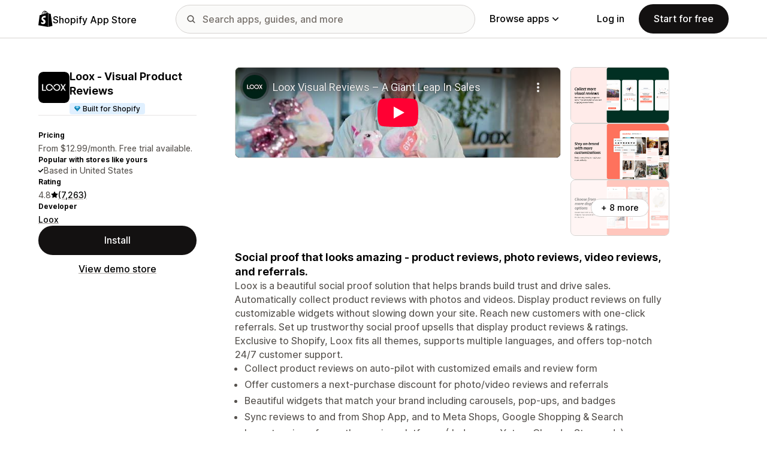

--- FILE ---
content_type: text/html; charset=utf-8
request_url: https://www.youtube-nocookie.com/embed/sTPP0d86jK4?enablejsapi=1&modestbranding=1&origin=https%3A%2F%2Fapps.shopify.com&rel=0
body_size: 45965
content:
<!DOCTYPE html><html lang="en" dir="ltr" data-cast-api-enabled="true"><head><meta name="viewport" content="width=device-width, initial-scale=1"><script nonce="Aa43VssevsJw1B1l5DDu9A">if ('undefined' == typeof Symbol || 'undefined' == typeof Symbol.iterator) {delete Array.prototype.entries;}</script><style name="www-roboto" nonce="h5VTtuZPD5Uz7BAyQ93XvQ">@font-face{font-family:'Roboto';font-style:normal;font-weight:400;font-stretch:100%;src:url(//fonts.gstatic.com/s/roboto/v48/KFO7CnqEu92Fr1ME7kSn66aGLdTylUAMa3GUBHMdazTgWw.woff2)format('woff2');unicode-range:U+0460-052F,U+1C80-1C8A,U+20B4,U+2DE0-2DFF,U+A640-A69F,U+FE2E-FE2F;}@font-face{font-family:'Roboto';font-style:normal;font-weight:400;font-stretch:100%;src:url(//fonts.gstatic.com/s/roboto/v48/KFO7CnqEu92Fr1ME7kSn66aGLdTylUAMa3iUBHMdazTgWw.woff2)format('woff2');unicode-range:U+0301,U+0400-045F,U+0490-0491,U+04B0-04B1,U+2116;}@font-face{font-family:'Roboto';font-style:normal;font-weight:400;font-stretch:100%;src:url(//fonts.gstatic.com/s/roboto/v48/KFO7CnqEu92Fr1ME7kSn66aGLdTylUAMa3CUBHMdazTgWw.woff2)format('woff2');unicode-range:U+1F00-1FFF;}@font-face{font-family:'Roboto';font-style:normal;font-weight:400;font-stretch:100%;src:url(//fonts.gstatic.com/s/roboto/v48/KFO7CnqEu92Fr1ME7kSn66aGLdTylUAMa3-UBHMdazTgWw.woff2)format('woff2');unicode-range:U+0370-0377,U+037A-037F,U+0384-038A,U+038C,U+038E-03A1,U+03A3-03FF;}@font-face{font-family:'Roboto';font-style:normal;font-weight:400;font-stretch:100%;src:url(//fonts.gstatic.com/s/roboto/v48/KFO7CnqEu92Fr1ME7kSn66aGLdTylUAMawCUBHMdazTgWw.woff2)format('woff2');unicode-range:U+0302-0303,U+0305,U+0307-0308,U+0310,U+0312,U+0315,U+031A,U+0326-0327,U+032C,U+032F-0330,U+0332-0333,U+0338,U+033A,U+0346,U+034D,U+0391-03A1,U+03A3-03A9,U+03B1-03C9,U+03D1,U+03D5-03D6,U+03F0-03F1,U+03F4-03F5,U+2016-2017,U+2034-2038,U+203C,U+2040,U+2043,U+2047,U+2050,U+2057,U+205F,U+2070-2071,U+2074-208E,U+2090-209C,U+20D0-20DC,U+20E1,U+20E5-20EF,U+2100-2112,U+2114-2115,U+2117-2121,U+2123-214F,U+2190,U+2192,U+2194-21AE,U+21B0-21E5,U+21F1-21F2,U+21F4-2211,U+2213-2214,U+2216-22FF,U+2308-230B,U+2310,U+2319,U+231C-2321,U+2336-237A,U+237C,U+2395,U+239B-23B7,U+23D0,U+23DC-23E1,U+2474-2475,U+25AF,U+25B3,U+25B7,U+25BD,U+25C1,U+25CA,U+25CC,U+25FB,U+266D-266F,U+27C0-27FF,U+2900-2AFF,U+2B0E-2B11,U+2B30-2B4C,U+2BFE,U+3030,U+FF5B,U+FF5D,U+1D400-1D7FF,U+1EE00-1EEFF;}@font-face{font-family:'Roboto';font-style:normal;font-weight:400;font-stretch:100%;src:url(//fonts.gstatic.com/s/roboto/v48/KFO7CnqEu92Fr1ME7kSn66aGLdTylUAMaxKUBHMdazTgWw.woff2)format('woff2');unicode-range:U+0001-000C,U+000E-001F,U+007F-009F,U+20DD-20E0,U+20E2-20E4,U+2150-218F,U+2190,U+2192,U+2194-2199,U+21AF,U+21E6-21F0,U+21F3,U+2218-2219,U+2299,U+22C4-22C6,U+2300-243F,U+2440-244A,U+2460-24FF,U+25A0-27BF,U+2800-28FF,U+2921-2922,U+2981,U+29BF,U+29EB,U+2B00-2BFF,U+4DC0-4DFF,U+FFF9-FFFB,U+10140-1018E,U+10190-1019C,U+101A0,U+101D0-101FD,U+102E0-102FB,U+10E60-10E7E,U+1D2C0-1D2D3,U+1D2E0-1D37F,U+1F000-1F0FF,U+1F100-1F1AD,U+1F1E6-1F1FF,U+1F30D-1F30F,U+1F315,U+1F31C,U+1F31E,U+1F320-1F32C,U+1F336,U+1F378,U+1F37D,U+1F382,U+1F393-1F39F,U+1F3A7-1F3A8,U+1F3AC-1F3AF,U+1F3C2,U+1F3C4-1F3C6,U+1F3CA-1F3CE,U+1F3D4-1F3E0,U+1F3ED,U+1F3F1-1F3F3,U+1F3F5-1F3F7,U+1F408,U+1F415,U+1F41F,U+1F426,U+1F43F,U+1F441-1F442,U+1F444,U+1F446-1F449,U+1F44C-1F44E,U+1F453,U+1F46A,U+1F47D,U+1F4A3,U+1F4B0,U+1F4B3,U+1F4B9,U+1F4BB,U+1F4BF,U+1F4C8-1F4CB,U+1F4D6,U+1F4DA,U+1F4DF,U+1F4E3-1F4E6,U+1F4EA-1F4ED,U+1F4F7,U+1F4F9-1F4FB,U+1F4FD-1F4FE,U+1F503,U+1F507-1F50B,U+1F50D,U+1F512-1F513,U+1F53E-1F54A,U+1F54F-1F5FA,U+1F610,U+1F650-1F67F,U+1F687,U+1F68D,U+1F691,U+1F694,U+1F698,U+1F6AD,U+1F6B2,U+1F6B9-1F6BA,U+1F6BC,U+1F6C6-1F6CF,U+1F6D3-1F6D7,U+1F6E0-1F6EA,U+1F6F0-1F6F3,U+1F6F7-1F6FC,U+1F700-1F7FF,U+1F800-1F80B,U+1F810-1F847,U+1F850-1F859,U+1F860-1F887,U+1F890-1F8AD,U+1F8B0-1F8BB,U+1F8C0-1F8C1,U+1F900-1F90B,U+1F93B,U+1F946,U+1F984,U+1F996,U+1F9E9,U+1FA00-1FA6F,U+1FA70-1FA7C,U+1FA80-1FA89,U+1FA8F-1FAC6,U+1FACE-1FADC,U+1FADF-1FAE9,U+1FAF0-1FAF8,U+1FB00-1FBFF;}@font-face{font-family:'Roboto';font-style:normal;font-weight:400;font-stretch:100%;src:url(//fonts.gstatic.com/s/roboto/v48/KFO7CnqEu92Fr1ME7kSn66aGLdTylUAMa3OUBHMdazTgWw.woff2)format('woff2');unicode-range:U+0102-0103,U+0110-0111,U+0128-0129,U+0168-0169,U+01A0-01A1,U+01AF-01B0,U+0300-0301,U+0303-0304,U+0308-0309,U+0323,U+0329,U+1EA0-1EF9,U+20AB;}@font-face{font-family:'Roboto';font-style:normal;font-weight:400;font-stretch:100%;src:url(//fonts.gstatic.com/s/roboto/v48/KFO7CnqEu92Fr1ME7kSn66aGLdTylUAMa3KUBHMdazTgWw.woff2)format('woff2');unicode-range:U+0100-02BA,U+02BD-02C5,U+02C7-02CC,U+02CE-02D7,U+02DD-02FF,U+0304,U+0308,U+0329,U+1D00-1DBF,U+1E00-1E9F,U+1EF2-1EFF,U+2020,U+20A0-20AB,U+20AD-20C0,U+2113,U+2C60-2C7F,U+A720-A7FF;}@font-face{font-family:'Roboto';font-style:normal;font-weight:400;font-stretch:100%;src:url(//fonts.gstatic.com/s/roboto/v48/KFO7CnqEu92Fr1ME7kSn66aGLdTylUAMa3yUBHMdazQ.woff2)format('woff2');unicode-range:U+0000-00FF,U+0131,U+0152-0153,U+02BB-02BC,U+02C6,U+02DA,U+02DC,U+0304,U+0308,U+0329,U+2000-206F,U+20AC,U+2122,U+2191,U+2193,U+2212,U+2215,U+FEFF,U+FFFD;}@font-face{font-family:'Roboto';font-style:normal;font-weight:500;font-stretch:100%;src:url(//fonts.gstatic.com/s/roboto/v48/KFO7CnqEu92Fr1ME7kSn66aGLdTylUAMa3GUBHMdazTgWw.woff2)format('woff2');unicode-range:U+0460-052F,U+1C80-1C8A,U+20B4,U+2DE0-2DFF,U+A640-A69F,U+FE2E-FE2F;}@font-face{font-family:'Roboto';font-style:normal;font-weight:500;font-stretch:100%;src:url(//fonts.gstatic.com/s/roboto/v48/KFO7CnqEu92Fr1ME7kSn66aGLdTylUAMa3iUBHMdazTgWw.woff2)format('woff2');unicode-range:U+0301,U+0400-045F,U+0490-0491,U+04B0-04B1,U+2116;}@font-face{font-family:'Roboto';font-style:normal;font-weight:500;font-stretch:100%;src:url(//fonts.gstatic.com/s/roboto/v48/KFO7CnqEu92Fr1ME7kSn66aGLdTylUAMa3CUBHMdazTgWw.woff2)format('woff2');unicode-range:U+1F00-1FFF;}@font-face{font-family:'Roboto';font-style:normal;font-weight:500;font-stretch:100%;src:url(//fonts.gstatic.com/s/roboto/v48/KFO7CnqEu92Fr1ME7kSn66aGLdTylUAMa3-UBHMdazTgWw.woff2)format('woff2');unicode-range:U+0370-0377,U+037A-037F,U+0384-038A,U+038C,U+038E-03A1,U+03A3-03FF;}@font-face{font-family:'Roboto';font-style:normal;font-weight:500;font-stretch:100%;src:url(//fonts.gstatic.com/s/roboto/v48/KFO7CnqEu92Fr1ME7kSn66aGLdTylUAMawCUBHMdazTgWw.woff2)format('woff2');unicode-range:U+0302-0303,U+0305,U+0307-0308,U+0310,U+0312,U+0315,U+031A,U+0326-0327,U+032C,U+032F-0330,U+0332-0333,U+0338,U+033A,U+0346,U+034D,U+0391-03A1,U+03A3-03A9,U+03B1-03C9,U+03D1,U+03D5-03D6,U+03F0-03F1,U+03F4-03F5,U+2016-2017,U+2034-2038,U+203C,U+2040,U+2043,U+2047,U+2050,U+2057,U+205F,U+2070-2071,U+2074-208E,U+2090-209C,U+20D0-20DC,U+20E1,U+20E5-20EF,U+2100-2112,U+2114-2115,U+2117-2121,U+2123-214F,U+2190,U+2192,U+2194-21AE,U+21B0-21E5,U+21F1-21F2,U+21F4-2211,U+2213-2214,U+2216-22FF,U+2308-230B,U+2310,U+2319,U+231C-2321,U+2336-237A,U+237C,U+2395,U+239B-23B7,U+23D0,U+23DC-23E1,U+2474-2475,U+25AF,U+25B3,U+25B7,U+25BD,U+25C1,U+25CA,U+25CC,U+25FB,U+266D-266F,U+27C0-27FF,U+2900-2AFF,U+2B0E-2B11,U+2B30-2B4C,U+2BFE,U+3030,U+FF5B,U+FF5D,U+1D400-1D7FF,U+1EE00-1EEFF;}@font-face{font-family:'Roboto';font-style:normal;font-weight:500;font-stretch:100%;src:url(//fonts.gstatic.com/s/roboto/v48/KFO7CnqEu92Fr1ME7kSn66aGLdTylUAMaxKUBHMdazTgWw.woff2)format('woff2');unicode-range:U+0001-000C,U+000E-001F,U+007F-009F,U+20DD-20E0,U+20E2-20E4,U+2150-218F,U+2190,U+2192,U+2194-2199,U+21AF,U+21E6-21F0,U+21F3,U+2218-2219,U+2299,U+22C4-22C6,U+2300-243F,U+2440-244A,U+2460-24FF,U+25A0-27BF,U+2800-28FF,U+2921-2922,U+2981,U+29BF,U+29EB,U+2B00-2BFF,U+4DC0-4DFF,U+FFF9-FFFB,U+10140-1018E,U+10190-1019C,U+101A0,U+101D0-101FD,U+102E0-102FB,U+10E60-10E7E,U+1D2C0-1D2D3,U+1D2E0-1D37F,U+1F000-1F0FF,U+1F100-1F1AD,U+1F1E6-1F1FF,U+1F30D-1F30F,U+1F315,U+1F31C,U+1F31E,U+1F320-1F32C,U+1F336,U+1F378,U+1F37D,U+1F382,U+1F393-1F39F,U+1F3A7-1F3A8,U+1F3AC-1F3AF,U+1F3C2,U+1F3C4-1F3C6,U+1F3CA-1F3CE,U+1F3D4-1F3E0,U+1F3ED,U+1F3F1-1F3F3,U+1F3F5-1F3F7,U+1F408,U+1F415,U+1F41F,U+1F426,U+1F43F,U+1F441-1F442,U+1F444,U+1F446-1F449,U+1F44C-1F44E,U+1F453,U+1F46A,U+1F47D,U+1F4A3,U+1F4B0,U+1F4B3,U+1F4B9,U+1F4BB,U+1F4BF,U+1F4C8-1F4CB,U+1F4D6,U+1F4DA,U+1F4DF,U+1F4E3-1F4E6,U+1F4EA-1F4ED,U+1F4F7,U+1F4F9-1F4FB,U+1F4FD-1F4FE,U+1F503,U+1F507-1F50B,U+1F50D,U+1F512-1F513,U+1F53E-1F54A,U+1F54F-1F5FA,U+1F610,U+1F650-1F67F,U+1F687,U+1F68D,U+1F691,U+1F694,U+1F698,U+1F6AD,U+1F6B2,U+1F6B9-1F6BA,U+1F6BC,U+1F6C6-1F6CF,U+1F6D3-1F6D7,U+1F6E0-1F6EA,U+1F6F0-1F6F3,U+1F6F7-1F6FC,U+1F700-1F7FF,U+1F800-1F80B,U+1F810-1F847,U+1F850-1F859,U+1F860-1F887,U+1F890-1F8AD,U+1F8B0-1F8BB,U+1F8C0-1F8C1,U+1F900-1F90B,U+1F93B,U+1F946,U+1F984,U+1F996,U+1F9E9,U+1FA00-1FA6F,U+1FA70-1FA7C,U+1FA80-1FA89,U+1FA8F-1FAC6,U+1FACE-1FADC,U+1FADF-1FAE9,U+1FAF0-1FAF8,U+1FB00-1FBFF;}@font-face{font-family:'Roboto';font-style:normal;font-weight:500;font-stretch:100%;src:url(//fonts.gstatic.com/s/roboto/v48/KFO7CnqEu92Fr1ME7kSn66aGLdTylUAMa3OUBHMdazTgWw.woff2)format('woff2');unicode-range:U+0102-0103,U+0110-0111,U+0128-0129,U+0168-0169,U+01A0-01A1,U+01AF-01B0,U+0300-0301,U+0303-0304,U+0308-0309,U+0323,U+0329,U+1EA0-1EF9,U+20AB;}@font-face{font-family:'Roboto';font-style:normal;font-weight:500;font-stretch:100%;src:url(//fonts.gstatic.com/s/roboto/v48/KFO7CnqEu92Fr1ME7kSn66aGLdTylUAMa3KUBHMdazTgWw.woff2)format('woff2');unicode-range:U+0100-02BA,U+02BD-02C5,U+02C7-02CC,U+02CE-02D7,U+02DD-02FF,U+0304,U+0308,U+0329,U+1D00-1DBF,U+1E00-1E9F,U+1EF2-1EFF,U+2020,U+20A0-20AB,U+20AD-20C0,U+2113,U+2C60-2C7F,U+A720-A7FF;}@font-face{font-family:'Roboto';font-style:normal;font-weight:500;font-stretch:100%;src:url(//fonts.gstatic.com/s/roboto/v48/KFO7CnqEu92Fr1ME7kSn66aGLdTylUAMa3yUBHMdazQ.woff2)format('woff2');unicode-range:U+0000-00FF,U+0131,U+0152-0153,U+02BB-02BC,U+02C6,U+02DA,U+02DC,U+0304,U+0308,U+0329,U+2000-206F,U+20AC,U+2122,U+2191,U+2193,U+2212,U+2215,U+FEFF,U+FFFD;}</style><script name="www-roboto" nonce="Aa43VssevsJw1B1l5DDu9A">if (document.fonts && document.fonts.load) {document.fonts.load("400 10pt Roboto", "E"); document.fonts.load("500 10pt Roboto", "E");}</script><link rel="stylesheet" href="/s/player/b95b0e7a/www-player.css" name="www-player" nonce="h5VTtuZPD5Uz7BAyQ93XvQ"><style nonce="h5VTtuZPD5Uz7BAyQ93XvQ">html {overflow: hidden;}body {font: 12px Roboto, Arial, sans-serif; background-color: #000; color: #fff; height: 100%; width: 100%; overflow: hidden; position: absolute; margin: 0; padding: 0;}#player {width: 100%; height: 100%;}h1 {text-align: center; color: #fff;}h3 {margin-top: 6px; margin-bottom: 3px;}.player-unavailable {position: absolute; top: 0; left: 0; right: 0; bottom: 0; padding: 25px; font-size: 13px; background: url(/img/meh7.png) 50% 65% no-repeat;}.player-unavailable .message {text-align: left; margin: 0 -5px 15px; padding: 0 5px 14px; border-bottom: 1px solid #888; font-size: 19px; font-weight: normal;}.player-unavailable a {color: #167ac6; text-decoration: none;}</style><script nonce="Aa43VssevsJw1B1l5DDu9A">var ytcsi={gt:function(n){n=(n||"")+"data_";return ytcsi[n]||(ytcsi[n]={tick:{},info:{},gel:{preLoggedGelInfos:[]}})},now:window.performance&&window.performance.timing&&window.performance.now&&window.performance.timing.navigationStart?function(){return window.performance.timing.navigationStart+window.performance.now()}:function(){return(new Date).getTime()},tick:function(l,t,n){var ticks=ytcsi.gt(n).tick;var v=t||ytcsi.now();if(ticks[l]){ticks["_"+l]=ticks["_"+l]||[ticks[l]];ticks["_"+l].push(v)}ticks[l]=
v},info:function(k,v,n){ytcsi.gt(n).info[k]=v},infoGel:function(p,n){ytcsi.gt(n).gel.preLoggedGelInfos.push(p)},setStart:function(t,n){ytcsi.tick("_start",t,n)}};
(function(w,d){function isGecko(){if(!w.navigator)return false;try{if(w.navigator.userAgentData&&w.navigator.userAgentData.brands&&w.navigator.userAgentData.brands.length){var brands=w.navigator.userAgentData.brands;var i=0;for(;i<brands.length;i++)if(brands[i]&&brands[i].brand==="Firefox")return true;return false}}catch(e){setTimeout(function(){throw e;})}if(!w.navigator.userAgent)return false;var ua=w.navigator.userAgent;return ua.indexOf("Gecko")>0&&ua.toLowerCase().indexOf("webkit")<0&&ua.indexOf("Edge")<
0&&ua.indexOf("Trident")<0&&ua.indexOf("MSIE")<0}ytcsi.setStart(w.performance?w.performance.timing.responseStart:null);var isPrerender=(d.visibilityState||d.webkitVisibilityState)=="prerender";var vName=!d.visibilityState&&d.webkitVisibilityState?"webkitvisibilitychange":"visibilitychange";if(isPrerender){var startTick=function(){ytcsi.setStart();d.removeEventListener(vName,startTick)};d.addEventListener(vName,startTick,false)}if(d.addEventListener)d.addEventListener(vName,function(){ytcsi.tick("vc")},
false);if(isGecko()){var isHidden=(d.visibilityState||d.webkitVisibilityState)=="hidden";if(isHidden)ytcsi.tick("vc")}var slt=function(el,t){setTimeout(function(){var n=ytcsi.now();el.loadTime=n;if(el.slt)el.slt()},t)};w.__ytRIL=function(el){if(!el.getAttribute("data-thumb"))if(w.requestAnimationFrame)w.requestAnimationFrame(function(){slt(el,0)});else slt(el,16)}})(window,document);
</script><script nonce="Aa43VssevsJw1B1l5DDu9A">var ytcfg={d:function(){return window.yt&&yt.config_||ytcfg.data_||(ytcfg.data_={})},get:function(k,o){return k in ytcfg.d()?ytcfg.d()[k]:o},set:function(){var a=arguments;if(a.length>1)ytcfg.d()[a[0]]=a[1];else{var k;for(k in a[0])ytcfg.d()[k]=a[0][k]}}};
ytcfg.set({"CLIENT_CANARY_STATE":"none","DEVICE":"cbr\u003dChrome\u0026cbrand\u003dapple\u0026cbrver\u003d131.0.0.0\u0026ceng\u003dWebKit\u0026cengver\u003d537.36\u0026cos\u003dMacintosh\u0026cosver\u003d10_15_7\u0026cplatform\u003dDESKTOP","EVENT_ID":"k-9qaYy9ENKP_tcPks3YmQk","EXPERIMENT_FLAGS":{"ab_det_apm":true,"ab_det_el_h":true,"ab_det_em_inj":true,"ab_l_sig_st":true,"ab_l_sig_st_e":true,"ab_net_tp_e":true,"action_companion_center_align_description":true,"allow_skip_networkless":true,"always_send_and_write":true,"att_web_record_metrics":true,"attmusi":true,"c3_enable_button_impression_logging":true,"c3_watch_page_component":true,"cancel_pending_navs":true,"clean_up_manual_attribution_header":true,"config_age_report_killswitch":true,"cow_optimize_idom_compat":true,"csi_config_handling_infra":true,"csi_on_gel":true,"delhi_mweb_colorful_sd":true,"delhi_mweb_colorful_sd_v2":true,"deprecate_csi_has_info":true,"deprecate_pair_servlet_enabled":true,"desktop_sparkles_light_cta_button":true,"disable_cached_masthead_data":true,"disable_child_node_auto_formatted_strings":true,"disable_enf_isd":true,"disable_log_to_visitor_layer":true,"disable_pacf_logging_for_memory_limited_tv":true,"embeds_enable_eid_enforcement_for_youtube":true,"embeds_enable_info_panel_dismissal":true,"embeds_enable_pfp_always_unbranded":true,"embeds_muted_autoplay_sound_fix":true,"embeds_serve_es6_client":true,"embeds_web_nwl_disable_nocookie":true,"embeds_web_updated_shorts_definition_fix":true,"enable_active_view_display_ad_renderer_web_home":true,"enable_ad_disclosure_banner_a11y_fix":true,"enable_chips_shelf_view_model_fully_reactive":true,"enable_client_creator_goal_ticker_bar_revamp":true,"enable_client_only_wiz_direct_reactions":true,"enable_client_sli_logging":true,"enable_client_streamz_web":true,"enable_client_ve_spec":true,"enable_cloud_save_error_popup_after_retry":true,"enable_cookie_reissue_iframe":true,"enable_dai_sdf_h5_preroll":true,"enable_datasync_id_header_in_web_vss_pings":true,"enable_default_mono_cta_migration_web_client":true,"enable_dma_post_enforcement":true,"enable_docked_chat_messages":true,"enable_entity_store_from_dependency_injection":true,"enable_inline_muted_playback_on_web_search":true,"enable_inline_muted_playback_on_web_search_for_vdc":true,"enable_inline_muted_playback_on_web_search_for_vdcb":true,"enable_is_mini_app_page_active_bugfix":true,"enable_live_overlay_feed_in_live_chat":true,"enable_logging_first_user_action_after_game_ready":true,"enable_ltc_param_fetch_from_innertube":true,"enable_masthead_mweb_padding_fix":true,"enable_menu_renderer_button_in_mweb_hclr":true,"enable_mini_app_command_handler_mweb_fix":true,"enable_mini_app_iframe_loaded_logging":true,"enable_mini_guide_downloads_item":true,"enable_mixed_direction_formatted_strings":true,"enable_mweb_livestream_ui_update":true,"enable_mweb_new_caption_language_picker":true,"enable_names_handles_account_switcher":true,"enable_network_request_logging_on_game_events":true,"enable_new_paid_product_placement":true,"enable_obtaining_ppn_query_param":true,"enable_open_in_new_tab_icon_for_short_dr_for_desktop_search":true,"enable_open_yt_content":true,"enable_origin_query_parameter_bugfix":true,"enable_pause_ads_on_ytv_html5":true,"enable_payments_purchase_manager":true,"enable_pdp_icon_prefetch":true,"enable_pl_r_si_fa":true,"enable_place_pivot_url":true,"enable_playable_a11y_label_with_badge_text":true,"enable_pv_screen_modern_text":true,"enable_removing_navbar_title_on_hashtag_page_mweb":true,"enable_resetting_scroll_position_on_flow_change":true,"enable_rta_manager":true,"enable_sdf_companion_h5":true,"enable_sdf_dai_h5_midroll":true,"enable_sdf_h5_endemic_mid_post_roll":true,"enable_sdf_on_h5_unplugged_vod_midroll":true,"enable_sdf_shorts_player_bytes_h5":true,"enable_sdk_performance_network_logging":true,"enable_sending_unwrapped_game_audio_as_serialized_metadata":true,"enable_sfv_effect_pivot_url":true,"enable_shorts_new_carousel":true,"enable_skip_ad_guidance_prompt":true,"enable_skippable_ads_for_unplugged_ad_pod":true,"enable_smearing_expansion_dai":true,"enable_third_party_info":true,"enable_time_out_messages":true,"enable_timeline_view_modern_transcript_fe":true,"enable_video_display_compact_button_group_for_desktop_search":true,"enable_watch_next_pause_autoplay_lact":true,"enable_web_home_top_landscape_image_layout_level_click":true,"enable_web_tiered_gel":true,"enable_window_constrained_buy_flow_dialog":true,"enable_wiz_queue_effect_and_on_init_initial_runs":true,"enable_ypc_spinners":true,"enable_yt_ata_iframe_authuser":true,"export_networkless_options":true,"export_player_version_to_ytconfig":true,"fill_single_video_with_notify_to_lasr":true,"fix_ad_miniplayer_controls_rendering":true,"fix_ads_tracking_for_swf_config_deprecation_mweb":true,"h5_companion_enable_adcpn_macro_substitution_for_click_pings":true,"h5_inplayer_enable_adcpn_macro_substitution_for_click_pings":true,"h5_reset_cache_and_filter_before_update_masthead":true,"hide_channel_creation_title_for_mweb":true,"high_ccv_client_side_caching_h5":true,"html5_log_trigger_events_with_debug_data":true,"html5_ssdai_enable_media_end_cue_range":true,"il_attach_cache_limit":true,"il_use_view_model_logging_context":true,"is_browser_support_for_webcam_streaming":true,"json_condensed_response":true,"kev_adb_pg":true,"kevlar_gel_error_routing":true,"kevlar_watch_cinematics":true,"live_chat_enable_controller_extraction":true,"live_chat_enable_rta_manager":true,"live_chat_increased_min_height":true,"log_click_with_layer_from_element_in_command_handler":true,"log_errors_through_nwl_on_retry":true,"mdx_enable_privacy_disclosure_ui":true,"mdx_load_cast_api_bootstrap_script":true,"medium_progress_bar_modification":true,"migrate_remaining_web_ad_badges_to_innertube":true,"mobile_account_menu_refresh":true,"mweb_a11y_enable_player_controls_invisible_toggle":true,"mweb_account_linking_noapp":true,"mweb_after_render_to_scheduler":true,"mweb_allow_modern_search_suggest_behavior":true,"mweb_animated_actions":true,"mweb_app_upsell_button_direct_to_app":true,"mweb_big_progress_bar":true,"mweb_c3_disable_carve_out":true,"mweb_c3_disable_carve_out_keep_external_links":true,"mweb_c3_enable_adaptive_signals":true,"mweb_c3_endscreen":true,"mweb_c3_endscreen_v2":true,"mweb_c3_library_page_enable_recent_shelf":true,"mweb_c3_remove_web_navigation_endpoint_data":true,"mweb_c3_use_canonical_from_player_response":true,"mweb_cinematic_watch":true,"mweb_command_handler":true,"mweb_delay_watch_initial_data":true,"mweb_disable_searchbar_scroll":true,"mweb_enable_fine_scrubbing_for_recs":true,"mweb_enable_keto_batch_player_fullscreen":true,"mweb_enable_keto_batch_player_progress_bar":true,"mweb_enable_keto_batch_player_tooltips":true,"mweb_enable_lockup_view_model_for_ucp":true,"mweb_enable_more_drawer":true,"mweb_enable_optional_fullscreen_landscape_locking":true,"mweb_enable_overlay_touch_manager":true,"mweb_enable_premium_carve_out_fix":true,"mweb_enable_refresh_detection":true,"mweb_enable_search_imp":true,"mweb_enable_sequence_signal":true,"mweb_enable_shorts_pivot_button":true,"mweb_enable_shorts_video_preload":true,"mweb_enable_skippables_on_jio_phone":true,"mweb_enable_storyboards":true,"mweb_enable_two_line_title_on_shorts":true,"mweb_enable_varispeed_controller":true,"mweb_enable_warm_channel_requests":true,"mweb_enable_watch_feed_infinite_scroll":true,"mweb_enable_wrapped_unplugged_pause_membership_dialog_renderer":true,"mweb_filter_video_format_in_webfe":true,"mweb_fix_livestream_seeking":true,"mweb_fix_monitor_visibility_after_render":true,"mweb_fix_section_list_continuation_item_renderers":true,"mweb_force_ios_fallback_to_native_control":true,"mweb_fp_auto_fullscreen":true,"mweb_fullscreen_controls":true,"mweb_fullscreen_controls_action_buttons":true,"mweb_fullscreen_watch_system":true,"mweb_home_reactive_shorts":true,"mweb_innertube_search_command":true,"mweb_lang_in_html":true,"mweb_like_button_synced_with_entities":true,"mweb_logo_use_home_page_ve":true,"mweb_module_decoration":true,"mweb_native_control_in_faux_fullscreen_shared":true,"mweb_panel_container_inert":true,"mweb_player_control_on_hover":true,"mweb_player_delhi_dtts":true,"mweb_player_hide_unavailable_subtitles_button":true,"mweb_player_settings_use_bottom_sheet":true,"mweb_player_show_previous_next_buttons_in_playlist":true,"mweb_player_skip_no_op_state_changes":true,"mweb_player_user_select_none":true,"mweb_playlist_engagement_panel":true,"mweb_progress_bar_seek_on_mouse_click":true,"mweb_pull_2_full":true,"mweb_pull_2_full_enable_touch_handlers":true,"mweb_schedule_warm_watch_response":true,"mweb_searchbox_legacy_navigation":true,"mweb_see_fewer_shorts":true,"mweb_sheets_ui_refresh":true,"mweb_shorts_comments_panel_id_change":true,"mweb_shorts_early_continuation":true,"mweb_show_ios_smart_banner":true,"mweb_use_server_url_on_startup":true,"mweb_watch_captions_enable_auto_translate":true,"mweb_watch_captions_set_default_size":true,"mweb_watch_stop_scheduler_on_player_response":true,"mweb_watchfeed_big_thumbnails":true,"mweb_yt_searchbox":true,"networkless_logging":true,"no_client_ve_attach_unless_shown":true,"nwl_send_from_memory_when_online":true,"pageid_as_header_web":true,"playback_settings_use_switch_menu":true,"player_controls_autonav_fix":true,"player_controls_skip_double_signal_update":true,"polymer_bad_build_labels":true,"polymer_verifiy_app_state":true,"qoe_send_and_write":true,"remove_chevron_from_ad_disclosure_banner_h5":true,"remove_masthead_channel_banner_on_refresh":true,"remove_slot_id_exited_trigger_for_dai_in_player_slot_expire":true,"replace_client_url_parsing_with_server_signal":true,"service_worker_enabled":true,"service_worker_push_enabled":true,"service_worker_push_home_page_prompt":true,"service_worker_push_watch_page_prompt":true,"shell_load_gcf":true,"shorten_initial_gel_batch_timeout":true,"should_use_yt_voice_endpoint_in_kaios":true,"skip_invalid_ytcsi_ticks":true,"skip_setting_info_in_csi_data_object":true,"smarter_ve_dedupping":true,"speedmaster_no_seek":true,"start_client_gcf_mweb":true,"stop_handling_click_for_non_rendering_overlay_layout":true,"suppress_error_204_logging":true,"synced_panel_scrolling_controller":true,"use_event_time_ms_header":true,"use_fifo_for_networkless":true,"use_player_abuse_bg_library":true,"use_request_time_ms_header":true,"use_session_based_sampling":true,"use_thumbnail_overlay_time_status_renderer_for_live_badge":true,"use_ts_visibilitylogger":true,"vss_final_ping_send_and_write":true,"vss_playback_use_send_and_write":true,"web_adaptive_repeat_ase":true,"web_always_load_chat_support":true,"web_animated_like":true,"web_api_url":true,"web_autonav_allow_off_by_default":true,"web_button_vm_refactor_disabled":true,"web_c3_log_app_init_finish":true,"web_csi_action_sampling_enabled":true,"web_dedupe_ve_grafting":true,"web_disable_backdrop_filter":true,"web_enable_ab_rsp_cl":true,"web_enable_course_icon_update":true,"web_enable_error_204":true,"web_enable_horizontal_video_attributes_section":true,"web_fix_segmented_like_dislike_undefined":true,"web_gcf_hashes_innertube":true,"web_gel_timeout_cap":true,"web_metadata_carousel_elref_bugfix":true,"web_parent_target_for_sheets":true,"web_persist_server_autonav_state_on_client":true,"web_playback_associated_log_ctt":true,"web_playback_associated_ve":true,"web_prefetch_preload_video":true,"web_progress_bar_draggable":true,"web_resizable_advertiser_banner_on_masthead_safari_fix":true,"web_scheduler_auto_init":true,"web_shorts_just_watched_on_channel_and_pivot_study":true,"web_shorts_just_watched_overlay":true,"web_shorts_pivot_button_view_model_reactive":true,"web_update_panel_visibility_logging_fix":true,"web_video_attribute_view_model_a11y_fix":true,"web_watch_controls_state_signals":true,"web_wiz_attributed_string":true,"web_yt_config_context":true,"webfe_mweb_watch_microdata":true,"webfe_watch_shorts_canonical_url_fix":true,"webpo_exit_on_net_err":true,"wiz_diff_overwritable":true,"wiz_memoize_stamper_items":true,"woffle_used_state_report":true,"wpo_gel_strz":true,"ytcp_paper_tooltip_use_scoped_owner_root":true,"ytidb_clear_embedded_player":true,"H5_async_logging_delay_ms":30000.0,"attention_logging_scroll_throttle":500.0,"autoplay_pause_by_lact_sampling_fraction":0.0,"cinematic_watch_effect_opacity":0.4,"log_window_onerror_fraction":0.1,"speedmaster_playback_rate":2.0,"tv_pacf_logging_sample_rate":0.01,"web_attention_logging_scroll_throttle":500.0,"web_load_prediction_threshold":0.1,"web_navigation_prediction_threshold":0.1,"web_pbj_log_warning_rate":0.0,"web_system_health_fraction":0.01,"ytidb_transaction_ended_event_rate_limit":0.02,"active_time_update_interval_ms":10000,"att_init_delay":500,"autoplay_pause_by_lact_sec":0,"botguard_async_snapshot_timeout_ms":3000,"check_navigator_accuracy_timeout_ms":0,"cinematic_watch_css_filter_blur_strength":40,"cinematic_watch_fade_out_duration":500,"close_webview_delay_ms":100,"cloud_save_game_data_rate_limit_ms":3000,"compression_disable_point":10,"custom_active_view_tos_timeout_ms":3600000,"embeds_widget_poll_interval_ms":0,"gel_min_batch_size":3,"gel_queue_timeout_max_ms":60000,"get_async_timeout_ms":60000,"hide_cta_for_home_web_video_ads_animate_in_time":2,"html5_byterate_soft_cap":0,"initial_gel_batch_timeout":2000,"max_body_size_to_compress":500000,"max_prefetch_window_sec_for_livestream_optimization":10,"min_prefetch_offset_sec_for_livestream_optimization":20,"mini_app_container_iframe_src_update_delay_ms":0,"multiple_preview_news_duration_time":11000,"mweb_c3_toast_duration_ms":5000,"mweb_deep_link_fallback_timeout_ms":10000,"mweb_delay_response_received_actions":100,"mweb_fp_dpad_rate_limit_ms":0,"mweb_fp_dpad_watch_title_clamp_lines":0,"mweb_history_manager_cache_size":100,"mweb_ios_fullscreen_playback_transition_delay_ms":500,"mweb_ios_fullscreen_system_pause_epilson_ms":0,"mweb_override_response_store_expiration_ms":0,"mweb_shorts_early_continuation_trigger_threshold":4,"mweb_w2w_max_age_seconds":0,"mweb_watch_captions_default_size":2,"neon_dark_launch_gradient_count":0,"network_polling_interval":30000,"play_click_interval_ms":30000,"play_ping_interval_ms":10000,"prefetch_comments_ms_after_video":0,"send_config_hash_timer":0,"service_worker_push_logged_out_prompt_watches":-1,"service_worker_push_prompt_cap":-1,"service_worker_push_prompt_delay_microseconds":3888000000000,"show_mini_app_ad_frequency_cap_ms":300000,"slow_compressions_before_abandon_count":4,"speedmaster_cancellation_movement_dp":10,"speedmaster_touch_activation_ms":500,"web_attention_logging_throttle":500,"web_foreground_heartbeat_interval_ms":28000,"web_gel_debounce_ms":10000,"web_logging_max_batch":100,"web_max_tracing_events":50,"web_tracing_session_replay":0,"wil_icon_max_concurrent_fetches":9999,"ytidb_remake_db_retries":3,"ytidb_reopen_db_retries":3,"WebClientReleaseProcessCritical__youtube_embeds_client_version_override":"","WebClientReleaseProcessCritical__youtube_embeds_web_client_version_override":"","WebClientReleaseProcessCritical__youtube_mweb_client_version_override":"","debug_forced_internalcountrycode":"","embeds_web_synth_ch_headers_banned_urls_regex":"","enable_web_media_service":"DISABLED","il_payload_scraping":"","live_chat_unicode_emoji_json_url":"https://www.gstatic.com/youtube/img/emojis/emojis-svg-9.json","mweb_deep_link_feature_tag_suffix":"11268432","mweb_enable_shorts_innertube_player_prefetch_trigger":"NONE","mweb_fp_dpad":"home,search,browse,channel,create_channel,experiments,settings,trending,oops,404,paid_memberships,sponsorship,premium,shorts","mweb_fp_dpad_linear_navigation":"","mweb_fp_dpad_linear_navigation_visitor":"","mweb_fp_dpad_visitor":"","mweb_preload_video_by_player_vars":"","mweb_sign_in_button_style":"STYLE_SUGGESTIVE_AVATAR","place_pivot_triggering_container_alternate":"","place_pivot_triggering_counterfactual_container_alternate":"","search_ui_mweb_searchbar_restyle":"DEFAULT","service_worker_push_force_notification_prompt_tag":"1","service_worker_scope":"/","suggest_exp_str":"","web_client_version_override":"","kevlar_command_handler_command_banlist":[],"mini_app_ids_without_game_ready":["UgkxHHtsak1SC8mRGHMZewc4HzeAY3yhPPmJ","Ugkx7OgzFqE6z_5Mtf4YsotGfQNII1DF_RBm"],"web_op_signal_type_banlist":[],"web_tracing_enabled_spans":["event","command"]},"GAPI_HINT_PARAMS":"m;/_/scs/abc-static/_/js/k\u003dgapi.gapi.en.FZb77tO2YW4.O/d\u003d1/rs\u003dAHpOoo8lqavmo6ayfVxZovyDiP6g3TOVSQ/m\u003d__features__","GAPI_HOST":"https://apis.google.com","GAPI_LOCALE":"en_US","GL":"US","HL":"en","HTML_DIR":"ltr","HTML_LANG":"en","INNERTUBE_API_KEY":"AIzaSyAO_FJ2SlqU8Q4STEHLGCilw_Y9_11qcW8","INNERTUBE_API_VERSION":"v1","INNERTUBE_CLIENT_NAME":"WEB_EMBEDDED_PLAYER","INNERTUBE_CLIENT_VERSION":"1.20260116.01.00","INNERTUBE_CONTEXT":{"client":{"hl":"en","gl":"US","remoteHost":"3.144.156.35","deviceMake":"Apple","deviceModel":"","visitorData":"[base64]%3D%3D","userAgent":"Mozilla/5.0 (Macintosh; Intel Mac OS X 10_15_7) AppleWebKit/537.36 (KHTML, like Gecko) Chrome/131.0.0.0 Safari/537.36; ClaudeBot/1.0; +claudebot@anthropic.com),gzip(gfe)","clientName":"WEB_EMBEDDED_PLAYER","clientVersion":"1.20260116.01.00","osName":"Macintosh","osVersion":"10_15_7","originalUrl":"https://www.youtube-nocookie.com/embed/sTPP0d86jK4?enablejsapi\u003d1\u0026modestbranding\u003d1\u0026origin\u003dhttps%3A%2F%2Fapps.shopify.com\u0026rel\u003d0","platform":"DESKTOP","clientFormFactor":"UNKNOWN_FORM_FACTOR","configInfo":{"appInstallData":"[base64]%3D%3D"},"browserName":"Chrome","browserVersion":"131.0.0.0","acceptHeader":"text/html,application/xhtml+xml,application/xml;q\u003d0.9,image/webp,image/apng,*/*;q\u003d0.8,application/signed-exchange;v\u003db3;q\u003d0.9","deviceExperimentId":"ChxOelU1TmpFME56RXpOemcxTURjek1qUTRPQT09EJPfq8sGGJPfq8sG","rolloutToken":"CML4_s2CypShyQEQieeDsb-RkgMYieeDsb-RkgM%3D"},"user":{"lockedSafetyMode":false},"request":{"useSsl":true},"clickTracking":{"clickTrackingParams":"IhMIzNKDsb+RkgMV0of/BB2SJjaT"},"thirdParty":{"embeddedPlayerContext":{"embeddedPlayerEncryptedContext":"[base64]","ancestorOriginsSupported":false}}},"INNERTUBE_CONTEXT_CLIENT_NAME":56,"INNERTUBE_CONTEXT_CLIENT_VERSION":"1.20260116.01.00","INNERTUBE_CONTEXT_GL":"US","INNERTUBE_CONTEXT_HL":"en","LATEST_ECATCHER_SERVICE_TRACKING_PARAMS":{"client.name":"WEB_EMBEDDED_PLAYER","client.jsfeat":"2021"},"LOGGED_IN":false,"PAGE_BUILD_LABEL":"youtube.embeds.web_20260116_01_RC00","PAGE_CL":856990104,"SERVER_NAME":"WebFE","VISITOR_DATA":"[base64]%3D%3D","WEB_PLAYER_CONTEXT_CONFIGS":{"WEB_PLAYER_CONTEXT_CONFIG_ID_EMBEDDED_PLAYER":{"rootElementId":"movie_player","jsUrl":"/s/player/b95b0e7a/player_ias.vflset/en_US/base.js","cssUrl":"/s/player/b95b0e7a/www-player.css","contextId":"WEB_PLAYER_CONTEXT_CONFIG_ID_EMBEDDED_PLAYER","eventLabel":"embedded","contentRegion":"US","hl":"en_US","hostLanguage":"en","innertubeApiKey":"AIzaSyAO_FJ2SlqU8Q4STEHLGCilw_Y9_11qcW8","innertubeApiVersion":"v1","innertubeContextClientVersion":"1.20260116.01.00","disableRelatedVideos":true,"device":{"brand":"apple","model":"","browser":"Chrome","browserVersion":"131.0.0.0","os":"Macintosh","osVersion":"10_15_7","platform":"DESKTOP","interfaceName":"WEB_EMBEDDED_PLAYER","interfaceVersion":"1.20260116.01.00"},"serializedExperimentIds":"24004644,51010235,51063643,51098299,51204329,51222973,51340662,51349914,51353393,51366423,51389629,51404808,51404810,51484222,51490331,51500051,51505436,51530495,51534669,51560386,51565115,51566373,51578633,51583568,51583821,51585555,51586115,51605258,51605395,51611457,51615065,51620866,51621065,51622844,51626154,51632249,51637029,51638932,51648336,51656217,51666850,51672162,51681662,51683502,51684302,51684307,51691590,51692615,51693510,51693994,51696107,51696619,51697032,51700777,51704637,51705183,51705185,51708697,51709242,51711227,51711298,51712601,51713175,51713237,51714463,51717474,51719410,51719627,51723509,51732102,51735451,51737133,51737868,51738919,51741219,51742828,51742876,51744562","serializedExperimentFlags":"H5_async_logging_delay_ms\u003d30000.0\u0026PlayerWeb__h5_enable_advisory_rating_restrictions\u003dtrue\u0026a11y_h5_associate_survey_question\u003dtrue\u0026ab_det_apm\u003dtrue\u0026ab_det_el_h\u003dtrue\u0026ab_det_em_inj\u003dtrue\u0026ab_l_sig_st\u003dtrue\u0026ab_l_sig_st_e\u003dtrue\u0026ab_net_tp_e\u003dtrue\u0026action_companion_center_align_description\u003dtrue\u0026ad_pod_disable_companion_persist_ads_quality\u003dtrue\u0026add_stmp_logs_for_voice_boost\u003dtrue\u0026allow_autohide_on_paused_videos\u003dtrue\u0026allow_drm_override\u003dtrue\u0026allow_live_autoplay\u003dtrue\u0026allow_poltergust_autoplay\u003dtrue\u0026allow_skip_networkless\u003dtrue\u0026allow_vp9_1080p_mq_enc\u003dtrue\u0026always_cache_redirect_endpoint\u003dtrue\u0026always_send_and_write\u003dtrue\u0026annotation_module_vast_cards_load_logging_fraction\u003d0.0\u0026assign_drm_family_by_format\u003dtrue\u0026att_web_record_metrics\u003dtrue\u0026attention_logging_scroll_throttle\u003d500.0\u0026attmusi\u003dtrue\u0026autoplay_time\u003d10000\u0026autoplay_time_for_fullscreen\u003d-1\u0026autoplay_time_for_music_content\u003d-1\u0026bg_vm_reinit_threshold\u003d7200000\u0026blocked_packages_for_sps\u003d[]\u0026botguard_async_snapshot_timeout_ms\u003d3000\u0026captions_url_add_ei\u003dtrue\u0026check_navigator_accuracy_timeout_ms\u003d0\u0026clean_up_manual_attribution_header\u003dtrue\u0026compression_disable_point\u003d10\u0026cow_optimize_idom_compat\u003dtrue\u0026csi_config_handling_infra\u003dtrue\u0026csi_on_gel\u003dtrue\u0026custom_active_view_tos_timeout_ms\u003d3600000\u0026dash_manifest_version\u003d5\u0026debug_bandaid_hostname\u003d\u0026debug_bandaid_port\u003d0\u0026debug_sherlog_username\u003d\u0026delhi_modern_player_default_thumbnail_percentage\u003d0.0\u0026delhi_modern_player_faster_autohide_delay_ms\u003d2000\u0026delhi_modern_player_pause_thumbnail_percentage\u003d0.6\u0026delhi_modern_web_player_blending_mode\u003d\u0026delhi_modern_web_player_disable_frosted_glass\u003dtrue\u0026delhi_modern_web_player_horizontal_volume_controls\u003dtrue\u0026delhi_modern_web_player_lhs_volume_controls\u003dtrue\u0026delhi_modern_web_player_responsive_compact_controls_threshold\u003d0\u0026deprecate_22\u003dtrue\u0026deprecate_csi_has_info\u003dtrue\u0026deprecate_delay_ping\u003dtrue\u0026deprecate_pair_servlet_enabled\u003dtrue\u0026desktop_sparkles_light_cta_button\u003dtrue\u0026disable_av1_setting\u003dtrue\u0026disable_branding_context\u003dtrue\u0026disable_cached_masthead_data\u003dtrue\u0026disable_channel_id_check_for_suspended_channels\u003dtrue\u0026disable_child_node_auto_formatted_strings\u003dtrue\u0026disable_enf_isd\u003dtrue\u0026disable_lifa_for_supex_users\u003dtrue\u0026disable_log_to_visitor_layer\u003dtrue\u0026disable_mdx_connection_in_mdx_module_for_music_web\u003dtrue\u0026disable_pacf_logging_for_memory_limited_tv\u003dtrue\u0026disable_reduced_fullscreen_autoplay_countdown_for_minors\u003dtrue\u0026disable_reel_item_watch_format_filtering\u003dtrue\u0026disable_threegpp_progressive_formats\u003dtrue\u0026disable_touch_events_on_skip_button\u003dtrue\u0026edge_encryption_fill_primary_key_version\u003dtrue\u0026embeds_enable_info_panel_dismissal\u003dtrue\u0026embeds_enable_move_set_center_crop_to_public\u003dtrue\u0026embeds_enable_per_video_embed_config\u003dtrue\u0026embeds_enable_pfp_always_unbranded\u003dtrue\u0026embeds_web_lite_mode\u003d1\u0026embeds_web_nwl_disable_nocookie\u003dtrue\u0026embeds_web_synth_ch_headers_banned_urls_regex\u003d\u0026enable_active_view_display_ad_renderer_web_home\u003dtrue\u0026enable_active_view_lr_shorts_video\u003dtrue\u0026enable_active_view_web_shorts_video\u003dtrue\u0026enable_ad_cpn_macro_substitution_for_click_pings\u003dtrue\u0026enable_ad_disclosure_banner_a11y_fix\u003dtrue\u0026enable_app_promo_endcap_eml_on_tablet\u003dtrue\u0026enable_batched_cross_device_pings_in_gel_fanout\u003dtrue\u0026enable_cast_for_web_unplugged\u003dtrue\u0026enable_cast_on_music_web\u003dtrue\u0026enable_cipher_for_manifest_urls\u003dtrue\u0026enable_cleanup_masthead_autoplay_hack_fix\u003dtrue\u0026enable_client_creator_goal_ticker_bar_revamp\u003dtrue\u0026enable_client_only_wiz_direct_reactions\u003dtrue\u0026enable_client_page_id_header_for_first_party_pings\u003dtrue\u0026enable_client_sli_logging\u003dtrue\u0026enable_client_ve_spec\u003dtrue\u0026enable_cookie_reissue_iframe\u003dtrue\u0026enable_cta_banner_on_unplugged_lr\u003dtrue\u0026enable_custom_playhead_parsing\u003dtrue\u0026enable_dai_sdf_h5_preroll\u003dtrue\u0026enable_datasync_id_header_in_web_vss_pings\u003dtrue\u0026enable_default_mono_cta_migration_web_client\u003dtrue\u0026enable_dsa_ad_badge_for_action_endcap_on_android\u003dtrue\u0026enable_dsa_ad_badge_for_action_endcap_on_ios\u003dtrue\u0026enable_entity_store_from_dependency_injection\u003dtrue\u0026enable_error_corrections_infocard_web_client\u003dtrue\u0026enable_error_corrections_infocards_icon_web\u003dtrue\u0026enable_inline_muted_playback_on_web_search\u003dtrue\u0026enable_inline_muted_playback_on_web_search_for_vdc\u003dtrue\u0026enable_inline_muted_playback_on_web_search_for_vdcb\u003dtrue\u0026enable_inline_playback_in_ustreamer_config\u003dtrue\u0026enable_kabuki_comments_on_shorts\u003ddisabled\u0026enable_live_overlay_feed_in_live_chat\u003dtrue\u0026enable_ltc_param_fetch_from_innertube\u003dtrue\u0026enable_mixed_direction_formatted_strings\u003dtrue\u0026enable_modern_skip_button_on_web\u003dtrue\u0026enable_mweb_livestream_ui_update\u003dtrue\u0026enable_new_paid_product_placement\u003dtrue\u0026enable_open_in_new_tab_icon_for_short_dr_for_desktop_search\u003dtrue\u0026enable_out_of_stock_text_all_surfaces\u003dtrue\u0026enable_paid_content_overlay_bugfix\u003dtrue\u0026enable_pause_ads_on_ytv_html5\u003dtrue\u0026enable_pl_r_si_fa\u003dtrue\u0026enable_policy_based_hqa_filter_in_watch_server\u003dtrue\u0026enable_progres_commands_lr_feeds\u003dtrue\u0026enable_publishing_region_param_in_sus\u003dtrue\u0026enable_pv_screen_modern_text\u003dtrue\u0026enable_rpr_token_on_ltl_lookup\u003dtrue\u0026enable_sdf_companion_h5\u003dtrue\u0026enable_sdf_dai_h5_midroll\u003dtrue\u0026enable_sdf_h5_endemic_mid_post_roll\u003dtrue\u0026enable_sdf_on_h5_unplugged_vod_midroll\u003dtrue\u0026enable_sdf_shorts_player_bytes_h5\u003dtrue\u0026enable_server_driven_abr\u003dtrue\u0026enable_server_driven_abr_for_backgroundable\u003dtrue\u0026enable_server_driven_abr_url_generation\u003dtrue\u0026enable_server_driven_readahead\u003dtrue\u0026enable_skip_ad_guidance_prompt\u003dtrue\u0026enable_skip_to_next_messaging\u003dtrue\u0026enable_skippable_ads_for_unplugged_ad_pod\u003dtrue\u0026enable_smart_skip_player_controls_shown_on_web\u003dtrue\u0026enable_smart_skip_player_controls_shown_on_web_increased_triggering_sensitivity\u003dtrue\u0026enable_smart_skip_speedmaster_on_web\u003dtrue\u0026enable_smearing_expansion_dai\u003dtrue\u0026enable_split_screen_ad_baseline_experience_endemic_live_h5\u003dtrue\u0026enable_third_party_info\u003dtrue\u0026enable_to_call_playready_backend_directly\u003dtrue\u0026enable_unified_action_endcap_on_web\u003dtrue\u0026enable_video_display_compact_button_group_for_desktop_search\u003dtrue\u0026enable_voice_boost_feature\u003dtrue\u0026enable_vp9_appletv5_on_server\u003dtrue\u0026enable_watch_server_rejected_formats_logging\u003dtrue\u0026enable_web_home_top_landscape_image_layout_level_click\u003dtrue\u0026enable_web_media_session_metadata_fix\u003dtrue\u0026enable_web_premium_varispeed_upsell\u003dtrue\u0026enable_web_tiered_gel\u003dtrue\u0026enable_wiz_queue_effect_and_on_init_initial_runs\u003dtrue\u0026enable_yt_ata_iframe_authuser\u003dtrue\u0026enable_ytv_csdai_vp9\u003dtrue\u0026export_networkless_options\u003dtrue\u0026export_player_version_to_ytconfig\u003dtrue\u0026fill_ads_ustreamer_config_inline\u003dtrue\u0026fill_live_request_config_in_ustreamer_config\u003dtrue\u0026fill_single_video_with_notify_to_lasr\u003dtrue\u0026filter_vb_without_non_vb_equivalents\u003dtrue\u0026filter_vp9_for_live_dai\u003dtrue\u0026fix_ad_miniplayer_controls_rendering\u003dtrue\u0026fix_ads_tracking_for_swf_config_deprecation_mweb\u003dtrue\u0026fix_h5_toggle_button_a11y\u003dtrue\u0026fix_survey_color_contrast_on_destop\u003dtrue\u0026fix_toggle_button_role_for_ad_components\u003dtrue\u0026fresca_polling_delay_override\u003d0\u0026gab_return_sabr_ssdai_config\u003dtrue\u0026gel_min_batch_size\u003d3\u0026gel_queue_timeout_max_ms\u003d60000\u0026gvi_channel_client_screen\u003dtrue\u0026h5_companion_enable_adcpn_macro_substitution_for_click_pings\u003dtrue\u0026h5_enable_ad_mbs\u003dtrue\u0026h5_inplayer_enable_adcpn_macro_substitution_for_click_pings\u003dtrue\u0026h5_reset_cache_and_filter_before_update_masthead\u003dtrue\u0026heatseeker_decoration_threshold\u003d0.0\u0026hfr_dropped_framerate_fallback_threshold\u003d0\u0026hide_cta_for_home_web_video_ads_animate_in_time\u003d2\u0026high_ccv_client_side_caching_h5\u003dtrue\u0026hls_use_new_codecs_string_api\u003dtrue\u0026html5_ad_timeout_ms\u003d0\u0026html5_adaptation_step_count\u003d0\u0026html5_ads_preroll_lock_timeout_delay_ms\u003d15000\u0026html5_allow_multiview_tile_preload\u003dtrue\u0026html5_allow_video_keyframe_without_audio\u003dtrue\u0026html5_apply_min_failures\u003dtrue\u0026html5_apply_start_time_within_ads_for_ssdai_transitions\u003dtrue\u0026html5_atr_disable_force_fallback\u003dtrue\u0026html5_att_playback_timeout_ms\u003d30000\u0026html5_attach_num_random_bytes_to_bandaid\u003d0\u0026html5_attach_po_token_to_bandaid\u003dtrue\u0026html5_autonav_cap_idle_secs\u003d0\u0026html5_autonav_quality_cap\u003d720\u0026html5_autoplay_default_quality_cap\u003d0\u0026html5_auxiliary_estimate_weight\u003d0.0\u0026html5_av1_ordinal_cap\u003d0\u0026html5_bandaid_attach_content_po_token\u003dtrue\u0026html5_block_pip_safari_delay\u003d0\u0026html5_bypass_contention_secs\u003d0.0\u0026html5_byterate_soft_cap\u003d0\u0026html5_check_for_idle_network_interval_ms\u003d-1\u0026html5_chipset_soft_cap\u003d8192\u0026html5_consume_all_buffered_bytes_one_poll\u003dtrue\u0026html5_continuous_goodput_probe_interval_ms\u003d0\u0026html5_d6de4_cloud_project_number\u003d868618676952\u0026html5_d6de4_defer_timeout_ms\u003d0\u0026html5_debug_data_log_probability\u003d0.0\u0026html5_decode_to_texture_cap\u003dtrue\u0026html5_default_ad_gain\u003d0.5\u0026html5_default_av1_threshold\u003d0\u0026html5_default_quality_cap\u003d0\u0026html5_defer_fetch_att_ms\u003d0\u0026html5_delayed_retry_count\u003d1\u0026html5_delayed_retry_delay_ms\u003d5000\u0026html5_deprecate_adservice\u003dtrue\u0026html5_deprecate_manifestful_fallback\u003dtrue\u0026html5_deprecate_video_tag_pool\u003dtrue\u0026html5_desktop_vr180_allow_panning\u003dtrue\u0026html5_df_downgrade_thresh\u003d0.6\u0026html5_disable_loop_range_for_shorts_ads\u003dtrue\u0026html5_disable_move_pssh_to_moov\u003dtrue\u0026html5_disable_non_contiguous\u003dtrue\u0026html5_disable_ustreamer_constraint_for_sabr\u003dtrue\u0026html5_disable_web_safari_dai\u003dtrue\u0026html5_displayed_frame_rate_downgrade_threshold\u003d45\u0026html5_drm_byterate_soft_cap\u003d0\u0026html5_drm_check_all_key_error_states\u003dtrue\u0026html5_drm_cpi_license_key\u003dtrue\u0026html5_drm_live_byterate_soft_cap\u003d0\u0026html5_early_media_for_sharper_shorts\u003dtrue\u0026html5_enable_ac3\u003dtrue\u0026html5_enable_audio_track_stickiness\u003dtrue\u0026html5_enable_audio_track_stickiness_phase_two\u003dtrue\u0026html5_enable_caption_changes_for_mosaic\u003dtrue\u0026html5_enable_composite_embargo\u003dtrue\u0026html5_enable_d6de4\u003dtrue\u0026html5_enable_d6de4_cold_start_and_error\u003dtrue\u0026html5_enable_d6de4_idle_priority_job\u003dtrue\u0026html5_enable_drc\u003dtrue\u0026html5_enable_drc_toggle_api\u003dtrue\u0026html5_enable_eac3\u003dtrue\u0026html5_enable_embedded_player_visibility_signals\u003dtrue\u0026html5_enable_oduc\u003dtrue\u0026html5_enable_sabr_from_watch_server\u003dtrue\u0026html5_enable_sabr_host_fallback\u003dtrue\u0026html5_enable_server_driven_request_cancellation\u003dtrue\u0026html5_enable_sps_retry_backoff_metadata_requests\u003dtrue\u0026html5_enable_ssdai_transition_with_only_enter_cuerange\u003dtrue\u0026html5_enable_triggering_cuepoint_for_slot\u003dtrue\u0026html5_enable_tvos_dash\u003dtrue\u0026html5_enable_tvos_encrypted_vp9\u003dtrue\u0026html5_enable_widevine_for_alc\u003dtrue\u0026html5_enable_widevine_for_fast_linear\u003dtrue\u0026html5_encourage_array_coalescing\u003dtrue\u0026html5_fill_default_mosaic_audio_track_id\u003dtrue\u0026html5_fix_multi_audio_offline_playback\u003dtrue\u0026html5_fixed_media_duration_for_request\u003d0\u0026html5_force_sabr_from_watch_server_for_dfss\u003dtrue\u0026html5_forward_click_tracking_params_on_reload\u003dtrue\u0026html5_gapless_ad_autoplay_on_video_to_ad_only\u003dtrue\u0026html5_gapless_ended_transition_buffer_ms\u003d200\u0026html5_gapless_handoff_close_end_long_rebuffer_cfl\u003dtrue\u0026html5_gapless_handoff_close_end_long_rebuffer_delay_ms\u003d0\u0026html5_gapless_loop_seek_offset_in_milli\u003d0\u0026html5_gapless_slow_seek_cfl\u003dtrue\u0026html5_gapless_slow_seek_delay_ms\u003d0\u0026html5_gapless_slow_start_delay_ms\u003d0\u0026html5_generate_content_po_token\u003dtrue\u0026html5_generate_session_po_token\u003dtrue\u0026html5_gl_fps_threshold\u003d0\u0026html5_hard_cap_max_vertical_resolution_for_shorts\u003d0\u0026html5_hdcp_probing_stream_url\u003d\u0026html5_head_miss_secs\u003d0.0\u0026html5_hfr_quality_cap\u003d0\u0026html5_high_res_logging_percent\u003d0.01\u0026html5_hopeless_secs\u003d0\u0026html5_huli_ssdai_use_playback_state\u003dtrue\u0026html5_idle_rate_limit_ms\u003d0\u0026html5_ignore_sabrseek_during_adskip\u003dtrue\u0026html5_innertube_heartbeats_for_fairplay\u003dtrue\u0026html5_innertube_heartbeats_for_playready\u003dtrue\u0026html5_innertube_heartbeats_for_widevine\u003dtrue\u0026html5_jumbo_mobile_subsegment_readahead_target\u003d3.0\u0026html5_jumbo_ull_nonstreaming_mffa_ms\u003d4000\u0026html5_jumbo_ull_subsegment_readahead_target\u003d1.3\u0026html5_kabuki_drm_live_51_default_off\u003dtrue\u0026html5_license_constraint_delay\u003d5000\u0026html5_live_abr_head_miss_fraction\u003d0.0\u0026html5_live_abr_repredict_fraction\u003d0.0\u0026html5_live_chunk_readahead_proxima_override\u003d0\u0026html5_live_low_latency_bandwidth_window\u003d0.0\u0026html5_live_normal_latency_bandwidth_window\u003d0.0\u0026html5_live_quality_cap\u003d0\u0026html5_live_ultra_low_latency_bandwidth_window\u003d0.0\u0026html5_liveness_drift_chunk_override\u003d0\u0026html5_liveness_drift_proxima_override\u003d0\u0026html5_log_audio_abr\u003dtrue\u0026html5_log_experiment_id_from_player_response_to_ctmp\u003d\u0026html5_log_first_ssdai_requests_killswitch\u003dtrue\u0026html5_log_rebuffer_events\u003d5\u0026html5_log_trigger_events_with_debug_data\u003dtrue\u0026html5_log_vss_extra_lr_cparams_freq\u003d\u0026html5_long_rebuffer_jiggle_cmt_delay_ms\u003d0\u0026html5_long_rebuffer_threshold_ms\u003d30000\u0026html5_manifestless_unplugged\u003dtrue\u0026html5_manifestless_vp9_otf\u003dtrue\u0026html5_max_buffer_health_for_downgrade_prop\u003d0.0\u0026html5_max_buffer_health_for_downgrade_secs\u003d0.0\u0026html5_max_byterate\u003d0\u0026html5_max_discontinuity_rewrite_count\u003d0\u0026html5_max_drift_per_track_secs\u003d0.0\u0026html5_max_headm_for_streaming_xhr\u003d0\u0026html5_max_live_dvr_window_plus_margin_secs\u003d46800.0\u0026html5_max_quality_sel_upgrade\u003d0\u0026html5_max_redirect_response_length\u003d8192\u0026html5_max_selectable_quality_ordinal\u003d0\u0026html5_max_vertical_resolution\u003d0\u0026html5_maximum_readahead_seconds\u003d0.0\u0026html5_media_fullscreen\u003dtrue\u0026html5_media_time_weight_prop\u003d0.0\u0026html5_min_failures_to_delay_retry\u003d3\u0026html5_min_media_duration_for_append_prop\u003d0.0\u0026html5_min_media_duration_for_cabr_slice\u003d0.01\u0026html5_min_playback_advance_for_steady_state_secs\u003d0\u0026html5_min_quality_ordinal\u003d0\u0026html5_min_readbehind_cap_secs\u003d60\u0026html5_min_readbehind_secs\u003d0\u0026html5_min_seconds_between_format_selections\u003d0.0\u0026html5_min_selectable_quality_ordinal\u003d0\u0026html5_min_startup_buffered_media_duration_for_live_secs\u003d0.0\u0026html5_min_startup_buffered_media_duration_secs\u003d1.2\u0026html5_min_startup_duration_live_secs\u003d0.25\u0026html5_min_underrun_buffered_pre_steady_state_ms\u003d0\u0026html5_min_upgrade_health_secs\u003d0.0\u0026html5_minimum_readahead_seconds\u003d0.0\u0026html5_mock_content_binding_for_session_token\u003d\u0026html5_move_disable_airplay\u003dtrue\u0026html5_no_placeholder_rollbacks\u003dtrue\u0026html5_non_onesie_attach_po_token\u003dtrue\u0026html5_offline_download_timeout_retry_limit\u003d4\u0026html5_offline_failure_retry_limit\u003d2\u0026html5_offline_playback_position_sync\u003dtrue\u0026html5_offline_prevent_redownload_downloaded_video\u003dtrue\u0026html5_onesie_check_timeout\u003dtrue\u0026html5_onesie_defer_content_loader_ms\u003d0\u0026html5_onesie_live_ttl_secs\u003d8\u0026html5_onesie_prewarm_interval_ms\u003d0\u0026html5_onesie_prewarm_max_lact_ms\u003d0\u0026html5_onesie_redirector_timeout_ms\u003d0\u0026html5_onesie_use_signed_onesie_ustreamer_config\u003dtrue\u0026html5_override_micro_discontinuities_threshold_ms\u003d-1\u0026html5_paced_poll_min_health_ms\u003d0\u0026html5_paced_poll_ms\u003d0\u0026html5_pause_on_nonforeground_platform_errors\u003dtrue\u0026html5_peak_shave\u003dtrue\u0026html5_perf_cap_override_sticky\u003dtrue\u0026html5_performance_cap_floor\u003d360\u0026html5_perserve_av1_perf_cap\u003dtrue\u0026html5_picture_in_picture_logging_onresize_ratio\u003d0.0\u0026html5_platform_max_buffer_health_oversend_duration_secs\u003d0.0\u0026html5_platform_minimum_readahead_seconds\u003d0.0\u0026html5_platform_whitelisted_for_frame_accurate_seeks\u003dtrue\u0026html5_player_att_initial_delay_ms\u003d3000\u0026html5_player_att_retry_delay_ms\u003d1500\u0026html5_player_autonav_logging\u003dtrue\u0026html5_player_dynamic_bottom_gradient\u003dtrue\u0026html5_player_min_build_cl\u003d-1\u0026html5_player_preload_ad_fix\u003dtrue\u0026html5_post_interrupt_readahead\u003d20\u0026html5_prefer_language_over_codec\u003dtrue\u0026html5_prefer_server_bwe3\u003dtrue\u0026html5_preload_wait_time_secs\u003d0.0\u0026html5_probe_primary_delay_base_ms\u003d0\u0026html5_process_all_encrypted_events\u003dtrue\u0026html5_publish_all_cuepoints\u003dtrue\u0026html5_qoe_proto_mock_length\u003d0\u0026html5_query_sw_secure_crypto_for_android\u003dtrue\u0026html5_random_playback_cap\u003d0\u0026html5_record_is_offline_on_playback_attempt_start\u003dtrue\u0026html5_record_ump_timing\u003dtrue\u0026html5_reload_by_kabuki_app\u003dtrue\u0026html5_remove_command_triggered_companions\u003dtrue\u0026html5_remove_not_servable_check_killswitch\u003dtrue\u0026html5_report_fatal_drm_restricted_error_killswitch\u003dtrue\u0026html5_report_slow_ads_as_error\u003dtrue\u0026html5_repredict_interval_ms\u003d0\u0026html5_request_only_hdr_or_sdr_keys\u003dtrue\u0026html5_request_size_max_kb\u003d0\u0026html5_request_size_min_kb\u003d0\u0026html5_reseek_after_time_jump_cfl\u003dtrue\u0026html5_reseek_after_time_jump_delay_ms\u003d0\u0026html5_resource_bad_status_delay_scaling\u003d1.5\u0026html5_restrict_streaming_xhr_on_sqless_requests\u003dtrue\u0026html5_retry_downloads_for_expiration\u003dtrue\u0026html5_retry_on_drm_key_error\u003dtrue\u0026html5_retry_on_drm_unavailable\u003dtrue\u0026html5_retry_quota_exceeded_via_seek\u003dtrue\u0026html5_return_playback_if_already_preloaded\u003dtrue\u0026html5_sabr_enable_server_xtag_selection\u003dtrue\u0026html5_sabr_force_max_network_interruption_duration_ms\u003d0\u0026html5_sabr_ignore_skipad_before_completion\u003dtrue\u0026html5_sabr_live_timing\u003dtrue\u0026html5_sabr_log_server_xtag_selection_onesie_mismatch\u003dtrue\u0026html5_sabr_min_media_bytes_factor_to_append_for_stream\u003d0.0\u0026html5_sabr_non_streaming_xhr_soft_cap\u003d0\u0026html5_sabr_non_streaming_xhr_vod_request_cancellation_timeout_ms\u003d0\u0026html5_sabr_report_partial_segment_estimated_duration\u003dtrue\u0026html5_sabr_report_request_cancellation_info\u003dtrue\u0026html5_sabr_request_limit_per_period\u003d20\u0026html5_sabr_request_limit_per_period_for_low_latency\u003d50\u0026html5_sabr_request_limit_per_period_for_ultra_low_latency\u003d20\u0026html5_sabr_skip_client_audio_init_selection\u003dtrue\u0026html5_sabr_unused_bloat_size_bytes\u003d0\u0026html5_samsung_kant_limit_max_bitrate\u003d0\u0026html5_seek_jiggle_cmt_delay_ms\u003d8000\u0026html5_seek_new_elem_delay_ms\u003d12000\u0026html5_seek_new_elem_shorts_delay_ms\u003d2000\u0026html5_seek_new_media_element_shorts_reuse_cfl\u003dtrue\u0026html5_seek_new_media_element_shorts_reuse_delay_ms\u003d0\u0026html5_seek_new_media_source_shorts_reuse_cfl\u003dtrue\u0026html5_seek_new_media_source_shorts_reuse_delay_ms\u003d0\u0026html5_seek_set_cmt_delay_ms\u003d2000\u0026html5_seek_timeout_delay_ms\u003d20000\u0026html5_server_stitched_dai_decorated_url_retry_limit\u003d5\u0026html5_session_po_token_interval_time_ms\u003d900000\u0026html5_set_video_id_as_expected_content_binding\u003dtrue\u0026html5_shorts_gapless_ad_slow_start_cfl\u003dtrue\u0026html5_shorts_gapless_ad_slow_start_delay_ms\u003d0\u0026html5_shorts_gapless_next_buffer_in_seconds\u003d0\u0026html5_shorts_gapless_no_gllat\u003dtrue\u0026html5_shorts_gapless_slow_start_delay_ms\u003d0\u0026html5_show_drc_toggle\u003dtrue\u0026html5_simplified_backup_timeout_sabr_live\u003dtrue\u0026html5_skip_empty_po_token\u003dtrue\u0026html5_skip_slow_ad_delay_ms\u003d15000\u0026html5_slow_start_no_media_source_delay_ms\u003d0\u0026html5_slow_start_timeout_delay_ms\u003d20000\u0026html5_ssdai_enable_media_end_cue_range\u003dtrue\u0026html5_ssdai_enable_new_seek_logic\u003dtrue\u0026html5_ssdai_failure_retry_limit\u003d0\u0026html5_ssdai_log_missing_ad_config_reason\u003dtrue\u0026html5_stall_factor\u003d0.0\u0026html5_sticky_duration_mos\u003d0\u0026html5_store_xhr_headers_readable\u003dtrue\u0026html5_streaming_resilience\u003dtrue\u0026html5_streaming_xhr_time_based_consolidation_ms\u003d-1\u0026html5_subsegment_readahead_load_speed_check_interval\u003d0.5\u0026html5_subsegment_readahead_min_buffer_health_secs\u003d0.25\u0026html5_subsegment_readahead_min_buffer_health_secs_on_timeout\u003d0.1\u0026html5_subsegment_readahead_min_load_speed\u003d1.5\u0026html5_subsegment_readahead_seek_latency_fudge\u003d0.5\u0026html5_subsegment_readahead_target_buffer_health_secs\u003d0.5\u0026html5_subsegment_readahead_timeout_secs\u003d2.0\u0026html5_track_overshoot\u003dtrue\u0026html5_transfer_processing_logs_interval\u003d1000\u0026html5_ugc_live_audio_51\u003dtrue\u0026html5_ugc_vod_audio_51\u003dtrue\u0026html5_unreported_seek_reseek_delay_ms\u003d0\u0026html5_update_time_on_seeked\u003dtrue\u0026html5_use_init_selected_audio\u003dtrue\u0026html5_use_jsonformatter_to_parse_player_response\u003dtrue\u0026html5_use_post_for_media\u003dtrue\u0026html5_use_shared_owl_instance\u003dtrue\u0026html5_use_ump\u003dtrue\u0026html5_use_ump_timing\u003dtrue\u0026html5_use_video_transition_endpoint_heartbeat\u003dtrue\u0026html5_video_tbd_min_kb\u003d0\u0026html5_viewport_undersend_maximum\u003d0.0\u0026html5_volume_slider_tooltip\u003dtrue\u0026html5_wasm_initialization_delay_ms\u003d0.0\u0026html5_web_po_experiment_ids\u003d[]\u0026html5_web_po_request_key\u003d\u0026html5_web_po_token_disable_caching\u003dtrue\u0026html5_webpo_idle_priority_job\u003dtrue\u0026html5_webpo_kaios_defer_timeout_ms\u003d0\u0026html5_woffle_resume\u003dtrue\u0026html5_workaround_delay_trigger\u003dtrue\u0026ignore_overlapping_cue_points_on_endemic_live_html5\u003dtrue\u0026il_attach_cache_limit\u003dtrue\u0026il_payload_scraping\u003d\u0026il_use_view_model_logging_context\u003dtrue\u0026initial_gel_batch_timeout\u003d2000\u0026injected_license_handler_error_code\u003d0\u0026injected_license_handler_license_status\u003d0\u0026ios_and_android_fresca_polling_delay_override\u003d0\u0026itdrm_always_generate_media_keys\u003dtrue\u0026itdrm_always_use_widevine_sdk\u003dtrue\u0026itdrm_disable_external_key_rotation_system_ids\u003d[]\u0026itdrm_enable_revocation_reporting\u003dtrue\u0026itdrm_injected_license_service_error_code\u003d0\u0026itdrm_set_sabr_license_constraint\u003dtrue\u0026itdrm_use_fairplay_sdk\u003dtrue\u0026itdrm_use_widevine_sdk_for_premium_content\u003dtrue\u0026itdrm_use_widevine_sdk_only_for_sampled_dod\u003dtrue\u0026itdrm_widevine_hardened_vmp_mode\u003dlog\u0026json_condensed_response\u003dtrue\u0026kev_adb_pg\u003dtrue\u0026kevlar_command_handler_command_banlist\u003d[]\u0026kevlar_delhi_modern_web_endscreen_ideal_tile_width_percentage\u003d0.27\u0026kevlar_delhi_modern_web_endscreen_max_rows\u003d2\u0026kevlar_delhi_modern_web_endscreen_max_width\u003d500\u0026kevlar_delhi_modern_web_endscreen_min_width\u003d200\u0026kevlar_gel_error_routing\u003dtrue\u0026kevlar_miniplayer_expand_top\u003dtrue\u0026kevlar_miniplayer_play_pause_on_scrim\u003dtrue\u0026kevlar_playback_associated_queue\u003dtrue\u0026launch_license_service_all_ott_videos_automatic_fail_open\u003dtrue\u0026live_chat_enable_controller_extraction\u003dtrue\u0026live_chat_enable_rta_manager\u003dtrue\u0026live_chunk_readahead\u003d3\u0026log_click_with_layer_from_element_in_command_handler\u003dtrue\u0026log_errors_through_nwl_on_retry\u003dtrue\u0026log_window_onerror_fraction\u003d0.1\u0026manifestless_post_live\u003dtrue\u0026manifestless_post_live_ufph\u003dtrue\u0026max_body_size_to_compress\u003d500000\u0026max_cdfe_quality_ordinal\u003d0\u0026max_prefetch_window_sec_for_livestream_optimization\u003d10\u0026max_resolution_for_white_noise\u003d360\u0026mdx_enable_privacy_disclosure_ui\u003dtrue\u0026mdx_load_cast_api_bootstrap_script\u003dtrue\u0026migrate_remaining_web_ad_badges_to_innertube\u003dtrue\u0026min_prefetch_offset_sec_for_livestream_optimization\u003d20\u0026mta_drc_mutual_exclusion_removal\u003dtrue\u0026music_enable_shared_audio_tier_logic\u003dtrue\u0026mweb_account_linking_noapp\u003dtrue\u0026mweb_c3_endscreen\u003dtrue\u0026mweb_enable_fine_scrubbing_for_recs\u003dtrue\u0026mweb_enable_skippables_on_jio_phone\u003dtrue\u0026mweb_native_control_in_faux_fullscreen_shared\u003dtrue\u0026mweb_player_control_on_hover\u003dtrue\u0026mweb_progress_bar_seek_on_mouse_click\u003dtrue\u0026mweb_shorts_comments_panel_id_change\u003dtrue\u0026network_polling_interval\u003d30000\u0026networkless_logging\u003dtrue\u0026new_codecs_string_api_uses_legacy_style\u003dtrue\u0026no_client_ve_attach_unless_shown\u003dtrue\u0026no_drm_on_demand_with_cc_license\u003dtrue\u0026no_filler_video_for_ssa_playbacks\u003dtrue\u0026nwl_send_from_memory_when_online\u003dtrue\u0026onesie_add_gfe_frontline_to_player_request\u003dtrue\u0026onesie_enable_override_headm\u003dtrue\u0026override_drm_required_playback_policy_channels\u003d[]\u0026pageid_as_header_web\u003dtrue\u0026player_ads_set_adformat_on_client\u003dtrue\u0026player_bootstrap_method\u003dtrue\u0026player_destroy_old_version\u003dtrue\u0026player_enable_playback_playlist_change\u003dtrue\u0026player_new_info_card_format\u003dtrue\u0026player_underlay_min_player_width\u003d768.0\u0026player_underlay_video_width_fraction\u003d0.6\u0026player_web_canary_stage\u003d0\u0026playready_first_play_expiration\u003d-1\u0026podcasts_videostats_default_flush_interval_seconds\u003d0\u0026polymer_bad_build_labels\u003dtrue\u0026polymer_verifiy_app_state\u003dtrue\u0026populate_format_set_info_in_cdfe_formats\u003dtrue\u0026populate_head_minus_in_watch_server\u003dtrue\u0026preskip_button_style_ads_backend\u003d\u0026proxima_auto_threshold_max_network_interruption_duration_ms\u003d0\u0026proxima_auto_threshold_min_bandwidth_estimate_bytes_per_sec\u003d0\u0026qoe_nwl_downloads\u003dtrue\u0026qoe_send_and_write\u003dtrue\u0026quality_cap_for_inline_playback\u003d0\u0026quality_cap_for_inline_playback_ads\u003d0\u0026read_ahead_model_name\u003d\u0026refactor_mta_default_track_selection\u003dtrue\u0026reject_hidden_live_formats\u003dtrue\u0026reject_live_vp9_mq_clear_with_no_abr_ladder\u003dtrue\u0026remove_chevron_from_ad_disclosure_banner_h5\u003dtrue\u0026remove_masthead_channel_banner_on_refresh\u003dtrue\u0026remove_slot_id_exited_trigger_for_dai_in_player_slot_expire\u003dtrue\u0026replace_client_url_parsing_with_server_signal\u003dtrue\u0026replace_playability_retriever_in_watch\u003dtrue\u0026return_drm_product_unknown_for_clear_playbacks\u003dtrue\u0026sabr_enable_host_fallback\u003dtrue\u0026self_podding_header_string_template\u003dself_podding_interstitial_message\u0026self_podding_midroll_choice_string_template\u003dself_podding_midroll_choice\u0026send_config_hash_timer\u003d0\u0026serve_adaptive_fmts_for_live_streams\u003dtrue\u0026set_mock_id_as_expected_content_binding\u003d\u0026shell_load_gcf\u003dtrue\u0026shorten_initial_gel_batch_timeout\u003dtrue\u0026shorts_mode_to_player_api\u003dtrue\u0026simply_embedded_enable_botguard\u003dtrue\u0026skip_invalid_ytcsi_ticks\u003dtrue\u0026skip_setting_info_in_csi_data_object\u003dtrue\u0026slow_compressions_before_abandon_count\u003d4\u0026small_avatars_for_comments\u003dtrue\u0026smart_skip_web_player_bar_min_hover_length_milliseconds\u003d1000\u0026smarter_ve_dedupping\u003dtrue\u0026speedmaster_cancellation_movement_dp\u003d10\u0026speedmaster_playback_rate\u003d2.0\u0026speedmaster_touch_activation_ms\u003d500\u0026stop_handling_click_for_non_rendering_overlay_layout\u003dtrue\u0026streaming_data_emergency_itag_blacklist\u003d[]\u0026substitute_ad_cpn_macro_in_ssdai\u003dtrue\u0026suppress_error_204_logging\u003dtrue\u0026trim_adaptive_formats_signature_cipher_for_sabr_content\u003dtrue\u0026tv_pacf_logging_sample_rate\u003d0.01\u0026tvhtml5_unplugged_preload_cache_size\u003d5\u0026use_cue_range_marker_position\u003dtrue\u0026use_event_time_ms_header\u003dtrue\u0026use_fifo_for_networkless\u003dtrue\u0026use_generated_media_keys_in_fairplay_requests\u003dtrue\u0026use_inlined_player_rpc\u003dtrue\u0026use_new_codecs_string_api\u003dtrue\u0026use_player_abuse_bg_library\u003dtrue\u0026use_request_time_ms_header\u003dtrue\u0026use_rta_for_player\u003dtrue\u0026use_session_based_sampling\u003dtrue\u0026use_simplified_remove_webm_rules\u003dtrue\u0026use_thumbnail_overlay_time_status_renderer_for_live_badge\u003dtrue\u0026use_ts_visibilitylogger\u003dtrue\u0026use_video_playback_premium_signal\u003dtrue\u0026variable_buffer_timeout_ms\u003d0\u0026vp9_drm_live\u003dtrue\u0026vss_final_ping_send_and_write\u003dtrue\u0026vss_playback_use_send_and_write\u003dtrue\u0026web_api_url\u003dtrue\u0026web_attention_logging_scroll_throttle\u003d500.0\u0026web_attention_logging_throttle\u003d500\u0026web_button_vm_refactor_disabled\u003dtrue\u0026web_cinematic_watch_settings\u003dtrue\u0026web_client_version_override\u003d\u0026web_collect_offline_state\u003dtrue\u0026web_csi_action_sampling_enabled\u003dtrue\u0026web_dedupe_ve_grafting\u003dtrue\u0026web_enable_ab_rsp_cl\u003dtrue\u0026web_enable_caption_language_preference_stickiness\u003dtrue\u0026web_enable_course_icon_update\u003dtrue\u0026web_enable_error_204\u003dtrue\u0026web_enable_keyboard_shortcut_for_timely_actions\u003dtrue\u0026web_enable_shopping_timely_shelf_client\u003dtrue\u0026web_enable_timely_actions\u003dtrue\u0026web_fix_fine_scrubbing_false_play\u003dtrue\u0026web_foreground_heartbeat_interval_ms\u003d28000\u0026web_fullscreen_shorts\u003dtrue\u0026web_gcf_hashes_innertube\u003dtrue\u0026web_gel_debounce_ms\u003d10000\u0026web_gel_timeout_cap\u003dtrue\u0026web_heat_map_v2\u003dtrue\u0026web_heat_marker_use_current_time\u003dtrue\u0026web_hide_next_button\u003dtrue\u0026web_hide_watch_info_empty\u003dtrue\u0026web_load_prediction_threshold\u003d0.1\u0026web_logging_max_batch\u003d100\u0026web_max_tracing_events\u003d50\u0026web_navigation_prediction_threshold\u003d0.1\u0026web_op_signal_type_banlist\u003d[]\u0026web_playback_associated_log_ctt\u003dtrue\u0026web_playback_associated_ve\u003dtrue\u0026web_player_api_logging_fraction\u003d0.01\u0026web_player_big_mode_screen_width_cutoff\u003d4001\u0026web_player_default_peeking_px\u003d36\u0026web_player_enable_featured_product_banner_exclusives_on_desktop\u003dtrue\u0026web_player_enable_featured_product_banner_promotion_text_on_desktop\u003dtrue\u0026web_player_innertube_playlist_update\u003dtrue\u0026web_player_ipp_canary_type_for_logging\u003d\u0026web_player_log_click_before_generating_ve_conversion_params\u003dtrue\u0026web_player_miniplayer_in_context_menu\u003dtrue\u0026web_player_mouse_idle_wait_time_ms\u003d3000\u0026web_player_music_visualizer_treatment\u003dfake\u0026web_player_offline_playlist_auto_refresh\u003dtrue\u0026web_player_playable_sequences_refactor\u003dtrue\u0026web_player_quick_hide_timeout_ms\u003d250\u0026web_player_seek_chapters_by_shortcut\u003dtrue\u0026web_player_seek_overlay_additional_arrow_threshold\u003d200\u0026web_player_seek_overlay_duration_bump_scale\u003d0.9\u0026web_player_seek_overlay_linger_duration\u003d1000\u0026web_player_sentinel_is_uniplayer\u003dtrue\u0026web_player_shorts_audio_pivot_event_label\u003dtrue\u0026web_player_show_music_in_this_video_graphic\u003dvideo_thumbnail\u0026web_player_spacebar_control_bugfix\u003dtrue\u0026web_player_ss_dai_ad_fetching_timeout_ms\u003d15000\u0026web_player_ss_media_time_offset\u003dtrue\u0026web_player_touch_idle_wait_time_ms\u003d4000\u0026web_player_transfer_timeout_threshold_ms\u003d10800000\u0026web_player_use_cinematic_label_2\u003dtrue\u0026web_player_use_new_api_for_quality_pullback\u003dtrue\u0026web_player_use_screen_width_for_big_mode\u003dtrue\u0026web_prefetch_preload_video\u003dtrue\u0026web_progress_bar_draggable\u003dtrue\u0026web_remix_allow_up_to_3x_playback_rate\u003dtrue\u0026web_resizable_advertiser_banner_on_masthead_safari_fix\u003dtrue\u0026web_scheduler_auto_init\u003dtrue\u0026web_settings_menu_surface_custom_playback\u003dtrue\u0026web_settings_use_input_slider\u003dtrue\u0026web_shorts_pivot_button_view_model_reactive\u003dtrue\u0026web_tracing_enabled_spans\u003d[event, command]\u0026web_tracing_session_replay\u003d0\u0026web_wiz_attributed_string\u003dtrue\u0026web_yt_config_context\u003dtrue\u0026webpo_exit_on_net_err\u003dtrue\u0026wil_icon_max_concurrent_fetches\u003d9999\u0026wiz_diff_overwritable\u003dtrue\u0026wiz_memoize_stamper_items\u003dtrue\u0026woffle_enable_download_status\u003dtrue\u0026woffle_used_state_report\u003dtrue\u0026wpo_gel_strz\u003dtrue\u0026write_reload_player_response_token_to_ustreamer_config_for_vod\u003dtrue\u0026ws_av1_max_height_floor\u003d0\u0026ws_av1_max_width_floor\u003d0\u0026ws_use_centralized_hqa_filter\u003dtrue\u0026ytcp_paper_tooltip_use_scoped_owner_root\u003dtrue\u0026ytidb_clear_embedded_player\u003dtrue\u0026ytidb_remake_db_retries\u003d3\u0026ytidb_reopen_db_retries\u003d3\u0026ytidb_transaction_ended_event_rate_limit\u003d0.02","startMuted":false,"mobileIphoneSupportsInlinePlayback":true,"isMobileDevice":false,"cspNonce":"Aa43VssevsJw1B1l5DDu9A","canaryState":"none","enableCsiLogging":true,"loaderUrl":"https://apps.shopify.com/loox?surface_detail\u003dstore-design\u0026surface_inter_position\u003d2\u0026surface_intra_position\u003d8\u0026surface_type\u003dcategory\u0026surface_version\u003dredesign","disableAutonav":false,"enableContentOwnerRelatedVideos":true,"isEmbed":true,"disableCastApi":false,"serializedEmbedConfig":"{\"disableRelatedVideos\":true}","disableMdxCast":false,"datasyncId":"V52c99d57||","embedsIframeOriginParam":"https://apps.shopify.com","encryptedHostFlags":"[base64]","canaryStage":"","trustedJsUrl":{"privateDoNotAccessOrElseTrustedResourceUrlWrappedValue":"/s/player/b95b0e7a/player_ias.vflset/en_US/base.js"},"trustedCssUrl":{"privateDoNotAccessOrElseTrustedResourceUrlWrappedValue":"/s/player/b95b0e7a/www-player.css"},"houseBrandUserStatus":"not_present","enableSabrOnEmbed":false,"serializedClientExperimentFlags":"45713225\u003d0\u002645713227\u003d0\u002645718175\u003d0.0\u002645718176\u003d0.0\u002645721421\u003d0\u002645725538\u003d0.0\u002645725539\u003d0.0\u002645725540\u003d0.0\u002645725541\u003d0.0\u002645725542\u003d0.0\u002645725543\u003d0.0\u002645728334\u003d0.0\u002645729215\u003dtrue\u002645732704\u003dtrue\u002645732791\u003dtrue\u002645735428\u003d4000.0\u002645736776\u003dtrue\u002645737482\u003dtrue\u002645737488\u003d0.0\u002645737489\u003d0.0\u002645739023\u003d0.0\u002645741339\u003d0.0\u002645741773\u003d1000.0\u002645743228\u003d0.0\u002645746966\u003d0.0\u002645746967\u003d0.0\u002645747053\u003d0.0\u002645750947\u003d0"}},"XSRF_FIELD_NAME":"session_token","XSRF_TOKEN":"[base64]\u003d\u003d","SERVER_VERSION":"prod","DATASYNC_ID":"V52c99d57||","SERIALIZED_CLIENT_CONFIG_DATA":"[base64]%3D%3D","ROOT_VE_TYPE":16623,"CLIENT_PROTOCOL":"h2","CLIENT_TRANSPORT":"tcp","PLAYER_CLIENT_VERSION":"1.20260111.00.00","TIME_CREATED_MS":1768615827293,"VALID_SESSION_TEMPDATA_DOMAINS":["youtu.be","youtube.com","www.youtube.com","web-green-qa.youtube.com","web-release-qa.youtube.com","web-integration-qa.youtube.com","m.youtube.com","mweb-green-qa.youtube.com","mweb-release-qa.youtube.com","mweb-integration-qa.youtube.com","studio.youtube.com","studio-green-qa.youtube.com","studio-integration-qa.youtube.com"],"LOTTIE_URL":{"privateDoNotAccessOrElseTrustedResourceUrlWrappedValue":"https://www.youtube.com/s/desktop/191847ec/jsbin/lottie-light.vflset/lottie-light.js"},"IDENTITY_MEMENTO":{"visitor_data":"[base64]%3D%3D"},"ENABLE_JS_API":true,"PLAYER_VARS":{"embedded_player_response":"{\"responseContext\":{\"serviceTrackingParams\":[{\"service\":\"CSI\",\"params\":[{\"key\":\"c\",\"value\":\"WEB_EMBEDDED_PLAYER\"},{\"key\":\"cver\",\"value\":\"1.20260116.01.00\"},{\"key\":\"yt_li\",\"value\":\"0\"},{\"key\":\"GetEmbeddedPlayer_rid\",\"value\":\"0xf9ce89e8dbae7103\"}]},{\"service\":\"GFEEDBACK\",\"params\":[{\"key\":\"logged_in\",\"value\":\"0\"}]},{\"service\":\"GUIDED_HELP\",\"params\":[{\"key\":\"logged_in\",\"value\":\"0\"}]},{\"service\":\"ECATCHER\",\"params\":[{\"key\":\"client.version\",\"value\":\"20260116\"},{\"key\":\"client.name\",\"value\":\"WEB_EMBEDDED_PLAYER\"}]}]},\"embedPreview\":{\"thumbnailPreviewRenderer\":{\"title\":{\"runs\":[{\"text\":\"Loox Visual Reviews – A Giant Leap In Sales\"}]},\"defaultThumbnail\":{\"thumbnails\":[{\"url\":\"https://i.ytimg.com/vi/sTPP0d86jK4/default.jpg?sqp\u003d-oaymwEkCHgQWvKriqkDGvABAfgB_gmAAtAFigIMCAAQARhUIGIoZTAP\\u0026rs\u003dAOn4CLCE0ws8jOfkXU9DnEBBrEXxUqa3_w\",\"width\":120,\"height\":90},{\"url\":\"https://i.ytimg.com/vi/sTPP0d86jK4/hqdefault.jpg?sqp\u003d-oaymwE1CKgBEF5IVfKriqkDKAgBFQAAiEIYAXABwAEG8AEB-AH-CYAC0AWKAgwIABABGFQgYihlMA8\u003d\\u0026rs\u003dAOn4CLDT1XsODGdADSK5RcQfmbfkATwN6A\",\"width\":168,\"height\":94},{\"url\":\"https://i.ytimg.com/vi/sTPP0d86jK4/hqdefault.jpg?sqp\u003d-oaymwE1CMQBEG5IVfKriqkDKAgBFQAAiEIYAXABwAEG8AEB-AH-CYAC0AWKAgwIABABGFQgYihlMA8\u003d\\u0026rs\u003dAOn4CLBrHeN7ocsVHLtRiKufNUiEa0ewMA\",\"width\":196,\"height\":110},{\"url\":\"https://i.ytimg.com/vi/sTPP0d86jK4/hqdefault.jpg?sqp\u003d-oaymwE2CPYBEIoBSFXyq4qpAygIARUAAIhCGAFwAcABBvABAfgB_gmAAtAFigIMCAAQARhUIGIoZTAP\\u0026rs\u003dAOn4CLCvqFzfn4qU2k2_1sX-8NIzCj5hRA\",\"width\":246,\"height\":138},{\"url\":\"https://i.ytimg.com/vi/sTPP0d86jK4/mqdefault.jpg?sqp\u003d-oaymwEmCMACELQB8quKqQMa8AEB-AH-CYAC0AWKAgwIABABGFQgYihlMA8\u003d\\u0026rs\u003dAOn4CLBvYadGd3lLm0mbmsQsf-zXH-8WuQ\",\"width\":320,\"height\":180},{\"url\":\"https://i.ytimg.com/vi/sTPP0d86jK4/hqdefault.jpg?sqp\u003d-oaymwE2CNACELwBSFXyq4qpAygIARUAAIhCGAFwAcABBvABAfgB_gmAAtAFigIMCAAQARhUIGIoZTAP\\u0026rs\u003dAOn4CLCuT6TjUwSEUPdCM08XzQiHq6ctxw\",\"width\":336,\"height\":188},{\"url\":\"https://i.ytimg.com/vi/sTPP0d86jK4/hqdefault.jpg?sqp\u003d-oaymwEmCOADEOgC8quKqQMa8AEB-AH-CYAC0AWKAgwIABABGFQgYihlMA8\u003d\\u0026rs\u003dAOn4CLDqal1VFwAVxj2OXkFj4iuITPhH_w\",\"width\":480,\"height\":360},{\"url\":\"https://i.ytimg.com/vi/sTPP0d86jK4/sddefault.jpg?sqp\u003d-oaymwEmCIAFEOAD8quKqQMa8AEB-AH-CYAC0AWKAgwIABABGFQgYihlMA8\u003d\\u0026rs\u003dAOn4CLCWCU8cGedK_xSXw5rchAt697PXtg\",\"width\":640,\"height\":480},{\"url\":\"https://i.ytimg.com/vi/sTPP0d86jK4/maxresdefault.jpg?sqp\u003d-oaymwEmCIAKENAF8quKqQMa8AEB-AH-CYAC0AWKAgwIABABGFQgYihlMA8\u003d\\u0026rs\u003dAOn4CLBx8c0H140eqXKe-ukkXb5ugHn-Qg\",\"width\":1920,\"height\":1080}]},\"playButton\":{\"buttonRenderer\":{\"style\":\"STYLE_DEFAULT\",\"size\":\"SIZE_DEFAULT\",\"isDisabled\":false,\"navigationEndpoint\":{\"clickTrackingParams\":\"CAkQ8FsiEwiAj4Wxv5GSAxUAAxUFHS7-HT_KAQQuYdch\",\"watchEndpoint\":{\"videoId\":\"sTPP0d86jK4\"}},\"accessibility\":{\"label\":\"Play Loox Visual Reviews – A Giant Leap In Sales\"},\"trackingParams\":\"CAkQ8FsiEwiAj4Wxv5GSAxUAAxUFHS7-HT8\u003d\"}},\"videoDetails\":{\"embeddedPlayerOverlayVideoDetailsRenderer\":{\"channelThumbnail\":{\"thumbnails\":[{\"url\":\"https://yt3.ggpht.com/78CYB4nwVJUc6XezMnC-x2yfUGsNWaJnALsoLC9tVcaSMKDpl4Bh8eLB5DqnCFKGKmP42_Ju\u003ds68-c-k-c0x00ffffff-no-rj\",\"width\":68,\"height\":68}]},\"collapsedRenderer\":{\"embeddedPlayerOverlayVideoDetailsCollapsedRenderer\":{\"title\":{\"runs\":[{\"text\":\"Loox Visual Reviews – A Giant Leap In Sales\",\"navigationEndpoint\":{\"clickTrackingParams\":\"CAgQ46ICIhMIgI-Fsb-RkgMVAAMVBR0u_h0_ygEELmHXIQ\u003d\u003d\",\"urlEndpoint\":{\"url\":\"https://www.youtube.com/watch?v\u003dsTPP0d86jK4\"}}}]},\"subtitle\":{\"runs\":[{\"text\":\"472 views • 1 comment\"}]},\"trackingParams\":\"CAgQ46ICIhMIgI-Fsb-RkgMVAAMVBR0u_h0_\"}},\"expandedRenderer\":{\"embeddedPlayerOverlayVideoDetailsExpandedRenderer\":{\"title\":{\"runs\":[{\"text\":\"Loox\"}]},\"subscribeButton\":{\"subscribeButtonRenderer\":{\"buttonText\":{\"runs\":[{\"text\":\"Subscribe\"}]},\"subscribed\":false,\"enabled\":true,\"type\":\"FREE\",\"channelId\":\"UC4IhaVq1fXsD5X5dB7NL8Tw\",\"showPreferences\":false,\"subscribedButtonText\":{\"runs\":[{\"text\":\"Subscribed\"}]},\"unsubscribedButtonText\":{\"runs\":[{\"text\":\"Subscribe\"}]},\"trackingParams\":\"CAcQmysiEwiAj4Wxv5GSAxUAAxUFHS7-HT8yCWl2LWVtYmVkcw\u003d\u003d\",\"unsubscribeButtonText\":{\"runs\":[{\"text\":\"Unsubscribe\"}]},\"serviceEndpoints\":[{\"clickTrackingParams\":\"CAcQmysiEwiAj4Wxv5GSAxUAAxUFHS7-HT8yCWl2LWVtYmVkc8oBBC5h1yE\u003d\",\"subscribeEndpoint\":{\"channelIds\":[\"UC4IhaVq1fXsD5X5dB7NL8Tw\"],\"params\":\"EgIIBxgB\"}},{\"clickTrackingParams\":\"CAcQmysiEwiAj4Wxv5GSAxUAAxUFHS7-HT8yCWl2LWVtYmVkc8oBBC5h1yE\u003d\",\"unsubscribeEndpoint\":{\"channelIds\":[\"UC4IhaVq1fXsD5X5dB7NL8Tw\"],\"params\":\"CgIIBxgB\"}}]}},\"subtitle\":{\"runs\":[{\"text\":\"1.12K subscribers\"}]},\"trackingParams\":\"CAYQ5KICIhMIgI-Fsb-RkgMVAAMVBR0u_h0_\"}},\"channelThumbnailEndpoint\":{\"clickTrackingParams\":\"CAAQru4BIhMIgI-Fsb-RkgMVAAMVBR0u_h0_ygEELmHXIQ\u003d\u003d\",\"channelThumbnailEndpoint\":{\"urlEndpoint\":{\"clickTrackingParams\":\"CAAQru4BIhMIgI-Fsb-RkgMVAAMVBR0u_h0_ygEELmHXIQ\u003d\u003d\",\"urlEndpoint\":{\"url\":\"/channel/UC4IhaVq1fXsD5X5dB7NL8Tw\"}}}}}},\"shareButton\":{\"buttonRenderer\":{\"style\":\"STYLE_OPACITY\",\"size\":\"SIZE_DEFAULT\",\"isDisabled\":false,\"text\":{\"runs\":[{\"text\":\"Copy link\"}]},\"icon\":{\"iconType\":\"LINK\"},\"navigationEndpoint\":{\"clickTrackingParams\":\"CAEQ8FsiEwiAj4Wxv5GSAxUAAxUFHS7-HT_KAQQuYdch\",\"copyTextEndpoint\":{\"text\":\"https://youtu.be/sTPP0d86jK4\",\"successActions\":[{\"clickTrackingParams\":\"CAEQ8FsiEwiAj4Wxv5GSAxUAAxUFHS7-HT_KAQQuYdch\",\"addToToastAction\":{\"item\":{\"notificationActionRenderer\":{\"responseText\":{\"runs\":[{\"text\":\"Link copied to clipboard\"}]},\"actionButton\":{\"buttonRenderer\":{\"trackingParams\":\"CAUQ8FsiEwiAj4Wxv5GSAxUAAxUFHS7-HT8\u003d\"}},\"trackingParams\":\"CAQQuWoiEwiAj4Wxv5GSAxUAAxUFHS7-HT8\u003d\"}}}}],\"failureActions\":[{\"clickTrackingParams\":\"CAEQ8FsiEwiAj4Wxv5GSAxUAAxUFHS7-HT_KAQQuYdch\",\"addToToastAction\":{\"item\":{\"notificationActionRenderer\":{\"responseText\":{\"runs\":[{\"text\":\"Unable to copy link to clipboard\"}]},\"actionButton\":{\"buttonRenderer\":{\"trackingParams\":\"CAMQ8FsiEwiAj4Wxv5GSAxUAAxUFHS7-HT8\u003d\"}},\"trackingParams\":\"CAIQuWoiEwiAj4Wxv5GSAxUAAxUFHS7-HT8\u003d\"}}}}]}},\"accessibility\":{\"label\":\"Copy link\"},\"trackingParams\":\"CAEQ8FsiEwiAj4Wxv5GSAxUAAxUFHS7-HT8\u003d\"}},\"videoDurationSeconds\":\"50\",\"webPlayerActionsPorting\":{\"subscribeCommand\":{\"clickTrackingParams\":\"CAAQru4BIhMIgI-Fsb-RkgMVAAMVBR0u_h0_ygEELmHXIQ\u003d\u003d\",\"subscribeEndpoint\":{\"channelIds\":[\"UC4IhaVq1fXsD5X5dB7NL8Tw\"],\"params\":\"EgIIBxgB\"}},\"unsubscribeCommand\":{\"clickTrackingParams\":\"CAAQru4BIhMIgI-Fsb-RkgMVAAMVBR0u_h0_ygEELmHXIQ\u003d\u003d\",\"unsubscribeEndpoint\":{\"channelIds\":[\"UC4IhaVq1fXsD5X5dB7NL8Tw\"],\"params\":\"CgIIBxgB\"}}}}},\"trackingParams\":\"CAAQru4BIhMIgI-Fsb-RkgMVAAMVBR0u_h0_\",\"permissions\":{\"allowImaMonetization\":false,\"allowPfpUnbranded\":false},\"videoFlags\":{\"playableInEmbed\":true,\"isCrawlable\":true},\"previewPlayabilityStatus\":{\"status\":\"OK\",\"playableInEmbed\":true,\"contextParams\":\"Q0FFU0FnZ0E\u003d\"},\"embeddedPlayerMode\":\"EMBEDDED_PLAYER_MODE_DEFAULT\",\"embeddedPlayerConfig\":{\"embeddedPlayerMode\":\"EMBEDDED_PLAYER_MODE_DEFAULT\",\"embeddedPlayerFlags\":{}},\"embeddedPlayerContext\":{\"embeddedPlayerEncryptedContext\":\"[base64]\",\"ancestorOriginsSupported\":false}}","modestbranding":true,"rel":"HIDE_OR_SCOPED","video_id":"sTPP0d86jK4","origin":"https://apps.shopify.com","privembed":true},"POST_MESSAGE_ORIGIN":"https://apps.shopify.com","VIDEO_ID":"sTPP0d86jK4","DOMAIN_ADMIN_STATE":"","COOKIELESS":true});window.ytcfg.obfuscatedData_ = [];</script><script nonce="Aa43VssevsJw1B1l5DDu9A">window.yterr=window.yterr||true;window.unhandledErrorMessages={};
window.onerror=function(msg,url,line,opt_columnNumber,opt_error){var err;if(opt_error)err=opt_error;else{err=new Error;err.message=msg;err.fileName=url;err.lineNumber=line;if(!isNaN(opt_columnNumber))err["columnNumber"]=opt_columnNumber}var message=String(err.message);if(!err.message||message in window.unhandledErrorMessages)return;window.unhandledErrorMessages[message]=true;var img=new Image;window.emergencyTimeoutImg=img;img.onload=img.onerror=function(){delete window.emergencyTimeoutImg};var values=
{"client.name":ytcfg.get("INNERTUBE_CONTEXT_CLIENT_NAME"),"client.version":ytcfg.get("INNERTUBE_CONTEXT_CLIENT_VERSION"),"msg":message,"type":"UnhandledWindow"+err.name,"file":err.fileName,"line":err.lineNumber,"stack":(err.stack||"").substr(0,500)};var parts=[ytcfg.get("EMERGENCY_BASE_URL","/error_204?t=jserror&level=ERROR")];var key;for(key in values){var value=values[key];if(value)parts.push(key+"="+encodeURIComponent(value))}img.src=parts.join("&")};
</script><script nonce="Aa43VssevsJw1B1l5DDu9A">var yterr = yterr || true;</script><link rel="preload" href="/s/player/b95b0e7a/player_ias.vflset/en_US/embed.js" name="player/embed" as="script" nonce="Aa43VssevsJw1B1l5DDu9A"><link rel="preconnect" href="https://i.ytimg.com"><script data-id="_gd" nonce="Aa43VssevsJw1B1l5DDu9A">window.WIZ_global_data = {"AfY8Hf":true,"HiPsbb":0,"MUE6Ne":"youtube_web","MuJWjd":false,"UUFaWc":"%.@.null,1000,2]","cfb2h":"youtube.web-front-end-critical_20260112.10_p1","fPDxwd":[],"hsFLT":"%.@.null,1000,2]","iCzhFc":false,"nQyAE":{},"oxN3nb":{"1":false,"0":false,"610401301":false,"899588437":false,"772657768":true,"513659523":false,"568333945":true,"1331761403":false,"651175828":false,"722764542":false,"748402145":false,"748402146":false,"748402147":true,"824648567":true,"824656860":false,"333098724":false},"u4g7r":"%.@.null,1,2]","vJQk6":false,"xnI9P":true,"xwAfE":true,"yFnxrf":2486};</script><title>YouTube</title><link rel="canonical" href="https://www.youtube.com/watch?v=sTPP0d86jK4"></head><body class="date-20260116 en_US ltr  site-center-aligned site-as-giant-card webkit webkit-537" dir="ltr"><div id="player"></div><script src="/s/embeds/eaa3d07e/www-embed-player-es6.vflset/www-embed-player-es6.js" name="embed_client" id="base-js" nonce="Aa43VssevsJw1B1l5DDu9A"></script><script src="/s/player/b95b0e7a/player_ias.vflset/en_US/base.js" name="player/base" nonce="Aa43VssevsJw1B1l5DDu9A"></script><script nonce="Aa43VssevsJw1B1l5DDu9A">writeEmbed();</script><script nonce="Aa43VssevsJw1B1l5DDu9A">(function() {window.ytAtR = '\x7b\x22responseContext\x22:\x7b\x22serviceTrackingParams\x22:\x5b\x7b\x22service\x22:\x22CSI\x22,\x22params\x22:\x5b\x7b\x22key\x22:\x22c\x22,\x22value\x22:\x22WEB_EMBEDDED_PLAYER\x22\x7d,\x7b\x22key\x22:\x22cver\x22,\x22value\x22:\x221.20260116.01.00\x22\x7d,\x7b\x22key\x22:\x22yt_li\x22,\x22value\x22:\x220\x22\x7d,\x7b\x22key\x22:\x22GetAttestationChallenge_rid\x22,\x22value\x22:\x220xf9ce89e8dbae7103\x22\x7d\x5d\x7d,\x7b\x22service\x22:\x22GFEEDBACK\x22,\x22params\x22:\x5b\x7b\x22key\x22:\x22logged_in\x22,\x22value\x22:\x220\x22\x7d\x5d\x7d,\x7b\x22service\x22:\x22GUIDED_HELP\x22,\x22params\x22:\x5b\x7b\x22key\x22:\x22logged_in\x22,\x22value\x22:\x220\x22\x7d\x5d\x7d,\x7b\x22service\x22:\x22ECATCHER\x22,\x22params\x22:\x5b\x7b\x22key\x22:\x22client.version\x22,\x22value\x22:\x2220260116\x22\x7d,\x7b\x22key\x22:\x22client.name\x22,\x22value\x22:\x22WEB_EMBEDDED_PLAYER\x22\x7d\x5d\x7d\x5d\x7d,\x22challenge\x22:\x22a\x3d6\\u0026a2\x3d10\\u0026c\x3d1768615827\\u0026d\x3d56\\u0026t\x3d21600\\u0026c1a\x3d1\\u0026c6a\x3d1\\u0026c6b\x3d1\\u0026hh\x3drrsrClKc3-ddfZv_GF718bkxFy_aog_Iw26SltnT2lE\x22,\x22bgChallenge\x22:\x7b\x22interpreterUrl\x22:\x7b\x22privateDoNotAccessOrElseTrustedResourceUrlWrappedValue\x22:\x22\/\/www.google.com\/js\/th\/SblfPwLbMap_tofBnK1nYGGWxJPTBOGh8BOs8owt40c.js\x22\x7d,\x22interpreterHash\x22:\x22SblfPwLbMap_tofBnK1nYGGWxJPTBOGh8BOs8owt40c\x22,\x22program\x22:\x22ncjbd5rqcBHRE5ToMtRgjzrl7hRwOeJRoC2nDpWgvn02xWb\/Ro+8OrMIH2VQVDwKjThT93+yY9XAK5KQiFOqbV2\/QRcHkk2NHRoqc\/bSj3JQlJj4lGWZR+OoJMIIAwgZv9NuI6z2E9flOTr0bkRYaRiNRnMoKx2f5\/voowc5t1aKAtxRDA5lVnuR4xowR1cm\/[base64]\/kAXDTK1DW2whPEN4JEg3t5+JDDNFvxF+U2DQcnWdXzUFvXaXcyiGO194Pbp1q9wQFG3qeb+OybdtWeQ+1it0VSM\/HTq+sXpz+8\/NzXBHPK1mvnQ6Wc\/vFbp8IsMCtYDW4RQBXoDhHP1coD51ZlhIp\/lD0UejHZdtj6xVcbVuLRkFN6i91WRYaQzPREQFTDCgv2klBVrbUYZKSKVsb\/IVm0ZSyIV\/ZYaLpyTgtCOqoylAHcNlHIJx\/BO7WwTyPc99pnA+xX4WVbofphzFPNiJ7W8LZvC0pWVgN8paxkbXALrShDSTJlvV7mi82oesUIJjWuEdU1xisRoVnm5sptTkCkKYvlpKUxaF1M1K8nY1oAx9fassIIWolEbpx1v2mYY9oYTb+Zm6zl49mSz+Nn8mv3SqNmNAELKuAk6OceVe0\/wjrdttAk\/[base64]\/VTlsbUBBHJMRqtN6vKqcFcymweIAW\/[base64]\/azC6dWsxWo2V8D+Jl794cMOkCCzBvAwNlMHEh5rMDGq2sMBOtXcrCzBzJYd5axVKcL8JS+isq103YA4RN+\/rDMOHIm455Uh4xSIfzKO0WDWxYPLlCxHFlCsJxRGxTpvhq9qyOBbit7sA8LWAL2\/cMELD10hAntkshlW66ChtFkrYawvs8zmalzZ923ipbyADjg+lf8+fPSOPCegqu\/N0fc+s9XfIbgfyFMempN8Trg648RO6\/HjmGRGtxI1lemnGsJxfwBQKFN\/PkeKtbAyT7uGK1t+YEerBpdSMC3kTYjaBzgRy2mOBecZEibWwdKwJ0Oujh2zhciXBI3qAtYtbTaEFvWyzRqXcYs3RTmzZ2lWOUz\/2bj3IEbOyk+dfghpnSp\/2GB5flErA0Cf\/MdtRcLnN\/VlXLVBM0R8E3dMprBHQLe+oNIVc\/GeBwVPNvY0gH1jEIbLD6NxJxXQh1G9R5hq6t5+bIaMY2Fykz7KR\/6hc18Dt1kuSzH\/bfrKmM\/FGa2yyBW2xEXQZ\/eSYOkEHFa0xgj3pV5yRwy++48X2FkVeMFcG8f0lIBnEMgeo7qbfi4FetZ\/Zb7+vtAMvPetK4e0X3IPr\/gZJePCwGrI3X3TwclAaXU\/yDkx2Pl7noBnrxcU9t0pHSe7jCzZQFGYJQQ2asUsd9bBO0cKUaOzt97DubGtYJN70h7qmERYH+vci5b4dhasoYaWEnLihLtGU2v\/[base64]\/qkVQz1WoOClOhiwiXmKLx8mpGQOb3k1tkbuYjhA7BgYkSYP54u\/MYHtXM5GqWVNABMSyEaFcRSdZLNHARViP3DVMEaNTOHoLo4+pqUm5D6Ww9JqloTPFzH25CdAU2hh+9CTEgm4vqpHiSUBnUfpMeVOJEHpYUDhQPYrgQG7sEPdjvGz+I6qCGSYlhmgmXlBlMOE\/SoUThJx0PIM2PY+sHGK8uxY7gzbWmL6jQPOabga57wSDR7PqmjBwMzU1rFI4eZOMvchXz2BHs9qkMQ6oeKX2TnMhvR7PxGVvPpjG4ubHxWzOxeoYY5j9rdFyRJLiFM4rTzxr\/eOLOonFvei\/hFRkQSIuX1IhHRyETBn87BW1PiG0gkYaXvv0uYgWq5S7nIgygy2t\/\/AHFHu+c5kD6YU40aCQkg0+jUV9It5R7uni6KXnCodyGfPygwbOi4BAgxBGdT7HIBB6RXJqgqB0dZYZkKbJRUsyZdHhR3NNf3kWLrKxKjVp1ZtUwCOTs76kvh7uWaKwXeO\/GOHYDCvu9R7eMIF2vm6DcvgZr\/PusXuclVYEEZ3mHRu\/yZYNlMHJamriTtdMk2Y0dmcdtNblhgn2i5zMI4VyrUC9Y3tueTcLEbkOeYR8CwbiCzqXHuZIk+1xU7uJo6e1SPi\/hfgicZJvXN\/EbVaMdikku0WZKlj5rqvhTCBg0eVlRrbjogBXb11HJgyUUc1wxzD1p\/DKwaoY5yDlVL\/aIu5xIk26mJdmBBHdcX0pKcTClMz+VuoyGJhF7GIRNVDaIqTok0ZWJ8BNhnQbdt4WTj9a0jgr0gSLQrzeoQiTSjSjcX\/NN\/15ZVnwC20JwBlEjZjKsPhSkZwUmENgGCqjsaTgyvDz2LmAZGtxie3ZQU0Lc+920BG0+wErpNKKpelPB7npIlQf6Yj3vzZX\/VyBsh68ymW\/Nqx7Z+QifxHwtcXeyN7uBjqS3v34JS4lnnrQX2WXUvufRvd7sckC9o1YAU4x1BSxchPSh1GhcrGpsIwx2xOmVrBk5fK6CfLTeqhE4OnrJuZw08IA+6gxTWyNpkv4+rsYKwivzAm8e+eeqw77BRo9Xt2SwLO3Pvf1iWGwAkp\/r2SfXEVH1\/fpcYG2Zgj0qlxFsBlycO7a6NzdGw\/jKz4k5AgdVDGexY\/OOkf+zdWS8y4h3hOoEpcuMF9Nufx+8\/B689i87oNqMHh2\/96XV4nt7ew3IXwv1b6aJEXXj7Y8kGeoE9GZDlqyuupZ\/DGiHeFfC3h9EjLh0u3QOzYD9om6TWnzr\/JERNMim+dTNA0TJUFVJVHcvARPpd2ZkRXVM9SMcwPd7CF0N3rfqQ6SylCfVtV1nxSN40pzAmfXsI3D7yyNs1WOhfa3xzQlREwPxW+mVrvTib6msNk1gWx6vsgWtwFJgJarfAYWGSmjAYewB7K33aMV3fURFOEK6MxDTDBCoAAf0+7JVkzJJ8xieFIUvF\/9IJJJalrdeuxHIV\/l3tKUboQkLwFjZDHCSbX97qyVWlKzMH5yvqPZaZhC16laV330284VKS9WzCOF2tKrWn7bUCYswdsXHKx1xlf\/AlfD8uhTctcyP6sOvkp7o8uu2XYJO34Ky\/5wv9zMxKJqa6r1QNbbN6vJw4gIYdO2uW2p2z5nntbNfm3\/W6HY+SSeewfwWuw4r3j3+QRy2mvES1i4m36WwKRvOBu86BFjRLN2V0cNqnnkLvGUuGHM0mkmIFH7IIeSumG4WlVOHsT0mXBqOvfJXvVXOWX+1ReoNCz\/0+ttoPX8H86pSkLU5MJVYSqk6rPPVOnaqEI1TUuNpW6TauY4W7rBAl0rXfKNXwsQP7VIQKdfW1Eb7Q0xei4NebMfB3+r\/L+jayM7yxcnPO9zfQt\/[base64]\/u7kI7sdXQrOGR9WIMK9GzbFJz4S0qlJRT+x816E+GP3PmW7vxXvqxvMYtkB45yin\/d7OfVBjXIgS5z9jHLic7nYooaSiwNs7uOWFEPAMmeMn+aRiHUd0Wxp24uKJvS4cnrlwmsvewQe7324jtldakfUwo8slsmZ\/Qyf4bVD+IEHdY4+PepNCtzIQwe7u8nUv62qLmxLqB8vzHt25CpJvbjZUtjAY\/F\/W+5ov2f4tEbsBhk6iXvbk6koVot\/TsnylndtIsSBW9aCwil1FYDKn9PbTmyFDipw88zLI5ezKzlBl+4HomEqRktUG9zAQ1jA+0JJKDFqZgeucN+8q8B7+DeZE3xhTD\/pTZt1lWb\/PAnp09js00HiC\/kBQNQGUv7OsNBAgDI+up\/23l32J3rWwmL81aCnV4IOpRmXzaELTEUxGCmMzY6DbdIEdqe6Kzr4\/BY7Hwf7ZgRUyPkH\/uOzaxXW6ORmLUmcBpEfzn2MPTQ\/Pb9tBB7SP+5jncDUtV\/sANqCN93jQNQU\/ik5E14QN6zCaKta8SJF1j\/Qm4F+L9+nLi42+kOajlAV9kHFAH17FZZuDLdPqI3zeR6BnsOy8wDLRxCYxjn\/rSeqonOSZVg6HaazdZe07t\/589GVqhLfaqaE9qsZtG1xu9rw+pLlhQrklDxX+5MVyuAekeYSR9JyNB0p8GGlbzzDSdKUsAjfKXbjNOJfGhDH6xXMBtUQ6mOjhMnWh34rfkFgBVN2bIfkvsGn9neoXh8\/[base64]\/D2cyn\/c7qdIvB9\/gXM3S6tTJ3FP1oFXZmHmKiTXNfoqsXVeh4TeUBfbPZYlYNFuOX0oQfnPOyx9Cw2NQXrxR4PHbBIbQZ2u3qF8CA\/O0ZJzHtHYgqI7PHgaID\/zgiXVSJP+a4xgJ9bHM37DhwmoNCBjMZN4TVPvJF0C9ShBaeOg+al\/Zdlw1\/WBGpfakVz7JMBwd7f1hPz0vYy0DEX\/[base64]\/q6E6IqX8i6LfCQL64BocEJSve8Paq1xc+8MdQ+OvpTZbSfPmOy3UR3U\/WorZjsycKe5YvlO8WkhIYjGPszVzsHAx8wTOwZdQ43YGIDbv83SnM8JaH\/aybHIns4igks63CNS1jJvQFMi4YwphW8mF8Drllx8K+j9sljTGYxzpLIp5viXzz0ClMxF+71tWAACkh\/8\/KASmAXBgMG+3z0im9eTt3cC029MkM6CfgCosf\/2aU65TDZj2j3\/05my+HJyyx+ckBSQxUqJOh3fnWuoMWrdEcbJNSApZiIa6pYGf7CKcC7UZejJvb3hAWmZ5j90NoBI61kks0kur+cnQyH8+iQvNG46fl3cAv3N0GBI2THAlrJ66\/bqjMXJgd3CU0nEmz\/[base64]\/[base64]\/mBK2lhPHvYJ1DjH8sP0ul7nF4wloM+CyzC4IEDH6oNFM6LHKrLP7HftdKvJeAOi\/iPUgkgxJV1Gs+7dPt7qQ3i3guhuvPt2IdGM578H5f4bogYznE7NOTUNRtU+2vXxa43r8ikOFTYQCFi\/bV6Pq1Mi9Y7u1D0MsZb\/fbFeRmtVX3QFNSMRiHrVLdQm0cXw\/YZAfo6iOQQoFyy4AMOXC0holJjwaxlZ\/O1Z2T8b7VHkd558KFSG7kJNvRVNG\/Hv7IkQh7LOhFM8+dKPaQ2n+4sNs97qX46SGS+DDNVe+WhFKLLhS4ZxNaw8hSn+2L82kvEk2BWgjWq3m3u7vh5F9B3MNeKNMbJZfegsRAnRcRmmiVr4HFu\/pRE2VIU8mhYcREWre8wkrJ0pJVY7ZU6hydyzRnoA7jciIK7L7eqWN9bAQTfjMORl4fOSabfx6ECigWJp2dTOcIYTfXUCrNXVrG7X5jkw75KI5\/4knwkUvIgdNREyfB7LdHhdAFtscs+pG9Srru4KRz\/6iOmK2GaCACPJ7T\/X7jYMw6FZcjR46vII8XQ4PcT3Nib3fRqdLslytfVR\/7i46pmmOURg9wEoi8h8EdQHs48DEWwxH1mtJh3XuG6O8Qo0lvDmyjBAAl164e8Ewq7+aAyuQSkMq25eD47CNqbJilgxjya39E82rn3hNWPWnBxlxQtn83BDoT\/0fESe+94v2y0gttVNRwyhNgqIYCObOoLFMXxKiw34075ZG++mSVOLaWwgTp\/uCbXL67MmhI6l5dk7aGD9Wo1gDo105w52NOcW5l+2S10oN41+7zXfwHsF3ZHSpHpvsrkgCNvpg\/[base64]\/JJ6y42I8cb8vdkCkIBcPsCmWF4d8ZAwJbV5uVo0Bdt1haA6Ce+vnyleq1sytBiRDbBMZJMi3KKfDk9cO4AN8q6Bf15DWClJXQCeJNKs\/NHQSaZf9VYObOX6k5\/9kayRKwMbrPb9loxXS2WU\/oF3QX+AQ1E\/n5EX8Bb1zXNR8nwhbVHyJALjUEclq9elL4QOU5oHH9kguz7Y9HcLzaOfZoJsCym5XLVdnhkXsEnGdwyuFeOH6j68qpXPIoQyiZkw4gfrGhxiI88IbtmiomEWwF5jVeV2ZR0XD+UT7SbBpbsm2CRmopllM2kqLmR\/Ieata6FmZQwDsvbiZXfxZwJ97BxhtwgRqj+kM5kjVfWoWzzNL7hYWGcrxlrKaazIgVy\/GzUzXtkgiR1\/qzQ5acy6UIN0UAlSRVeXAtcAU9+Z97R7ffJDNLrwUxJBRgK5y58vAT0BcOM8BhuDkC\/8aKiJXVoNqXY9ekWQUzEI+tdMWWBoeiKW7vOcC0qO8jNsOLnUimb6GYjizXWjcjLnHrRVk4nCgGAFtVluZXMyjGMF\/CcznIJQZBxteV3Owbw4RbC5d6NOvaz3nbWD6\/8qE56rUrTRAeLEq+k\/kPVY5gCxlQnrTz9CS8YuP5fce\/RLWr4yIgfcnQbUFOAmZZRBnL0SCVkGRO5LjTv98ry8thNBwsM3Ca6p8c3LJlEsn40jW\/JZC1fd\/LGTGsFgS\/KPET1A\/UEK1JLvDhvPznkFAcoVA0qM8HrscRYmcBvbMpCZ1p5Ixsvu0gMM1SAdA2mqaHb0pT\/WJnIhwE7fNc1L2M3Awk+wiZ1pFLSRbsELWyjtrUM1MDfHxnLTk+MZvfB7cDTkynGWH0caHQzsftyUXhRgLLX\/XJzdCLxQIUkUvehG5EMxbHPMwl9IDzGRMPLLt2g1O0x0aAFO6\/cEXyhAaJAnTFAzO5lKNRiZe4ECQ4HJPG77JaRnjmyTfAmudzWxWug1wHYP8t1xifamYlP8vt+f0Q2\/JGXcGID+HVVz+LER8Jz+H99g8x2GKiBm1D++iQCjIrg0yvf3\/biuIA+fhm5cfmpOjsBgo0cpmIQGpSSFR+ergPWvyKbhq7FaU0fqrtN89PrwxnbZtxcNOGunTYrYoGVpj7uyWq\/U4dBM4FHgjbDUFWlW8GfVE7PH65zRzX8pjbaNwcurwRIdLWK61u4SpQy6jTz0tkUEMuaOW6tTsZJhbrACSn9SOMraHZEnqKBtFcohnh6BvARAokJwQCX4JKK3N1Dy4nPZwTz+srcgOFWiqA35Xw+04gA0ihrlC\/avJg5sU+EXJHqZKBVgTmuCEYkV3IJeVe2mMhogL9htDD2MVz4oyttVlBwIa6OJHcYQZX6v3mgHpokgkjSgDg6mgQ3LsJjhiAqzjfednVtW0zRud46\/uxOpfK7lBs1nxVkU3FSWqXannlT+6KwI4j4ns4+lbr9tP0aq4IfsFLcFzOYFlPNmDR7BneUlrl3lxoglLXrChOtglLqhSA7yG8VYfAoHPB89+V0fUcfv9V2aRKNVaj9f4sAWdso\/kYLj3XZJzaf+2KGx1JYknRGqjtfYJbgsuedUKuMvaOM+4uTt5E\/GZpIG2PsYgbSnqnfYGqu8jCNVPTBBaGJEoihlat2otyaK+56BqXHnyyLCmiyAy7z3p1GodU0oAVIWuZyMsvB5YeF+tRhZVyvtx1APMwRSsSazYZ9Ympm+ytx+uVgjR9ZZCaOL3EBtIRQI9tETjjpAQfl7FW7or6N3oEXnQ+eqRlXOX8c\/kJ3GtNHuIQAuDlf5rrLyk+3\/EAAgRjFhLgmbYiPzny2ZMWFcAtIMzE4hCdQycb8MAi7WTD8e\/iIrigLRD581xeORE1z5A54AkSIsTxFBbY2TPq8oZORh2QOjpi2ooRyKpkL1nVuQaYTwt+huKzKRogh4rVnZhmc9Be8fOq8MSX7N5rxVcCMt9GfaRHiRB4\/BaUBL5Y8gS5Eh\/wOoRkThX2F4PcafRo0cgwN3Fjg9x0u3B0sTn+OsiMAtsm8anEoeP3khrBaxMlq2nR4IGuV5kubQZfQjkfHOkDyrqTVfQpFG6m8UAvqGxEIoke1I3XcV5\/f+XzqoAjrO0QSYum7AmXkB2GAIz5CQNNZj9ce4kQLIw1l85\/3O65wqWFLvwuiqdoJ5ESQsXs1wH4J2CEXbD9lRMbLIS\/TcraF3Q9\/KJJcrc\/ZV+HHDV9m8gZptM9i4tVrtEZi6UgYNobgbaf7cW3NP+WzRKR7ZWwj+MDkzqBF2M9ieThfI0HUA9cSkzE1tgZfKEAr4OuNXOvW1+5wa2ANuit4NFq8KJ8zxxi072Cu16zxkNr71WscwsRWWTGho1OcHOtrW60GwXcngZEDOn8ub7696re7U\/[base64]\/t4V8u67sRrsrA+CfD5H4ogsAbLVmoNgxaj5RhAYEhWvI8ePjHs4sTwhFmF7FtKH7\/D8c3poypSP8FRboIwYI7Baqo\/uDjB+bCQoclMc9bFuyGYMvCn61onKHR3g3AY+S+0EFJk3qGXx1cIk0vOMZZXfloCojx\/uS0wszpHKLDgyzZMF8Mpr6fr7fOM3VNUImm1rE0qZuUpTGLVwTiEDR3AiktteZg5xAdj\/LKzjoh2QMIOb0bKu3rOv9\/4aWXFYmm0MwtkJb41bCRr2B4XFuQpeTmneKILY95Q1cbQ7AIEWh06K6QBoZ\/e9mQnoml72UDRONNyNm+VIoLhSE1Iv3RME008o9qB3mLd20fId4uFwl+n26322d4gk6xA7GsB6622A+QLuTcNEdfk0p6EUVdj3rEVyRUgJKC72iJWHPrhrZ2RcbYj6L5PQf0GRyyT+6y3AkiHagM9sU6oRbwRSTK+Msyg260lBlgXkkPgGR14IbHWQz7BwK\/7g9hvV8KXuddbA4Z3+ZFb2z5epHMjYM+bYVGnezep7EcKEzpW\/x+3mqm8kpvI8KQ32oiPPMXZesDIO+YXM\/wUCzst\/q3zzXd9IMSWYfT4D5upvCVObIcjXR2gyd+Kmrzen8S2SNFS1lG3Mh9QFcV\/uJzQSmSMLgAkwUba1Dy6kyPh40PH6K+y6AWyvta9dAFOU0+vH5O3M0FbFEb3bYOkw6ce59CZsJ\/QonmuK4PUN7keyJrzVAv80Xg5vAKlQOm2BSNReukKU98lC79M2+vT1JBCqer6LnHJKBtylgq\/ORWmmyY5lGf2\/FpQeoupAXLZGhQnbV2Nj0un9nf89LIxUDhmnC6Uuz3NzsK\/ZPmsRpNpY\/gbYVIqSIix6u4OyS89Wspk1kwAwwWHVVEg2vBrq4YM4wjpkkJJ8cXFWLceZABoBCZ2LAm8KK+FQOndxl\/JFgfEhGX6piyHc0dAFxxSNGNXxUywUDeFTZXti+1EjZ6e0EWPiniacbMSkXHntJcxqh8qPmDB\/7drgnKABwxth4gOMocFiRDSFqPSPd8QlxCGDMJe9oz0JYymB8kKnJas6KsbbAQf5p6sfACgt4NKJYEW+BuDTUxV\/\/KRHj7SOxEA6kaFYwB\/Lcem7qX3+fbVMVFsVb6TUU1UehM5X0cWGhtQRzI2UZo0JHoWaA6+GwwfHmyHzQkwUXRyIz0fDGWB48pNAmUMzpdIkxuMYIG2USKPJyVqp9Z0zqtKIOCl3ng07tSNDuIAireFQ6V7Bdr3t\/DBs5CcSdzEDjuUxm6PhwilNqGEDpQhm2+hFQWF5NaUyTMjJ3x\/Gj1B5r7ckAvP9\/nCLuna08ltmoavbuhtqBd5ZzakrB1nhIw26Rg3AP\/ACC5vRknhghjwUv0ms4s62E50ivtq2jC6UC\/l69bd3KkddW6xU3mIkEaKEefggo1Q8QD\/[base64]\/bJ\/QtabLHkKCLhqa4JvW8elVrqFzMOMDRWfK9q5FaR68EEbXCPmiYtAF0zIi7O2AXWNVcbMoHzkxZ9lqPmEZKI3Fzy03cXpY0siokzr3Xt0sx6FccYI2Q5NndEIyggiAdzRJ18aXb6psURvUh5nXXNP\/nQqnSpmHJH+NoLynUaN8b0gfWiEGH87pyhrzv0CVgYxpgCumX3arWS2\/[base64]\/[base64]\/4IcVocuZLZ49NS8nB2LIZf3fyrknOmDn\/fpDU6HtwgA8ra0lh97\/uXlzavGfABiMBZfQdMeQHhz0I9v7k\/[base64]\/IkqN5fUhmXVzKI8I71WsfH1Uga5UQtgOeLyWu6NEwUlK2CD+gea49xPfUtdSoKxH3f2TrYj8pxDU3IKNDiTvcubX18kL+ZUxlXiDdo8\/LfiG+iUpnsXc\/f\/[base64]\/5\/oxbv8tSkD9kk\/[base64]\/rqX+dDI2Ahb3YwI42bQs0q51+FIPHQ\/HCQLiWkp8V+xCjQduUHuAQFTjRtHQirB7TqtGjjsFpxUN2LDDSjn\/xi2O8mlATRmjr7ioXRzOxfL2PNMJJ8vvfaSyz24QW\/Z57Ezc7UXdqbzswsQbhrpKCfTce\/+CK8F3IaftV0U7jN1TNOVdyVyD\/fE7s2jW48SLrXeEZ\/7JvOySVm2jNyLZs8dASP2YFqDZDmFUYnvLooVqIPj8vokU555e4FGgSFFzHULeX4zK0NSQ7JMsZbY02Ey7dpLa2SyuXcwyaiuKQ2GN9paeRXBpj7o16OWC8z5rVAUtCMA41G504Zz1ikryISvIyGT9W5cU5H\/baAmruJkbbGIYkKptps8Cu2RudQLjGOIGi4Y32ezJHWsu+7S5bRjpdsje1JrBKGCUkBrOoVwqQpNqnL+lWEnYvjPgu1E0BbrRyq1iJX2CF66nokzmG\/mXxzHJlFrGI0n\/8vrxiVQyRJgzda4XIOGUwvZiMDgpLtp5O7BzCfGU0d8dJazsJAdi+Snc2n\/2Jaid8UjgwXqGEeiZWtHfY7kNmhcP8IKqd4mpkGVak3j6qFw035co0HjGYl6Wy\/tP83gmwByCG5SEeByC9kkjjbNqeL0U\/zV3QHc96ymH1TYrcwZTjV8WVoCYfz8P4z6or9gVlJMLuo+QrnJ1LkIUg\/PpezsmmbD2yY03hTHZz\/GRBYBt\/X0smnCUDb329F+zjrFqP6ssn3LqkFhwaW8d5O2OmtOd998+etRsHwmnY6Wqd\/PSQ9Ak2Dk2dyEZ\/KKNng2qFgXMEkeK9RYEzCfHFcqLEAGLK0oaVSHqRiz5Wou8nNQmtUEuy2Fa9IfJAb4i7XepTYjnNwBBfwuI\/aNmdoyMb8+Huf7ROK4lkMrONSPSagDK4nAJeakxXfhVUMmYkvU6hwL3iITZACafgd2wc2kg9OlRAvh6+8odzdFpO9Bi1PEafEp5IxtObKPKym2yQqYQoMViiOEzIgDZ\/Yr++4XMnyqiJZozw0e2NIHpSJ4cKUWio\/QtYrXwm0BxOrcMUrLKaN\/Rf9ZP\/lXMm6CbmYeQv8wFkGf1\/depLzuu6d81fDZ0pol9F3CDN\/[base64]\/lD+CIkJHBkOZs6vD73gNdp+qRB1hoRztPxYN1r6vh3RU327EC85IupsFASsnO7BLNeba+eKa3Pxx9aIqVTGmNmfCDCQsRmnxnxjIRBU1CSarysN1kBHluysAVRBI0lkv5CpmlM1sIEGaHF8+F4oUQdniKEp4AJiutojGEnr6Ply7lXpR\/V7hCXGPJw+J8s1ZEAwajfjolvFfKVgry\/YVcjTOZCN2\/cNFa+DhS0zo68OIRLgB0\/2u09Yhh4ZQno47vQTJ8idzC+qHhC8ZJhjzaEifL7nslooaUVRsutQUAqy3wa+Ayn\/kCSs52W1cI\/pJzAxBcg3jQubAxVv4c8OBlcmDrMoqXTECTtcbhLQ1GAikG25eDMVhWep63VC4Ti8i+kcM1b3hqo67Lq4VGMKwyaU42H8pYCDoaC3\/BGStVj9kNyG6xJoj8ag886WMGwz0I9ZjFKaB3V0VtKKMKJ7f\/TtnoY\/BbbFzSjrlORTgOQpfyOHbVFCRujCHWwnruNQPEbusqIvWrE17\/WeT7neh0NRtt69GFTkEfwmzCv8z3jHmV141HieXQ9O4lJFBuVP1EzESyRq4+n6i5hz+qa7t6EGMcUq6VsnAh+nn1lssj+c3TLLsIz5Ft3733+n4L4J6JkemqfwKtUyOd6lesjbTe6PQ\/xpXmiXN5RC2kiCkOiOUMYm+3N+EPDtScC6MuJq8pZ4mcHB+N15Qma5F1BWZo6jab2L+dovOZRFeuNRebJRSRhNrPgWLoqv7UDEj2teKij5L0qWEaI6VpHQ1mKwtNhCXpdjRc27tlBmGfoHCYt2Cl\/iFoAZDCb1ATvZLV0Vi0\/lOGsH4WwIF5Q\/IEFemcYnaV3jJig2u14QxkZJ73yA72Mr2C+nu5CgBCaR0te+joX+eJqgxl52QnygSg5oBInnDyZAStHx+tZSmL4NJqetkzh+PAPrFXWUwKEvJ+xactlOrx4LTKaSJTq4qnd7y29IUTUNYVYEVLIJPtmfbawlAVvB4UPuYDxnZ\/5c0xTezFw2\/Jafyz9NYM3iGd8\/QgrffUbSMHhC2VffxqZvO\/dKBPj0hNPZdxCn2+pwz5BRg2ozq+3Pjir0rMutldueva7FDp+LsdvAHIt9yoEMJnojf33aZsYHOOQdCLxwAp96IbzfJV6\/m4UHI+GXCLgk+0wcjiAMVxmXOHJq\/xRWtcUK7lLlDoa+Bo\/WJE37NlseyKdwxa1er53CFus1Tcz6MS7wazbYx\/jyQ8eEQOXh2gGjQi3FuPXXHcPgntQ2sf73QF\/++L0gu8PHx0W47HOf5fgQo4tO+A1k2ICjFEHWJrmEnMTMvp3iP8CUg8q0adss5huXhYOrLHRSbhtNZILoTKBTFAt82hExeGFxra28UHEpTcWdJiFsd94WTtuYUiGU0GJG42ZyAEDmiBSFXZsYR\/yFjxVXZtGkcPgprCMDDXLPFPj\/U5LUbj5q+TOo8YbkWVnJG5OVGpmo\/gRaONev\/[base64]\/dn6YLAoppdpfYSAe3InH36DVaJ\/WCOKZbD61MnO7O9tXZKTLhDdLn98\/Z6v4QeE35RI3mxyyrEs6bNIBuaIhbxhs6MhYoBFmJuDKpSabBIy8ff6EnqyFB3n4JIhTC69D6J\/0b\/XYPrDL+AIIm6St22jf8YsrRVkXoG7+W30VAbHD3g9IU+q9kTX2rHE5kuBLOdCxCAEC8bXfYvG8TY4dskb\/BBuKkxZ9wN+umwhSvkjMp3u73MAiDuV7V9nSrpd6bZV6TmMspSF13GDZ1NP8xFXdGc98\/gHabMA2S4nQ+s\/qP7ce+MVsBuEO9YvmVRK8uZxkgKFTrXm9ybF6iRZXHCdAKqbk9766UsM8LwwyYImY38PbclFlvGPbR2TdkmMMVlfsEw95KnZSKiuCLmO1iYMa0IiJcJCPPalX9U\/57eSmWN6edf8juEBjp5IzM45IpUdtLNx2t\/lPWVLnGRSMX51cvX3oJgo52Kb8488Iih2tavcvflL2nbGNCsBH0LP0Fv4WMFq9nEmFEBNulv+HHMKfuB8ridOW1xjF1ariZT74fN5rTKys64jdiuvckmuQde7Du2EqT80avxXJs61BzmyHDjjQX84DFcQaYaiFnvLMWSaNnh8w1RilYish7ueUxjsY5nLaA3wbfEWeE\/kisS3yqxqKJM9TyXXYhyufKwGP+74ogIakrR4RnKfenHHmUKaDG3TksjRkruOyJhe\/9kd9eOZv7IlV1ExjeR6Mno0l0JMcqlZonQWDsgUTM0ZJ41vgx0gDOVB3A51VlELrvy4XH7BXc8ES2UDCVGRwYrgZKP6Vn945K8Q3FmVDLL5P5OF\/F6bdNdmtkfS6vltKTsnVf9Iahk+D4DuTQtOhF72RraTR16ZO0EjGc+fomOAux3oaeinFKnbN61LvqyP0su\/DJoW4fxcuez6r\/8L+M5X2ZQnsU+g4\/Qc1v+vMO0z7IWTUe\/7hh5xrvbPq2TMGgp5eQMzcv20dV9Dkwnvi0T94G7NB3v88SPUjyd+q2Shvn3+iV6vjh+pEhE9Uk\/fGrnoIkwXPnJyQDU2RlwM7nxCxzNrknL+GlKcVhJWGu4lhKfCwfy0X7zhmYzSoFlB1kTp6VS1LUatI6bKX4usf1R0tCPEaoaCOOQ68HT7DpJA8q5ZumcU3\/8hjLbm1qWhS1UUGELIG5ui3tQ6MY76QkaKRRk1moRTB2o3obkNIwK9GGx83PD5RSzBu8\/ZYIjH8g92xJarPsDqsBCzNyX+fjvdco1jL6fzoNs096eqWzKb7nQ9ZZ8rcVl70iaJpb4uUad+JQBQtvAzjmWUSL4ZrkttdfFVJNwOPHmIRyaG\/U7Nc75sQps5e+VefB7AMW8qCbc5v5cMrIzYEudIuB\/iPY+283L\/4xGKVesYKPGH\/1DSAmczCHwPY9hmtFnpLof2GFafihprt4oQhKJTOjB+ODvalS2q2z5NqHpZ8Wugyr59F0z0qoOCJHT3N8uHpbFANyKgzSTAxj4J5rLaLRW9yyuNwknO9pHYoUPuXXN\/UkhcNU9ZokiLYm3zv3Noul4kZwR1kS5VU6YbnJW9qSB1VdvHhC0+bKgeMF5boeE52thSRCAu7dCxcmD1bTAhcYVZJi09afELyvqLujBPGA0iqsyX1o1bupUmD9bRMBA+BnMzDtkkPnU9orDFRarBpGGU\/dpmCVii7HQjzYM7gvAbK1QXVGwI9xrz5aFCTeU8hsuzPTr5u722b3hNW\/wmCbLvobfLgXZy6eb2CmGArzqjodfHFs1Biq1Haw\/17TGvyRpbB37NEiKeQwzLKIhaYHHJGjs\/eI1sm\/t0y2ecOzQKHhfd0RnKByl80ZdD0chLNFi4JY4VO8CexO+m+RqvNtY0f\/dG9bk4NtbxB\/Q8X4YXPa8Bma6sGCZlyPeM\/XyAuvh0hH4nwb+3DpOgrVHH\/YE4i+qoK14PKEMZtI7XLxO3g2FXJkMW2NVtByrlIaPTl0H8fNqj1Dt0xyJGeYxwA+vdIsopmSQw9Xr4RiN5eU2e75f3I09rAOlzs8zpUSZj7cL7oUPeonVbvf3sW4H4msRSOYiBIrW1IDHzr+mLdssOms+1N4kvzu8+nCcinZJvrWw8q66v+kGkdN\/s+sn19eg9DLjwS+voXHT2RzdgxGHkmYKIhaAJrK1W+0gu645OVnqhrCgbibv18uQF\/EH7pyh7d0OTP2yQnqenmYolNY0UJLBuB1SLnG+1\/FymnVhGyL0Rqb5JrKXzI\/WQgnRD2LIz42FwDT5ET8LNALg\/[base64]\/CvMCgbiiyGaqIOVEg5bbp2X2P5YbvDAf0XQgM1PbP7X9VZp7qGlDgbH1XWZ+ITJ2ZCE91GQUTkjHO\/iJTjqMDbgNFwgmsVRGjs2HnbJ7oPXB\/Vcfj4UHmXU64Klg8zgK1TG0CEoye2XLTboYoVL+ecVXqyKmZdcfbHFG00unwEmMENq5F2TX47l0MFxolrl\/F\/[base64]\/1XLF6rN1AwQ1QGD8YqyKMICYxxdXhhyPd\/LDx6751JRmj1C3xfiQ7M3pBdm7mQPtqPHn5xENuASfQRNqWJ7JjnGpryNTc8MPikqEw3GAfWjH1v2te937Ux\/gQJeIErY3VYgb+6tiGK5JTqM6pxdR\/3QDvFNXs\/UOapRscmEXXnqP9TcM7SfH8kfJP2JrM4PCRblxJxZh1YVXWLc9FcCQrcPxp1tin9oO6wubj0H638ZNk8q3D5aHq44gmrUpibjOmr03Rij3vOe1NPgRPXJua5uWEQFSNRCyZDJhudvIfATN6WvhpIiMC\/QvFDHjHuet+xjBB026pq7Eta1kWUAuiptuZenUZ\/QwoRcDdcgAoyXPPoyCMyxGDIz\/PYso0bx1KmRK1fE9X\/QK\/lnzTYxy4rRhNSvvBqhg0z\/TC+q2Ish4q0toTmt9DBT92ildsC4cH3lWA4NFgLC83ZTvEB6jGC4BW98eAE+DryMURi1+al2G0ysiajqZHlAIsjLp77yM+F2\/DblPVM93EyMcZgwPLzhydGxJkoSxoFTm7tPe8BVglY7CgF32978uzaTfzvL4K0w19b8DAnAwsF5Sbr\/kACpCbGbTsvL6aO0eWVcqZZKYRQ7asEaZos7Ak0nxUG5pDjPPUHHZIzPOraIJLwd8pwKtTjPm8Rpm1auL6UuHt8fx0n5Vu7dVyM2F3CUeLiYm6kXKI6vuTKR8nfwrZeikan\/DyISyU7TFZu5jeNUSyrPUT2wcRGkUjv9zqTw6eMQzMma+7jNzSX+3cMK6Byz8+svh3aVVi5jIiXKSR7xePO3De2X2td8S0xisD5t5ZqN0m0L\/hFhOFuIrL3ir7d8c+r\/\/2NxUilsMZ+bQDKKIMXggca8ikPk9I9tYBhZ2PzeiA7nyCp2rfi44QcT15MiKFHczevqligrZ1ylBnkU7Pib6Uh1oIeTdshSmF7641P7LR8L27bdsE+mfdwiYIl+lqlomrCo4eX0uPyHMoJ6V6tQI5+AHciH49qJNU3viixUJ6BSto62uUOYXSxND\/5Hdobfbkn4BZnn1pQ23ey8edXUiTfOFZFOG3KPA+e1yhfMZUlOSh\/9QDsTtMSYC6QUiK1eGOzctc7Axd\/41FpS6Ec188Nnj7b+CGWVqVH3j\/WFvxNW0n6Hujo52dlvNjKYv+d9vHimDVYpVaQC5V0TmUcqYLfvk5h1\/L4H4c2N91d5ZWDO6DVg0UvZlhaKiSQ8QsDWNMJJPJGQvDovWN75LQQuBUWkb6VETK\/3vmG\/Eqik7bmacHzRNwgTLOiHCLQ8e+Rel6rOnqTx6DJgkhgWIHJzfjArLSk5IEza48p3G71zxbytxDhzuaZOLG2VkiQmmuVOUEmY5rWT2sqOlOodN4v4aRsM\/Rn6cOO4qWPSZGfri7oRFI068FD1pVrNT1aH2OY9u505u9aiG3DNJmMDux+NQKCNyqolJER4D7oYNj0fNR2u4wfPCCwv3zo3c1lp3kXfIZnFzZUUrRNyJjfNKROaJSrBTOVknlAgt05fILMBRvPFUjMeH\/0sTTF2Vqc7n0dcQK1AYlm2r6dv7qmGQ72WUrCMpI+dqf9ouqkhkz1hCBkr+AQyyQNcnMGFzKX2YFhIC7\/GvoJTGYDOGuVg27DN+o9By4alWo1uI5KW\/3XYC6bZeBeL0DU4nY1rQGv4n0bau9HRU89kYw\/DR35m2beChRHu2ZaeJAf1G8dCNlRMp8l0QeDeVZ\/TNolDU92mFsHxPcqzCtsKwLhmjiSvEa\/b0reAhW\/SIZg3DodreU1PSjrkI87BXxGm26zLqFdIS\/1eQueKoD4eK7b\/\/jq6eqq\/oaUgnoE945OsYDlKCbIfNTDvqaW0acsXxEnCAWe9vy9fnSoUF1i57CofjiKAPbciLfzHbjnAo9KPrq\/ggvJ57t\/vHJJs\/mDFKngLDBiBm9tlLFdMQwK4gR6nWu0oKmqJib54gYzytjZz\/0O8yoww2+G5FqFkyysagZX\/csEtu1Yx7JIlf+RLcAKRLKYG2J6fUY7UB88KcyOHU7fqgfxgy8Pq+DLJBObNDWAgVHT135FsD4J3ucUsfZgSNu7\/e9uh9ZDEh2kNsmB83RJ9WFVM3vCSk13vUXFaG9SmDYwAKDz7+jOFoyRmYzr6vKjP3POd0f17kq\/Z5GKKNTemikLB9bMXwAm1aKvIOMOw4GoAgLbYD6LIW7mWnvSk7\/NPUStsY9OcqNCJRK\/o3sJHxDsoNm10\/xlnsimVKjl20JlwbT+F1bTmstW+eqq1dKlxlc1YjLxE\/Jw++lMjQjcoEOO5Wq\/uswadnTZWemI5aOQH9QJAZEWi8zRCIOuugXAp48npVobBQYkBXY87\/artaBjNgzOHMdfQrSNQCTTAQBu6oIGwMdDxIpUq7w3+PJHGLPFYhhZVC3vgSonFhlyxaW+nhTFt6B4euRWzVSkeWTL6fGuiqbXlkb5kKVQSEoepTKYo0qcWexeDcNqoEtaKduwmB0SXYFwlONVf+lLVp+F+qYVDMnPrkDMZp1a7ojz2vuC\/FbG4RRE54iYVd6u+1BsZKlyxlNWAX5mxoTCeM3BDEsZ6ZKCv9Lt9EYgYZPu09lXsBkj8siSEqBkJSDghrEYYiQpQBtc+COKDWfQmJ391rWNVcdnvsUpCqRDIMXQIuxRxP5FcSFAZ40Mk37hgjUarIK+oC6s3QRz6jowTrxtTApx6cGDXqz1hu4s+2q\/k+XXwuXqDkIYCBCK\/lZGC2a\/8oVP4p1BNALfiksKDK7AsERYix0AgFKZ3ndyUomM8UZQtR7a3XhXivcsMxvzH2CYnDvr20Tlp2XMiZEUtTlC53WZvmn9s2k11U2d4uyQgzP\/ViRmI1YAmKDyWxO0u0wfhnzWqhbvkOE2sVYkPP9agEZBlWlsK8+xZ35qKaRT3tzLBTjPaadZJvHBJRhVSIqtKYVBe6TB5OclGjIUf7YqCvrj7+bGKJ5v4KxFCLe\/6055thgleROu52QxjOgSlAYO4LabB7wDR8Eqy7c7CgwVJJfh2YPcUmcIz8zh5eDy3M6PQ5CXT\/\/1DbHpJgXFM2dGNLmGEv4+G84ScLxACLaiN6OHoZA0fVSsD3hGSD64oUp1\/D0YEa4qIAMkS9O9gkq4MnhXdnUQKKvRIgOVRt8O919gUdVBu4Lj82nijz\/VTNSWSOdm5tgzeqjuhHMebcRH05aC0xn2Pj92CRbHjY9ngi4xwsYIXycJIzD+yrevwoaGvBc903JWy8wIr6gtW86FpTyTOo+rJJUKejMyte4RmhYsb+SB9g9sscQmt2RdXDEuZ0d5peu2UC\/hlKKbpq7\/kbcXJso+7JEMXYuIysPXc84IpaaniPt6KRn5bxxkhLuokm8XmvpUgZC1ZHVsoxV\/bx9H8NMfSXnGcmKOv4KhZnbpx9cVRQdpa+NA\/UPVMeBv9ilm9OfCXzHkwJmArqJWC+Co1rshOzfGJ5CE1Crw1BaQD\/8sdtc8OSRhbPjES6PbGI5tpWnfo1mXzUjrdRuT4gSOi8PNVjKhnrf5\/ugCX+4OGDax6Zeb51gk0hi5vMyt+K1aq7yBoupHmUiyxyTqqa3pSJ4CVwdjhpW8IdGZ7lGQK2vPi0f2RUBBUIO1Cpmi6A27bIUIW2NPsxlpkWnI4nDX+Pg+PiybVc6wBYBbc1EvQdxxRN6wTWpvH61LwfgF2Y4L4yO+9BB+od4cOYcH4OYTa9RR1CVKLM\/sHFPYmcUsDnxYxK2uYU7vg\/+ZwqCSyYDJfP+RhwIia\/RNi2OWdUBKxqp0C7XvdlQjuMOSK3z1wvqQrnfG538oZdmRLse\/N5UrPOMdYqHykLiKiDqYMkEpwZ+gVeUWGK5Jp7aSwQ+za\/tp95I3cDTuXLtQ+THw6QQvEHfYF3UCRPdDkYheEvRCCcAkooaCa+quYHAa28zJ5gb+S69R4+0BmvyqVvAwHCARC1mMP159WYbIvep5jiwYy+MzKT8q+RDUbZWUiHyrDiF46vcjS\/RW\/zPgtn+kQFtRNZ1dTNcUg4wS58U9eQSEeS1USSo1DbP6XYwbkaiTnJ3tViZB8mcxSlO1m6bfA8h+f4atJnPQPXFbIgkDyhKqXp2MuQUNCiIr\/vEIoTOlyZkg2Urbm8IYeqE1EdYekaACXUmhFuDriGGuIq7OslhF+KOjnwksyZvNx8rmgUAsYhDxIpphKDaitWckFowgfQYg43eMzLpvll9GWZm1RD4QJU0WURq5ITP3KaFR7i+wD4OCgBrZhMJTV9nscTCNTcbt3RP484ZjfqtvkFwOxIAtNSYpdLjbLP4Pw\/vrPTVrtalQHwjMpWI1bOp\/yOFHgILsF+1GzLcoRmd0cG7MUMo4LkecO14zbJyE9y7Dakh8tMhsZODIRbGtiRE8ZvZzgVkXLOGQONoHpgeob4+kf6o8s4Yj0Pl1Bg+3Bk2\/oX5lDOnLRAMv\/cIXu05rE8wf91x5kpeKPdw0Y2E+A3KgNrr1pCIFnctREUXeZo9nE0LLaaE8eDKJ7ECFmN5lHdAG9MuhHwk9S56yRQs398InD\/UZ2jGv2pQYOqt3xC3hnAcXpZyz0uMUGnM1AurWZXDSQ4Kpn\/yCrFCr+zBKAVFZjzn6ynZW1XokUpB9RpaIUjrWN8wyz5yOVKR92aas9Ei7jRAfk\/WrP31wVszZFwSxICGBNRuMgNKHrZnSODpaoNbCNu2fDMwUBPAS1ThM276DqoRE11KhChwuhVddAJMmqadULxhMC0BXQW8J1YIp61gy5TDnSgLnkfC4ZTOZ1w\/ipxNPZc60IgVfqQ1OsefaaKLjrF0IVlx4PzpclxrgxH\/qHRHAe6zsZQIzqhI+PxkLTV+A2vHeuPUwPQ84WRaL13BwLBONBwEbiofcwN0nnQPK+qETDyUOZtFJHy1Yy5J0v70FZRqisILVpRBXaPJM9Ab3HafB7rad2SfodBFsKie5Tdd5IykBXEOLvWbKkUbaXgE7XKsQ+P\/[base64]\/cLD4TCMfa0ih43hM\/XZDeawwZYvpWGKjZqelJNyUs5lfKe4RJ+qvH2kF91oX8UIiYZGX8aL6ynATkdWucfRbHiQadmYQ0cGk4x4hUka+7CLmDT+e5e9Wm5hycJvwAxcpB5n3xGBS\/1zb6wc6wvPkw\/aG0RJvMQqgi2k6URV0d3WNk8kU9XM5BPGI009GTqS6abxldCI1mvrvLzzAcQ88tk\/lWkz9Ow\/aKXaffyN9biFTJAltTx+Zhued42appp+2K73v39qZebuuDMGa+K\/ar17vP852DuBFy\/BVv21LUtoZJ7JSzk5uskekaSq3dwKLHoB\/IECAyrFkS8jZIYl0dh5gplwzPTOEmAnFiKCZ\/oia+J+P3lDRz6ODuk3l1Q4JPDQsh\/Knj7vPXMHh2mVRAFCz72sJs\/0YxJdcnzaG3N5Q3H7lcv68ylMdpU3H3WzR2S2LZ2gEQdkpRrCDHhRjNC5DBbJHvCoci6k8BlN3bU\/pXzkSY003seodah+UcxFFUCexvH6WNHZ0AsRgU7RFx0b885HxrP92VyJzVRpQeZtplsfJM4uuc0lRSJQWsqF7kvW8+MjMzWP\/[base64]\/5gJEpNQS++UUTFYDgXiiP0VHmi4m9lWbZkivA1DM69iyhObFp9jW0bFJECAWO\/Kmy675Zv6IJrbN9pv\/o5UoHLl5nZtdE4eQ6JVM2ZS9kEQqjOwAp\/P7f0BdG92Dh6nY2T3QIHbEf+8AEqFGg7jl2+BbUigGLlfkJZ3j0la47Oq4zGs2tmZaQYmZHT7VURhP3ScUmUMpiy2Yk450DaC0\/j+xHxGEBzDQK\/e3x7Cb8NgcoPB0gORT\/FzZ2j9eYKVYrj3rkejYFhR8yodHA8NJefEVDHVLhS1Ey0oHc7O9dQseUWZxYuYBmYaxLbbNpMZNvfiCVOw54OyA2Vq0GTdsWse\/nJRAD3ZEmpWw4u6Ca4NrKfAWn27emlUneW76\/h6MCr4fl0fBRB2WN2\/lqJR5vHyPhmvTaOY9RishcmORIpjGvNEDfeVjpA11Lm4cMfjwxYVmBQcLsQGPGR\/XvNY+UGcHoBKHosBc+PWJ4HjiKQjbc\/qzD7Qe78c\/jH6P4S59XUOX1+nszF5OV6txt4rq0YW5biXeDBEYEdyxYmHMEPbfzJ\/SRvuzvOBneoKf5bhwGb6AfJ7ujo\/fMxE8dAAwnQUDkPtP1sWkQhsoUnETAnXGiSldF\/mUTTjOVtH84lAXIWLF6RMK9LrDG6rD6mseHMfbFIEZ7AdsJUL0XLqJ2nPQinlAiZQL6L2K2c317bO3CpNHbXckIXLCk\/[base64]\/87\/Pgkf3ZPiY90tSTDimJavTxsGqy0ZD00yTDS0hZfS7dJAAOfuh30Fhe7M0Dkv6jbu55Y+UqH8hULn+sEZO7dpLIGisZnGv5zhLtlacE5eD9PeL7dDMK7OkISR+pLuo8210wxoOtJO4vDeSCH1D2hwmDqOt2\/6WZPa8x24\/masI+JUp6Q9tA92so6h9hESMjMcfCkipjDvhN9kM3NGaUU7GWF\/ZUH9ErxT7bl2ICC9FmCF4J4mXzQUb+cIUuT74rBImMvfcyuF9iB0C3Od+dpEKdTx3PDyfULI7zxb\/jloZ8sYZ6IWJ\/vcgImCh3Fzog0W9PUYMYFkyO2zdR8kbnzbReZ2bB5xsrIYsSs8jBPWzr2tumrbwQVMm5TCRuyAC3FP\/FiiTPtUVY4qWkmn+qIoOZW\/RyrDnB5Oowe1V9pYQA2NxYQ0yEYBSyWfSEndFAhmARU0KQmYr1ZH3\/rZWlr5MI38Sjnvv1Rq5AUT8CUtvo3NC6kwsR1w0Q7cWeF+3NMEQcqR9Zf\/0145P8xNRZ8CHyYUpoXFByAPojpyCwkthhYR5cTOnZIeNBsSaFQO\/pfAjrfaltk1KOUA6OHfpnjhc9vPMGe9a8iP1uam9KgSnB0v+O3NLWnwgGHh9jlwZCiUtp8Rj2PlwbT3xhlgr1zSE3KAoICzypgK0RPrXBsH918vs8HFZas9DQkpnBiFAT2H24ZpdoqNSn43iENSUG4tfDNajyQfHywjypRxjIPcyUpVWW84MMmst\/RANOWHmV1a3tcR\/\/nHCHy3QZ5pNoJIYtndKgz0iKX2bTKNV4JXff0zILMA3AcT6aDQ5t3ZnDoJfxG3TrXBqGBYvjGOFPApKGhBrS5PBaJHDb0m60S1Fh2mNx7ribcTv+ysp9nP3UQmjq5cerRinZoi+gKvawaEUkX5\/uwPH2m1VZDLPGWsXUy9guvZR4J\/80CxZTvHO+eSV01zXIm0S52wEsxipmq45JpwsDsBV\/2zlRM1raepFsdZIHhGVQFdCanJL86VhHFPOgIt\/iDyEBwujBHSOLHUW\/[base64]\/cpmyfLS0NRV77Ke\/+bunh4SBahms\/dGm9MbElFVQBHtXKhA7SaH3UMqJmBcNYE7Z2+Xl4Ml6RK3sF+KleVfjBKwGR7TgF+yJwZsciCqNvsjY7Ozmrp\/PHG9Uk0+2Q9oT14fgRiq\/ROOUq1kmhh+GlzZtiOIOJf3hosxn6IbfIahbH9GNuNNcnQAjmAcnNdfcXLSRf78oll+rHrF+OdqdYfH2ggRghK+\/wWIb1TotmZn9\/xRXkbC28hjVAcdhWGT9HT0Czb3UM6sDICQt6lx20671DbbOF7qeSbt0kJsW\/z3Ke5RNPvdvrLgZGl7K3Li5ldz6E4eXwg+nKGrJ87VT69PIF+ONhnCULdnnQXB9ScnCkd9YFdDgmtsH+TH3YnX8sBIEWhchz2xhjCOx8Sx16G8POdQtysThjv9h9F2f7F7RrqmkpBrsOvMu6qEjDKuOoHabIgnaDcFA7SznQz0HcFhH1jEWA9DCxZw95MEYw3okex\/qH7iOp+owxlflYBrI6tmXxW3RZPcKejGnrfcM2e2C2UXHBVTkPc55QDE5zxmJ2siZVA6XiT\/mBuhdXOF0FlVzJHIDMayK+svrCTM5TO9oqD+Qm70ZyVnUFr3OWPiazzAKS72ifXh9cLy9xI+8fur7Z5UFE0t29U+gWQ13OFvacd4LtxXy0H5+dLHqufCQFDEWHaL5ZsOt4LZkBq\/736iJkLMR5gB3k8Gas+pnSNtcuM2TIz\/k22Ai5R2u1dw7EXJoXDgEW1Fr46MsUFOeBQucPmG8cQZiKaDFCXlGXzUuftifTm7uloQ4dj4+qTUruUhBAkigiTnskCycAF7nXBZO3AiGHm1HE35Jb9Y0PyyjwvyUMvm4psqMEIMfGb5svA9IhPNg5JdU4vCV1NMdIelBDakC8Y3SM3kmR8dJDd73f+RbAuKc\/XgmSw8nF3bpQt9DgeAXc1+WOdeRy\/bvuvwe36EntBLCDdY0Ph6LvFZ7wfdZ2NfwzJIYWQlIFXS1UPGBnxZv9BlDyZFIER\/7kh+UQ1fqa+6pNbfjD9osWL9XDqoYzy7WR5EWKC\/3ReVvHUYh6GPRVREM1T2PZsPETw91hD4g11MeDgIf3RUsm\/wLG7dikMhjVDbPceJgAM1vIPfaaQj6lcb7kv9CuZWII6fYNT4SWNNAl6KmKCE27xPpTcQ\/4pDEswRydAJzUdjBH62ma5teZEnASxtoag8ZWNTKZxpqIaMv8IEPkcudi+h4K1RBt+wRrzjUU8mhZo7MkghZ+FZ2ODIjR0mwfizgLMG0NmL9U4\/zS4bhddF4e7TP85qZx7RKwiQ+PbqEnU9PSrYse5gqqeXTUZUm5l9kts3Qz7Y2ZYA20PZtRuRIJNDrprfs3u6meq7BzwBPeySeLdtvhGiBkEk5TGGSodeuWxPwyW9Z0807eS50b\/efTBTjDBvlLiRyshGDE\/eaaLLSfdvOItO3fRWj2rgqyP5N8HIDghkaA1f3ZMIsdzlV\/VAxpqI9GSIA\/1CwSEHlg\/8jNwIjnMzQ1g7q+xcaheBkK7uxUtAJWT1HIQ753dpFLRXjH4h0fFheNhiM9vflZERzvblyWVaaMe455wLJ3UqVuB4orqovaw5i9W7s4OPpFebn1HCboLHUCZTEFVPzrDKd6DZBf5fj6bxT5vz9VljKLbwWUyXkIB2E+I4zWozrh8ttrJ2WoY\/Y0PSjydaR\/Jm0pz78jU8Pq9LypawpBPNwnlTn1MXMlHVJupc1G70dD41x0rM8L8UofuCIX9rX2UDQfaFC6jNJvwechIlwNOBHZZ7k9KdxZOn2GC8OlDUUmbV8pPIRMoiTTwrywKCfFAmDZOfN04us9AdQtg97+0dFudOUCgpTRgwzIllsgta6GTgHSpm95ZDm9C0jtLcPX\/9pMKyCVt7KVVD5gsngHwjyBPHazfb2jFNRLAZMiFsFWrY3+VTUM6QP1sYUP88nkWBaYpPw4jccNdDFaX6r+Vjqr3UatlfBwQJzQGH25bVnNWaDoZAbkeOcTntu4EMuyIzImWg2ah+msfQmnX\/[base64]\/JUg88HiMlLaNG\/T2A52BG0ZqUG5LCYnNXrf57U\/y+OAM0mitUPW6ebpCP0eEwpyAT1O27IdmyVneNFN4H5odWaPjaqMhtxCiSL40ngCva3tw4suUQEAJDKVc6FsUWfeESvrSHnvxSRXws24MFFgndWlA5LaBCKiwW7TmeRTko++9E2BSMP9pu1\/cWE1M2aKQD7aH4WC1Ka42jCVCDIWqHkHnjvGHBZtAJ\/JiFxX1xKaz+1qgIVjnW0wDOHhoKMNfd2251LUdPbWjG8AvVuadnCyQQkOFnl0RS\/GLrMa36oAHOOAG8mBfffS8AsVDHLzC8XNjBcmV44zWUHS7lpOOU6DvjMuNeqDd4Fj0Z+flBVtRXbA2V9BtYAu0L9khHUGuadF+KTFVlJ8soIIVMJbcnJlHIhxPhp1n\/4QEf7M\/1k36d6w7fmwAc3AQBzhSIfueZ4ThGi9WGPKt8T7m71RtQSAmM44yQQb+bfLap4J8yQTqiE3nZcWN\/EdEckAPjhPwdDzhjHQTdD\/iMY0i1xmTAj\/siAGiqQEKojEjZx3+8slKJYADSRO\/FomoD6zPEyHGGH\/joDIBu40vUWQO+tbceQ7GaIdDtCM4IMjr7zrucvw4Hk8GnA7XXEV+xHU7WqZ27BzYeNswJU+j7vYEspxChozK9gJcqemJFQw7rIjcC\/1uHrxLIdojX4RHGZ0Vxjxdt\/1jmDt+n8o6gfzjXWCcdk\/m\/c0epxXDVUDtNP3jbC7PXP5PDYoE6msBqiZ88RalG6NsOaTRYLKvtmpkvM2Hl8CgvD+GxPg5r7rQGlIbGb4WYXrx5noXZrwt8Y9KxMzQ7fQwWi+Xwj24wxUY2vcUoJoP5hewThySWmrqIpSahphd4NBwG0Z\/awtjct2zi7Egb9WOd4eOpYGsXjC384\/c+4iAdHnUyxEcsusPTg2H2zKy+eLl3Cy449ts+cs8VmMH1KHPGJ+xa2VI0z2bATN1xGKDmnCzv6n6fT2AB7Rd\/SdihiLDAc3y7QLTPrLT2KES0nX2scQ9QcyTnwYhz1r8wBlA886GAZxYeWPbve3PQEjFFFgDaOjI9Y+50MWr5\/wWVid0F1Zlp+foPv48ysr9URuPfxnPpGyXX7dZAHn+Sr\/zosqBhfSujyK9V8F1Nkbh+4qwiDVZxEHjmJqWvw0zrZJUh5IeTIxgTfTl0B5hLynowZaFvf1nM3zwwnquPW3+PJqFaO6af5lTF9B+Ysp08u8FylJglSJ8A\x3d\x22,\x22globalName\x22:\x22trayride\x22,\x22clientExperimentsStateBlob\x22:\x22\x5bnull,null,null,null,null,null,null,\x5b\x5d,\x5b\x5d\x5d\x22\x7d\x7d'; if (window.ytAtRC){ window.ytAtRC(window.ytAtR); }})();</script><script nonce="Aa43VssevsJw1B1l5DDu9A">if (window.ytcsi) {ytcsi.infoGel({serverTimeMs:  76.0 }, '');}</script><noscript><div class="player-unavailable"><h1 class="message">An error occurred.</h1><div class="submessage"><a href="https://www.youtube.com/watch?v=sTPP0d86jK4" target="_blank">Try watching this video on www.youtube.com</a>, or enable JavaScript if it is disabled in your browser.</div></div></noscript></body></html>

--- FILE ---
content_type: text/html; charset=utf-8
request_url: https://www.youtube-nocookie.com/embed/sTPP0d86jK4?enablejsapi=1&modestbranding=1&origin=https%3A%2F%2Fapps.shopify.com&rel=0
body_size: 45686
content:
<!DOCTYPE html><html lang="en" dir="ltr" data-cast-api-enabled="true"><head><meta name="viewport" content="width=device-width, initial-scale=1"><script nonce="R7ussi5OPkUsbh8wO_tPnA">if ('undefined' == typeof Symbol || 'undefined' == typeof Symbol.iterator) {delete Array.prototype.entries;}</script><style name="www-roboto" nonce="jr7-mvnsJ0z8uiDDGnCSmQ">@font-face{font-family:'Roboto';font-style:normal;font-weight:400;font-stretch:100%;src:url(//fonts.gstatic.com/s/roboto/v48/KFO7CnqEu92Fr1ME7kSn66aGLdTylUAMa3GUBHMdazTgWw.woff2)format('woff2');unicode-range:U+0460-052F,U+1C80-1C8A,U+20B4,U+2DE0-2DFF,U+A640-A69F,U+FE2E-FE2F;}@font-face{font-family:'Roboto';font-style:normal;font-weight:400;font-stretch:100%;src:url(//fonts.gstatic.com/s/roboto/v48/KFO7CnqEu92Fr1ME7kSn66aGLdTylUAMa3iUBHMdazTgWw.woff2)format('woff2');unicode-range:U+0301,U+0400-045F,U+0490-0491,U+04B0-04B1,U+2116;}@font-face{font-family:'Roboto';font-style:normal;font-weight:400;font-stretch:100%;src:url(//fonts.gstatic.com/s/roboto/v48/KFO7CnqEu92Fr1ME7kSn66aGLdTylUAMa3CUBHMdazTgWw.woff2)format('woff2');unicode-range:U+1F00-1FFF;}@font-face{font-family:'Roboto';font-style:normal;font-weight:400;font-stretch:100%;src:url(//fonts.gstatic.com/s/roboto/v48/KFO7CnqEu92Fr1ME7kSn66aGLdTylUAMa3-UBHMdazTgWw.woff2)format('woff2');unicode-range:U+0370-0377,U+037A-037F,U+0384-038A,U+038C,U+038E-03A1,U+03A3-03FF;}@font-face{font-family:'Roboto';font-style:normal;font-weight:400;font-stretch:100%;src:url(//fonts.gstatic.com/s/roboto/v48/KFO7CnqEu92Fr1ME7kSn66aGLdTylUAMawCUBHMdazTgWw.woff2)format('woff2');unicode-range:U+0302-0303,U+0305,U+0307-0308,U+0310,U+0312,U+0315,U+031A,U+0326-0327,U+032C,U+032F-0330,U+0332-0333,U+0338,U+033A,U+0346,U+034D,U+0391-03A1,U+03A3-03A9,U+03B1-03C9,U+03D1,U+03D5-03D6,U+03F0-03F1,U+03F4-03F5,U+2016-2017,U+2034-2038,U+203C,U+2040,U+2043,U+2047,U+2050,U+2057,U+205F,U+2070-2071,U+2074-208E,U+2090-209C,U+20D0-20DC,U+20E1,U+20E5-20EF,U+2100-2112,U+2114-2115,U+2117-2121,U+2123-214F,U+2190,U+2192,U+2194-21AE,U+21B0-21E5,U+21F1-21F2,U+21F4-2211,U+2213-2214,U+2216-22FF,U+2308-230B,U+2310,U+2319,U+231C-2321,U+2336-237A,U+237C,U+2395,U+239B-23B7,U+23D0,U+23DC-23E1,U+2474-2475,U+25AF,U+25B3,U+25B7,U+25BD,U+25C1,U+25CA,U+25CC,U+25FB,U+266D-266F,U+27C0-27FF,U+2900-2AFF,U+2B0E-2B11,U+2B30-2B4C,U+2BFE,U+3030,U+FF5B,U+FF5D,U+1D400-1D7FF,U+1EE00-1EEFF;}@font-face{font-family:'Roboto';font-style:normal;font-weight:400;font-stretch:100%;src:url(//fonts.gstatic.com/s/roboto/v48/KFO7CnqEu92Fr1ME7kSn66aGLdTylUAMaxKUBHMdazTgWw.woff2)format('woff2');unicode-range:U+0001-000C,U+000E-001F,U+007F-009F,U+20DD-20E0,U+20E2-20E4,U+2150-218F,U+2190,U+2192,U+2194-2199,U+21AF,U+21E6-21F0,U+21F3,U+2218-2219,U+2299,U+22C4-22C6,U+2300-243F,U+2440-244A,U+2460-24FF,U+25A0-27BF,U+2800-28FF,U+2921-2922,U+2981,U+29BF,U+29EB,U+2B00-2BFF,U+4DC0-4DFF,U+FFF9-FFFB,U+10140-1018E,U+10190-1019C,U+101A0,U+101D0-101FD,U+102E0-102FB,U+10E60-10E7E,U+1D2C0-1D2D3,U+1D2E0-1D37F,U+1F000-1F0FF,U+1F100-1F1AD,U+1F1E6-1F1FF,U+1F30D-1F30F,U+1F315,U+1F31C,U+1F31E,U+1F320-1F32C,U+1F336,U+1F378,U+1F37D,U+1F382,U+1F393-1F39F,U+1F3A7-1F3A8,U+1F3AC-1F3AF,U+1F3C2,U+1F3C4-1F3C6,U+1F3CA-1F3CE,U+1F3D4-1F3E0,U+1F3ED,U+1F3F1-1F3F3,U+1F3F5-1F3F7,U+1F408,U+1F415,U+1F41F,U+1F426,U+1F43F,U+1F441-1F442,U+1F444,U+1F446-1F449,U+1F44C-1F44E,U+1F453,U+1F46A,U+1F47D,U+1F4A3,U+1F4B0,U+1F4B3,U+1F4B9,U+1F4BB,U+1F4BF,U+1F4C8-1F4CB,U+1F4D6,U+1F4DA,U+1F4DF,U+1F4E3-1F4E6,U+1F4EA-1F4ED,U+1F4F7,U+1F4F9-1F4FB,U+1F4FD-1F4FE,U+1F503,U+1F507-1F50B,U+1F50D,U+1F512-1F513,U+1F53E-1F54A,U+1F54F-1F5FA,U+1F610,U+1F650-1F67F,U+1F687,U+1F68D,U+1F691,U+1F694,U+1F698,U+1F6AD,U+1F6B2,U+1F6B9-1F6BA,U+1F6BC,U+1F6C6-1F6CF,U+1F6D3-1F6D7,U+1F6E0-1F6EA,U+1F6F0-1F6F3,U+1F6F7-1F6FC,U+1F700-1F7FF,U+1F800-1F80B,U+1F810-1F847,U+1F850-1F859,U+1F860-1F887,U+1F890-1F8AD,U+1F8B0-1F8BB,U+1F8C0-1F8C1,U+1F900-1F90B,U+1F93B,U+1F946,U+1F984,U+1F996,U+1F9E9,U+1FA00-1FA6F,U+1FA70-1FA7C,U+1FA80-1FA89,U+1FA8F-1FAC6,U+1FACE-1FADC,U+1FADF-1FAE9,U+1FAF0-1FAF8,U+1FB00-1FBFF;}@font-face{font-family:'Roboto';font-style:normal;font-weight:400;font-stretch:100%;src:url(//fonts.gstatic.com/s/roboto/v48/KFO7CnqEu92Fr1ME7kSn66aGLdTylUAMa3OUBHMdazTgWw.woff2)format('woff2');unicode-range:U+0102-0103,U+0110-0111,U+0128-0129,U+0168-0169,U+01A0-01A1,U+01AF-01B0,U+0300-0301,U+0303-0304,U+0308-0309,U+0323,U+0329,U+1EA0-1EF9,U+20AB;}@font-face{font-family:'Roboto';font-style:normal;font-weight:400;font-stretch:100%;src:url(//fonts.gstatic.com/s/roboto/v48/KFO7CnqEu92Fr1ME7kSn66aGLdTylUAMa3KUBHMdazTgWw.woff2)format('woff2');unicode-range:U+0100-02BA,U+02BD-02C5,U+02C7-02CC,U+02CE-02D7,U+02DD-02FF,U+0304,U+0308,U+0329,U+1D00-1DBF,U+1E00-1E9F,U+1EF2-1EFF,U+2020,U+20A0-20AB,U+20AD-20C0,U+2113,U+2C60-2C7F,U+A720-A7FF;}@font-face{font-family:'Roboto';font-style:normal;font-weight:400;font-stretch:100%;src:url(//fonts.gstatic.com/s/roboto/v48/KFO7CnqEu92Fr1ME7kSn66aGLdTylUAMa3yUBHMdazQ.woff2)format('woff2');unicode-range:U+0000-00FF,U+0131,U+0152-0153,U+02BB-02BC,U+02C6,U+02DA,U+02DC,U+0304,U+0308,U+0329,U+2000-206F,U+20AC,U+2122,U+2191,U+2193,U+2212,U+2215,U+FEFF,U+FFFD;}@font-face{font-family:'Roboto';font-style:normal;font-weight:500;font-stretch:100%;src:url(//fonts.gstatic.com/s/roboto/v48/KFO7CnqEu92Fr1ME7kSn66aGLdTylUAMa3GUBHMdazTgWw.woff2)format('woff2');unicode-range:U+0460-052F,U+1C80-1C8A,U+20B4,U+2DE0-2DFF,U+A640-A69F,U+FE2E-FE2F;}@font-face{font-family:'Roboto';font-style:normal;font-weight:500;font-stretch:100%;src:url(//fonts.gstatic.com/s/roboto/v48/KFO7CnqEu92Fr1ME7kSn66aGLdTylUAMa3iUBHMdazTgWw.woff2)format('woff2');unicode-range:U+0301,U+0400-045F,U+0490-0491,U+04B0-04B1,U+2116;}@font-face{font-family:'Roboto';font-style:normal;font-weight:500;font-stretch:100%;src:url(//fonts.gstatic.com/s/roboto/v48/KFO7CnqEu92Fr1ME7kSn66aGLdTylUAMa3CUBHMdazTgWw.woff2)format('woff2');unicode-range:U+1F00-1FFF;}@font-face{font-family:'Roboto';font-style:normal;font-weight:500;font-stretch:100%;src:url(//fonts.gstatic.com/s/roboto/v48/KFO7CnqEu92Fr1ME7kSn66aGLdTylUAMa3-UBHMdazTgWw.woff2)format('woff2');unicode-range:U+0370-0377,U+037A-037F,U+0384-038A,U+038C,U+038E-03A1,U+03A3-03FF;}@font-face{font-family:'Roboto';font-style:normal;font-weight:500;font-stretch:100%;src:url(//fonts.gstatic.com/s/roboto/v48/KFO7CnqEu92Fr1ME7kSn66aGLdTylUAMawCUBHMdazTgWw.woff2)format('woff2');unicode-range:U+0302-0303,U+0305,U+0307-0308,U+0310,U+0312,U+0315,U+031A,U+0326-0327,U+032C,U+032F-0330,U+0332-0333,U+0338,U+033A,U+0346,U+034D,U+0391-03A1,U+03A3-03A9,U+03B1-03C9,U+03D1,U+03D5-03D6,U+03F0-03F1,U+03F4-03F5,U+2016-2017,U+2034-2038,U+203C,U+2040,U+2043,U+2047,U+2050,U+2057,U+205F,U+2070-2071,U+2074-208E,U+2090-209C,U+20D0-20DC,U+20E1,U+20E5-20EF,U+2100-2112,U+2114-2115,U+2117-2121,U+2123-214F,U+2190,U+2192,U+2194-21AE,U+21B0-21E5,U+21F1-21F2,U+21F4-2211,U+2213-2214,U+2216-22FF,U+2308-230B,U+2310,U+2319,U+231C-2321,U+2336-237A,U+237C,U+2395,U+239B-23B7,U+23D0,U+23DC-23E1,U+2474-2475,U+25AF,U+25B3,U+25B7,U+25BD,U+25C1,U+25CA,U+25CC,U+25FB,U+266D-266F,U+27C0-27FF,U+2900-2AFF,U+2B0E-2B11,U+2B30-2B4C,U+2BFE,U+3030,U+FF5B,U+FF5D,U+1D400-1D7FF,U+1EE00-1EEFF;}@font-face{font-family:'Roboto';font-style:normal;font-weight:500;font-stretch:100%;src:url(//fonts.gstatic.com/s/roboto/v48/KFO7CnqEu92Fr1ME7kSn66aGLdTylUAMaxKUBHMdazTgWw.woff2)format('woff2');unicode-range:U+0001-000C,U+000E-001F,U+007F-009F,U+20DD-20E0,U+20E2-20E4,U+2150-218F,U+2190,U+2192,U+2194-2199,U+21AF,U+21E6-21F0,U+21F3,U+2218-2219,U+2299,U+22C4-22C6,U+2300-243F,U+2440-244A,U+2460-24FF,U+25A0-27BF,U+2800-28FF,U+2921-2922,U+2981,U+29BF,U+29EB,U+2B00-2BFF,U+4DC0-4DFF,U+FFF9-FFFB,U+10140-1018E,U+10190-1019C,U+101A0,U+101D0-101FD,U+102E0-102FB,U+10E60-10E7E,U+1D2C0-1D2D3,U+1D2E0-1D37F,U+1F000-1F0FF,U+1F100-1F1AD,U+1F1E6-1F1FF,U+1F30D-1F30F,U+1F315,U+1F31C,U+1F31E,U+1F320-1F32C,U+1F336,U+1F378,U+1F37D,U+1F382,U+1F393-1F39F,U+1F3A7-1F3A8,U+1F3AC-1F3AF,U+1F3C2,U+1F3C4-1F3C6,U+1F3CA-1F3CE,U+1F3D4-1F3E0,U+1F3ED,U+1F3F1-1F3F3,U+1F3F5-1F3F7,U+1F408,U+1F415,U+1F41F,U+1F426,U+1F43F,U+1F441-1F442,U+1F444,U+1F446-1F449,U+1F44C-1F44E,U+1F453,U+1F46A,U+1F47D,U+1F4A3,U+1F4B0,U+1F4B3,U+1F4B9,U+1F4BB,U+1F4BF,U+1F4C8-1F4CB,U+1F4D6,U+1F4DA,U+1F4DF,U+1F4E3-1F4E6,U+1F4EA-1F4ED,U+1F4F7,U+1F4F9-1F4FB,U+1F4FD-1F4FE,U+1F503,U+1F507-1F50B,U+1F50D,U+1F512-1F513,U+1F53E-1F54A,U+1F54F-1F5FA,U+1F610,U+1F650-1F67F,U+1F687,U+1F68D,U+1F691,U+1F694,U+1F698,U+1F6AD,U+1F6B2,U+1F6B9-1F6BA,U+1F6BC,U+1F6C6-1F6CF,U+1F6D3-1F6D7,U+1F6E0-1F6EA,U+1F6F0-1F6F3,U+1F6F7-1F6FC,U+1F700-1F7FF,U+1F800-1F80B,U+1F810-1F847,U+1F850-1F859,U+1F860-1F887,U+1F890-1F8AD,U+1F8B0-1F8BB,U+1F8C0-1F8C1,U+1F900-1F90B,U+1F93B,U+1F946,U+1F984,U+1F996,U+1F9E9,U+1FA00-1FA6F,U+1FA70-1FA7C,U+1FA80-1FA89,U+1FA8F-1FAC6,U+1FACE-1FADC,U+1FADF-1FAE9,U+1FAF0-1FAF8,U+1FB00-1FBFF;}@font-face{font-family:'Roboto';font-style:normal;font-weight:500;font-stretch:100%;src:url(//fonts.gstatic.com/s/roboto/v48/KFO7CnqEu92Fr1ME7kSn66aGLdTylUAMa3OUBHMdazTgWw.woff2)format('woff2');unicode-range:U+0102-0103,U+0110-0111,U+0128-0129,U+0168-0169,U+01A0-01A1,U+01AF-01B0,U+0300-0301,U+0303-0304,U+0308-0309,U+0323,U+0329,U+1EA0-1EF9,U+20AB;}@font-face{font-family:'Roboto';font-style:normal;font-weight:500;font-stretch:100%;src:url(//fonts.gstatic.com/s/roboto/v48/KFO7CnqEu92Fr1ME7kSn66aGLdTylUAMa3KUBHMdazTgWw.woff2)format('woff2');unicode-range:U+0100-02BA,U+02BD-02C5,U+02C7-02CC,U+02CE-02D7,U+02DD-02FF,U+0304,U+0308,U+0329,U+1D00-1DBF,U+1E00-1E9F,U+1EF2-1EFF,U+2020,U+20A0-20AB,U+20AD-20C0,U+2113,U+2C60-2C7F,U+A720-A7FF;}@font-face{font-family:'Roboto';font-style:normal;font-weight:500;font-stretch:100%;src:url(//fonts.gstatic.com/s/roboto/v48/KFO7CnqEu92Fr1ME7kSn66aGLdTylUAMa3yUBHMdazQ.woff2)format('woff2');unicode-range:U+0000-00FF,U+0131,U+0152-0153,U+02BB-02BC,U+02C6,U+02DA,U+02DC,U+0304,U+0308,U+0329,U+2000-206F,U+20AC,U+2122,U+2191,U+2193,U+2212,U+2215,U+FEFF,U+FFFD;}</style><script name="www-roboto" nonce="R7ussi5OPkUsbh8wO_tPnA">if (document.fonts && document.fonts.load) {document.fonts.load("400 10pt Roboto", "E"); document.fonts.load("500 10pt Roboto", "E");}</script><link rel="stylesheet" href="/s/player/b95b0e7a/www-player.css" name="www-player" nonce="jr7-mvnsJ0z8uiDDGnCSmQ"><style nonce="jr7-mvnsJ0z8uiDDGnCSmQ">html {overflow: hidden;}body {font: 12px Roboto, Arial, sans-serif; background-color: #000; color: #fff; height: 100%; width: 100%; overflow: hidden; position: absolute; margin: 0; padding: 0;}#player {width: 100%; height: 100%;}h1 {text-align: center; color: #fff;}h3 {margin-top: 6px; margin-bottom: 3px;}.player-unavailable {position: absolute; top: 0; left: 0; right: 0; bottom: 0; padding: 25px; font-size: 13px; background: url(/img/meh7.png) 50% 65% no-repeat;}.player-unavailable .message {text-align: left; margin: 0 -5px 15px; padding: 0 5px 14px; border-bottom: 1px solid #888; font-size: 19px; font-weight: normal;}.player-unavailable a {color: #167ac6; text-decoration: none;}</style><script nonce="R7ussi5OPkUsbh8wO_tPnA">var ytcsi={gt:function(n){n=(n||"")+"data_";return ytcsi[n]||(ytcsi[n]={tick:{},info:{},gel:{preLoggedGelInfos:[]}})},now:window.performance&&window.performance.timing&&window.performance.now&&window.performance.timing.navigationStart?function(){return window.performance.timing.navigationStart+window.performance.now()}:function(){return(new Date).getTime()},tick:function(l,t,n){var ticks=ytcsi.gt(n).tick;var v=t||ytcsi.now();if(ticks[l]){ticks["_"+l]=ticks["_"+l]||[ticks[l]];ticks["_"+l].push(v)}ticks[l]=
v},info:function(k,v,n){ytcsi.gt(n).info[k]=v},infoGel:function(p,n){ytcsi.gt(n).gel.preLoggedGelInfos.push(p)},setStart:function(t,n){ytcsi.tick("_start",t,n)}};
(function(w,d){function isGecko(){if(!w.navigator)return false;try{if(w.navigator.userAgentData&&w.navigator.userAgentData.brands&&w.navigator.userAgentData.brands.length){var brands=w.navigator.userAgentData.brands;var i=0;for(;i<brands.length;i++)if(brands[i]&&brands[i].brand==="Firefox")return true;return false}}catch(e){setTimeout(function(){throw e;})}if(!w.navigator.userAgent)return false;var ua=w.navigator.userAgent;return ua.indexOf("Gecko")>0&&ua.toLowerCase().indexOf("webkit")<0&&ua.indexOf("Edge")<
0&&ua.indexOf("Trident")<0&&ua.indexOf("MSIE")<0}ytcsi.setStart(w.performance?w.performance.timing.responseStart:null);var isPrerender=(d.visibilityState||d.webkitVisibilityState)=="prerender";var vName=!d.visibilityState&&d.webkitVisibilityState?"webkitvisibilitychange":"visibilitychange";if(isPrerender){var startTick=function(){ytcsi.setStart();d.removeEventListener(vName,startTick)};d.addEventListener(vName,startTick,false)}if(d.addEventListener)d.addEventListener(vName,function(){ytcsi.tick("vc")},
false);if(isGecko()){var isHidden=(d.visibilityState||d.webkitVisibilityState)=="hidden";if(isHidden)ytcsi.tick("vc")}var slt=function(el,t){setTimeout(function(){var n=ytcsi.now();el.loadTime=n;if(el.slt)el.slt()},t)};w.__ytRIL=function(el){if(!el.getAttribute("data-thumb"))if(w.requestAnimationFrame)w.requestAnimationFrame(function(){slt(el,0)});else slt(el,16)}})(window,document);
</script><script nonce="R7ussi5OPkUsbh8wO_tPnA">var ytcfg={d:function(){return window.yt&&yt.config_||ytcfg.data_||(ytcfg.data_={})},get:function(k,o){return k in ytcfg.d()?ytcfg.d()[k]:o},set:function(){var a=arguments;if(a.length>1)ytcfg.d()[a[0]]=a[1];else{var k;for(k in a[0])ytcfg.d()[k]=a[0][k]}}};
ytcfg.set({"CLIENT_CANARY_STATE":"none","DEVICE":"cbr\u003dChrome\u0026cbrand\u003dapple\u0026cbrver\u003d131.0.0.0\u0026ceng\u003dWebKit\u0026cengver\u003d537.36\u0026cos\u003dMacintosh\u0026cosver\u003d10_15_7\u0026cplatform\u003dDESKTOP","EVENT_ID":"k-9qaaanEYKA_tcPn8WXgQo","EXPERIMENT_FLAGS":{"ab_det_apm":true,"ab_det_el_h":true,"ab_det_em_inj":true,"ab_fk_sk_cl":true,"ab_l_sig_st":true,"ab_l_sig_st_e":true,"action_companion_center_align_description":true,"allow_skip_networkless":true,"always_send_and_write":true,"att_web_record_metrics":true,"attmusi":true,"c3_enable_button_impression_logging":true,"c3_watch_page_component":true,"cancel_pending_navs":true,"clean_up_manual_attribution_header":true,"config_age_report_killswitch":true,"cow_optimize_idom_compat":true,"csi_config_handling_infra":true,"csi_on_gel":true,"delhi_mweb_colorful_sd":true,"delhi_mweb_colorful_sd_v2":true,"deprecate_csi_has_info":true,"deprecate_pair_servlet_enabled":true,"desktop_sparkles_light_cta_button":true,"disable_cached_masthead_data":true,"disable_child_node_auto_formatted_strings":true,"disable_enf_isd":true,"disable_log_to_visitor_layer":true,"disable_pacf_logging_for_memory_limited_tv":true,"embeds_enable_eid_enforcement_for_youtube":true,"embeds_enable_info_panel_dismissal":true,"embeds_enable_pfp_always_unbranded":true,"embeds_muted_autoplay_sound_fix":true,"embeds_serve_es6_client":true,"embeds_web_nwl_disable_nocookie":true,"embeds_web_updated_shorts_definition_fix":true,"enable_active_view_display_ad_renderer_web_home":true,"enable_ad_disclosure_banner_a11y_fix":true,"enable_chips_shelf_view_model_fully_reactive":true,"enable_client_creator_goal_ticker_bar_revamp":true,"enable_client_only_wiz_direct_reactions":true,"enable_client_sli_logging":true,"enable_client_streamz_web":true,"enable_client_ve_spec":true,"enable_cloud_save_error_popup_after_retry":true,"enable_cookie_reissue_iframe":true,"enable_dai_sdf_h5_preroll":true,"enable_datasync_id_header_in_web_vss_pings":true,"enable_default_mono_cta_migration_web_client":true,"enable_dma_post_enforcement":true,"enable_docked_chat_messages":true,"enable_entity_store_from_dependency_injection":true,"enable_inline_muted_playback_on_web_search":true,"enable_inline_muted_playback_on_web_search_for_vdc":true,"enable_inline_muted_playback_on_web_search_for_vdcb":true,"enable_is_mini_app_page_active_bugfix":true,"enable_live_overlay_feed_in_live_chat":true,"enable_logging_first_user_action_after_game_ready":true,"enable_ltc_param_fetch_from_innertube":true,"enable_masthead_mweb_padding_fix":true,"enable_menu_renderer_button_in_mweb_hclr":true,"enable_mini_app_command_handler_mweb_fix":true,"enable_mini_app_iframe_loaded_logging":true,"enable_mini_guide_downloads_item":true,"enable_mixed_direction_formatted_strings":true,"enable_mweb_livestream_ui_update":true,"enable_mweb_new_caption_language_picker":true,"enable_names_handles_account_switcher":true,"enable_network_request_logging_on_game_events":true,"enable_new_paid_product_placement":true,"enable_obtaining_ppn_query_param":true,"enable_open_in_new_tab_icon_for_short_dr_for_desktop_search":true,"enable_open_yt_content":true,"enable_origin_query_parameter_bugfix":true,"enable_pause_ads_on_ytv_html5":true,"enable_payments_purchase_manager":true,"enable_pdp_icon_prefetch":true,"enable_pl_r_si_fa":true,"enable_place_pivot_url":true,"enable_playable_a11y_label_with_badge_text":true,"enable_pv_screen_modern_text":true,"enable_removing_navbar_title_on_hashtag_page_mweb":true,"enable_resetting_scroll_position_on_flow_change":true,"enable_rta_manager":true,"enable_sdf_companion_h5":true,"enable_sdf_dai_h5_midroll":true,"enable_sdf_h5_endemic_mid_post_roll":true,"enable_sdf_on_h5_unplugged_vod_midroll":true,"enable_sdf_shorts_player_bytes_h5":true,"enable_sdk_performance_network_logging":true,"enable_sending_unwrapped_game_audio_as_serialized_metadata":true,"enable_sfv_effect_pivot_url":true,"enable_shorts_new_carousel":true,"enable_skip_ad_guidance_prompt":true,"enable_skippable_ads_for_unplugged_ad_pod":true,"enable_smearing_expansion_dai":true,"enable_third_party_info":true,"enable_time_out_messages":true,"enable_timeline_view_modern_transcript_fe":true,"enable_video_display_compact_button_group_for_desktop_search":true,"enable_watch_next_pause_autoplay_lact":true,"enable_web_home_top_landscape_image_layout_level_click":true,"enable_web_tiered_gel":true,"enable_window_constrained_buy_flow_dialog":true,"enable_wiz_queue_effect_and_on_init_initial_runs":true,"enable_ypc_spinners":true,"enable_yt_ata_iframe_authuser":true,"export_networkless_options":true,"export_player_version_to_ytconfig":true,"fill_single_video_with_notify_to_lasr":true,"fix_ad_miniplayer_controls_rendering":true,"fix_ads_tracking_for_swf_config_deprecation_mweb":true,"h5_companion_enable_adcpn_macro_substitution_for_click_pings":true,"h5_inplayer_enable_adcpn_macro_substitution_for_click_pings":true,"h5_reset_cache_and_filter_before_update_masthead":true,"hide_channel_creation_title_for_mweb":true,"high_ccv_client_side_caching_h5":true,"html5_log_trigger_events_with_debug_data":true,"html5_ssdai_enable_media_end_cue_range":true,"il_attach_cache_limit":true,"il_use_view_model_logging_context":true,"is_browser_support_for_webcam_streaming":true,"json_condensed_response":true,"kev_adb_pg":true,"kevlar_gel_error_routing":true,"kevlar_watch_cinematics":true,"live_chat_enable_controller_extraction":true,"live_chat_enable_rta_manager":true,"live_chat_increased_min_height":true,"log_click_with_layer_from_element_in_command_handler":true,"log_errors_through_nwl_on_retry":true,"mdx_enable_privacy_disclosure_ui":true,"mdx_load_cast_api_bootstrap_script":true,"medium_progress_bar_modification":true,"migrate_remaining_web_ad_badges_to_innertube":true,"mobile_account_menu_refresh":true,"mweb_a11y_enable_player_controls_invisible_toggle":true,"mweb_account_linking_noapp":true,"mweb_after_render_to_scheduler":true,"mweb_allow_modern_search_suggest_behavior":true,"mweb_animated_actions":true,"mweb_app_upsell_button_direct_to_app":true,"mweb_big_progress_bar":true,"mweb_c3_disable_carve_out":true,"mweb_c3_disable_carve_out_keep_external_links":true,"mweb_c3_enable_adaptive_signals":true,"mweb_c3_endscreen":true,"mweb_c3_endscreen_v2":true,"mweb_c3_library_page_enable_recent_shelf":true,"mweb_c3_remove_web_navigation_endpoint_data":true,"mweb_c3_use_canonical_from_player_response":true,"mweb_cinematic_watch":true,"mweb_command_handler":true,"mweb_delay_watch_initial_data":true,"mweb_disable_searchbar_scroll":true,"mweb_enable_fine_scrubbing_for_recs":true,"mweb_enable_keto_batch_player_fullscreen":true,"mweb_enable_keto_batch_player_progress_bar":true,"mweb_enable_keto_batch_player_tooltips":true,"mweb_enable_lockup_view_model_for_ucp":true,"mweb_enable_more_drawer":true,"mweb_enable_optional_fullscreen_landscape_locking":true,"mweb_enable_overlay_touch_manager":true,"mweb_enable_premium_carve_out_fix":true,"mweb_enable_refresh_detection":true,"mweb_enable_search_imp":true,"mweb_enable_sequence_signal":true,"mweb_enable_shorts_pivot_button":true,"mweb_enable_shorts_video_preload":true,"mweb_enable_skippables_on_jio_phone":true,"mweb_enable_storyboards":true,"mweb_enable_two_line_title_on_shorts":true,"mweb_enable_varispeed_controller":true,"mweb_enable_warm_channel_requests":true,"mweb_enable_watch_feed_infinite_scroll":true,"mweb_enable_wrapped_unplugged_pause_membership_dialog_renderer":true,"mweb_filter_video_format_in_webfe":true,"mweb_fix_livestream_seeking":true,"mweb_fix_monitor_visibility_after_render":true,"mweb_fix_section_list_continuation_item_renderers":true,"mweb_force_ios_fallback_to_native_control":true,"mweb_fp_auto_fullscreen":true,"mweb_fullscreen_controls":true,"mweb_fullscreen_controls_action_buttons":true,"mweb_fullscreen_watch_system":true,"mweb_home_reactive_shorts":true,"mweb_innertube_search_command":true,"mweb_kaios_enable_autoplay_switch_view_model":true,"mweb_lang_in_html":true,"mweb_like_button_synced_with_entities":true,"mweb_logo_use_home_page_ve":true,"mweb_module_decoration":true,"mweb_native_control_in_faux_fullscreen_shared":true,"mweb_panel_container_inert":true,"mweb_player_control_on_hover":true,"mweb_player_delhi_dtts":true,"mweb_player_settings_use_bottom_sheet":true,"mweb_player_show_previous_next_buttons_in_playlist":true,"mweb_player_skip_no_op_state_changes":true,"mweb_player_user_select_none":true,"mweb_playlist_engagement_panel":true,"mweb_progress_bar_seek_on_mouse_click":true,"mweb_pull_2_full":true,"mweb_pull_2_full_enable_touch_handlers":true,"mweb_schedule_warm_watch_response":true,"mweb_searchbox_legacy_navigation":true,"mweb_see_fewer_shorts":true,"mweb_sheets_ui_refresh":true,"mweb_shorts_comments_panel_id_change":true,"mweb_shorts_early_continuation":true,"mweb_show_ios_smart_banner":true,"mweb_use_server_url_on_startup":true,"mweb_watch_captions_enable_auto_translate":true,"mweb_watch_captions_set_default_size":true,"mweb_watch_stop_scheduler_on_player_response":true,"mweb_watchfeed_big_thumbnails":true,"mweb_yt_searchbox":true,"networkless_logging":true,"no_client_ve_attach_unless_shown":true,"nwl_send_from_memory_when_online":true,"pageid_as_header_web":true,"playback_settings_use_switch_menu":true,"player_controls_autonav_fix":true,"player_controls_skip_double_signal_update":true,"polymer_bad_build_labels":true,"polymer_verifiy_app_state":true,"qoe_send_and_write":true,"remove_chevron_from_ad_disclosure_banner_h5":true,"remove_masthead_channel_banner_on_refresh":true,"remove_slot_id_exited_trigger_for_dai_in_player_slot_expire":true,"replace_client_url_parsing_with_server_signal":true,"service_worker_enabled":true,"service_worker_push_enabled":true,"service_worker_push_home_page_prompt":true,"service_worker_push_watch_page_prompt":true,"shell_load_gcf":true,"shorten_initial_gel_batch_timeout":true,"should_use_yt_voice_endpoint_in_kaios":true,"skip_invalid_ytcsi_ticks":true,"skip_setting_info_in_csi_data_object":true,"smarter_ve_dedupping":true,"speedmaster_no_seek":true,"start_client_gcf_mweb":true,"stop_handling_click_for_non_rendering_overlay_layout":true,"suppress_error_204_logging":true,"synced_panel_scrolling_controller":true,"use_event_time_ms_header":true,"use_fifo_for_networkless":true,"use_player_abuse_bg_library":true,"use_request_time_ms_header":true,"use_session_based_sampling":true,"use_thumbnail_overlay_time_status_renderer_for_live_badge":true,"use_ts_visibilitylogger":true,"vss_final_ping_send_and_write":true,"vss_playback_use_send_and_write":true,"web_adaptive_repeat_ase":true,"web_always_load_chat_support":true,"web_animated_like":true,"web_api_url":true,"web_autonav_allow_off_by_default":true,"web_button_vm_refactor_disabled":true,"web_c3_log_app_init_finish":true,"web_csi_action_sampling_enabled":true,"web_dedupe_ve_grafting":true,"web_disable_backdrop_filter":true,"web_enable_ab_rsp_cl":true,"web_enable_course_icon_update":true,"web_enable_error_204":true,"web_enable_horizontal_video_attributes_section":true,"web_fix_segmented_like_dislike_undefined":true,"web_gcf_hashes_innertube":true,"web_gel_timeout_cap":true,"web_metadata_carousel_elref_bugfix":true,"web_parent_target_for_sheets":true,"web_persist_server_autonav_state_on_client":true,"web_playback_associated_log_ctt":true,"web_playback_associated_ve":true,"web_prefetch_preload_video":true,"web_progress_bar_draggable":true,"web_resizable_advertiser_banner_on_masthead_safari_fix":true,"web_scheduler_auto_init":true,"web_shorts_just_watched_on_channel_and_pivot_study":true,"web_shorts_just_watched_overlay":true,"web_shorts_pivot_button_view_model_reactive":true,"web_shorts_wn_shelf_header_tuning":true,"web_update_panel_visibility_logging_fix":true,"web_video_attribute_view_model_a11y_fix":true,"web_watch_controls_state_signals":true,"web_wiz_attributed_string":true,"web_yt_config_context":true,"webfe_mweb_watch_microdata":true,"webfe_watch_shorts_canonical_url_fix":true,"webpo_exit_on_net_err":true,"wiz_diff_overwritable":true,"wiz_memoize_stamper_items":true,"woffle_used_state_report":true,"wpo_gel_strz":true,"ytcp_paper_tooltip_use_scoped_owner_root":true,"ytidb_clear_embedded_player":true,"H5_async_logging_delay_ms":30000.0,"attention_logging_scroll_throttle":500.0,"autoplay_pause_by_lact_sampling_fraction":0.0,"cinematic_watch_effect_opacity":0.4,"log_window_onerror_fraction":0.1,"speedmaster_playback_rate":2.0,"tv_pacf_logging_sample_rate":0.01,"web_attention_logging_scroll_throttle":500.0,"web_load_prediction_threshold":0.1,"web_navigation_prediction_threshold":0.1,"web_pbj_log_warning_rate":0.0,"web_system_health_fraction":0.01,"ytidb_transaction_ended_event_rate_limit":0.02,"active_time_update_interval_ms":10000,"att_init_delay":500,"autoplay_pause_by_lact_sec":0,"botguard_async_snapshot_timeout_ms":3000,"check_navigator_accuracy_timeout_ms":0,"cinematic_watch_css_filter_blur_strength":40,"cinematic_watch_fade_out_duration":500,"close_webview_delay_ms":100,"cloud_save_game_data_rate_limit_ms":3000,"compression_disable_point":10,"custom_active_view_tos_timeout_ms":3600000,"embeds_widget_poll_interval_ms":0,"gel_min_batch_size":3,"gel_queue_timeout_max_ms":60000,"get_async_timeout_ms":60000,"hide_cta_for_home_web_video_ads_animate_in_time":2,"html5_byterate_soft_cap":0,"initial_gel_batch_timeout":2000,"max_body_size_to_compress":500000,"max_prefetch_window_sec_for_livestream_optimization":10,"min_prefetch_offset_sec_for_livestream_optimization":20,"mini_app_container_iframe_src_update_delay_ms":0,"multiple_preview_news_duration_time":11000,"mweb_c3_toast_duration_ms":5000,"mweb_deep_link_fallback_timeout_ms":10000,"mweb_delay_response_received_actions":100,"mweb_fp_dpad_rate_limit_ms":0,"mweb_fp_dpad_watch_title_clamp_lines":0,"mweb_history_manager_cache_size":100,"mweb_ios_fullscreen_playback_transition_delay_ms":500,"mweb_ios_fullscreen_system_pause_epilson_ms":0,"mweb_override_response_store_expiration_ms":0,"mweb_shorts_early_continuation_trigger_threshold":4,"mweb_w2w_max_age_seconds":0,"mweb_watch_captions_default_size":2,"neon_dark_launch_gradient_count":0,"network_polling_interval":30000,"play_click_interval_ms":30000,"play_ping_interval_ms":10000,"prefetch_comments_ms_after_video":0,"send_config_hash_timer":0,"service_worker_push_logged_out_prompt_watches":-1,"service_worker_push_prompt_cap":-1,"service_worker_push_prompt_delay_microseconds":3888000000000,"show_mini_app_ad_frequency_cap_ms":300000,"slow_compressions_before_abandon_count":4,"speedmaster_cancellation_movement_dp":10,"speedmaster_touch_activation_ms":500,"web_attention_logging_throttle":500,"web_foreground_heartbeat_interval_ms":28000,"web_gel_debounce_ms":10000,"web_logging_max_batch":100,"web_max_tracing_events":50,"web_tracing_session_replay":0,"wil_icon_max_concurrent_fetches":9999,"ytidb_remake_db_retries":3,"ytidb_reopen_db_retries":3,"WebClientReleaseProcessCritical__youtube_embeds_client_version_override":"","WebClientReleaseProcessCritical__youtube_embeds_web_client_version_override":"","WebClientReleaseProcessCritical__youtube_mweb_client_version_override":"","debug_forced_internalcountrycode":"","embeds_web_synth_ch_headers_banned_urls_regex":"","enable_web_media_service":"DISABLED","il_payload_scraping":"","live_chat_unicode_emoji_json_url":"https://www.gstatic.com/youtube/img/emojis/emojis-svg-9.json","mweb_deep_link_feature_tag_suffix":"11268432","mweb_enable_shorts_innertube_player_prefetch_trigger":"NONE","mweb_fp_dpad":"home,search,browse,channel,create_channel,experiments,settings,trending,oops,404,paid_memberships,sponsorship,premium,shorts","mweb_fp_dpad_linear_navigation":"","mweb_fp_dpad_linear_navigation_visitor":"","mweb_fp_dpad_visitor":"","mweb_preload_video_by_player_vars":"","mweb_sign_in_button_style":"STYLE_SUGGESTIVE_AVATAR","place_pivot_triggering_container_alternate":"","place_pivot_triggering_counterfactual_container_alternate":"","search_ui_mweb_searchbar_restyle":"DEFAULT","service_worker_push_force_notification_prompt_tag":"1","service_worker_scope":"/","suggest_exp_str":"","web_client_version_override":"","kevlar_command_handler_command_banlist":[],"mini_app_ids_without_game_ready":["UgkxHHtsak1SC8mRGHMZewc4HzeAY3yhPPmJ","Ugkx7OgzFqE6z_5Mtf4YsotGfQNII1DF_RBm"],"web_op_signal_type_banlist":[],"web_tracing_enabled_spans":["event","command"]},"GAPI_HINT_PARAMS":"m;/_/scs/abc-static/_/js/k\u003dgapi.gapi.en.FZb77tO2YW4.O/d\u003d1/rs\u003dAHpOoo8lqavmo6ayfVxZovyDiP6g3TOVSQ/m\u003d__features__","GAPI_HOST":"https://apis.google.com","GAPI_LOCALE":"en_US","GL":"US","HL":"en","HTML_DIR":"ltr","HTML_LANG":"en","INNERTUBE_API_KEY":"AIzaSyAO_FJ2SlqU8Q4STEHLGCilw_Y9_11qcW8","INNERTUBE_API_VERSION":"v1","INNERTUBE_CLIENT_NAME":"WEB_EMBEDDED_PLAYER","INNERTUBE_CLIENT_VERSION":"1.20260116.01.00","INNERTUBE_CONTEXT":{"client":{"hl":"en","gl":"US","remoteHost":"3.144.156.35","deviceMake":"Apple","deviceModel":"","visitorData":"CgtObktvMUpjV1pLMCiT36vLBjIKCgJVUxIEGgAgPA%3D%3D","userAgent":"Mozilla/5.0 (Macintosh; Intel Mac OS X 10_15_7) AppleWebKit/537.36 (KHTML, like Gecko) Chrome/131.0.0.0 Safari/537.36; ClaudeBot/1.0; +claudebot@anthropic.com),gzip(gfe)","clientName":"WEB_EMBEDDED_PLAYER","clientVersion":"1.20260116.01.00","osName":"Macintosh","osVersion":"10_15_7","originalUrl":"https://www.youtube-nocookie.com/embed/sTPP0d86jK4?enablejsapi\u003d1\u0026modestbranding\u003d1\u0026origin\u003dhttps%3A%2F%2Fapps.shopify.com\u0026rel\u003d0","platform":"DESKTOP","clientFormFactor":"UNKNOWN_FORM_FACTOR","configInfo":{"appInstallData":"[base64]%3D%3D"},"browserName":"Chrome","browserVersion":"131.0.0.0","acceptHeader":"text/html,application/xhtml+xml,application/xml;q\u003d0.9,image/webp,image/apng,*/*;q\u003d0.8,application/signed-exchange;v\u003db3;q\u003d0.9","deviceExperimentId":"ChxOelU1TmpFME56RXpOamd6TXpnMk16SXhPUT09EJPfq8sGGJPfq8sG","rolloutToken":"CMKIvYPpsaTOBRCO1YSxv5GSAxiO1YSxv5GSAw%3D%3D"},"user":{"lockedSafetyMode":false},"request":{"useSsl":true},"clickTracking":{"clickTrackingParams":"IhMI5ryEsb+RkgMVAoD/BB2f4iWg"},"thirdParty":{"embeddedPlayerContext":{"embeddedPlayerEncryptedContext":"[base64]","ancestorOriginsSupported":false}}},"INNERTUBE_CONTEXT_CLIENT_NAME":56,"INNERTUBE_CONTEXT_CLIENT_VERSION":"1.20260116.01.00","INNERTUBE_CONTEXT_GL":"US","INNERTUBE_CONTEXT_HL":"en","LATEST_ECATCHER_SERVICE_TRACKING_PARAMS":{"client.name":"WEB_EMBEDDED_PLAYER","client.jsfeat":"2021"},"LOGGED_IN":false,"PAGE_BUILD_LABEL":"youtube.embeds.web_20260116_01_RC00","PAGE_CL":856990104,"SERVER_NAME":"WebFE","VISITOR_DATA":"CgtObktvMUpjV1pLMCiT36vLBjIKCgJVUxIEGgAgPA%3D%3D","WEB_PLAYER_CONTEXT_CONFIGS":{"WEB_PLAYER_CONTEXT_CONFIG_ID_EMBEDDED_PLAYER":{"rootElementId":"movie_player","jsUrl":"/s/player/b95b0e7a/player_ias.vflset/en_US/base.js","cssUrl":"/s/player/b95b0e7a/www-player.css","contextId":"WEB_PLAYER_CONTEXT_CONFIG_ID_EMBEDDED_PLAYER","eventLabel":"embedded","contentRegion":"US","hl":"en_US","hostLanguage":"en","innertubeApiKey":"AIzaSyAO_FJ2SlqU8Q4STEHLGCilw_Y9_11qcW8","innertubeApiVersion":"v1","innertubeContextClientVersion":"1.20260116.01.00","disableRelatedVideos":true,"device":{"brand":"apple","model":"","browser":"Chrome","browserVersion":"131.0.0.0","os":"Macintosh","osVersion":"10_15_7","platform":"DESKTOP","interfaceName":"WEB_EMBEDDED_PLAYER","interfaceVersion":"1.20260116.01.00"},"serializedExperimentIds":"24004644,51010235,51063643,51098299,51204329,51222973,51340662,51349914,51353393,51366423,51389629,51404808,51404810,51425031,51484222,51490331,51500051,51505436,51530495,51534669,51560386,51565116,51566373,51578632,51583566,51583821,51585555,51586115,51605258,51605395,51609830,51611457,51615068,51620866,51621065,51622845,51626154,51632249,51637029,51638932,51648336,51656216,51666850,51672162,51681662,51683502,51684302,51684306,51690474,51691589,51693511,51696107,51696619,51697032,51700777,51704637,51705183,51705185,51708696,51709243,51711227,51711266,51711298,51712601,51713237,51714463,51715040,51717474,51717747,51719410,51719628,51735451,51737133,51737661,51738919,51741220,51742828,51742878,51744562","serializedExperimentFlags":"H5_async_logging_delay_ms\u003d30000.0\u0026PlayerWeb__h5_enable_advisory_rating_restrictions\u003dtrue\u0026a11y_h5_associate_survey_question\u003dtrue\u0026ab_det_apm\u003dtrue\u0026ab_det_el_h\u003dtrue\u0026ab_det_em_inj\u003dtrue\u0026ab_fk_sk_cl\u003dtrue\u0026ab_l_sig_st\u003dtrue\u0026ab_l_sig_st_e\u003dtrue\u0026action_companion_center_align_description\u003dtrue\u0026ad_pod_disable_companion_persist_ads_quality\u003dtrue\u0026add_stmp_logs_for_voice_boost\u003dtrue\u0026allow_autohide_on_paused_videos\u003dtrue\u0026allow_drm_override\u003dtrue\u0026allow_live_autoplay\u003dtrue\u0026allow_poltergust_autoplay\u003dtrue\u0026allow_skip_networkless\u003dtrue\u0026allow_vp9_1080p_mq_enc\u003dtrue\u0026always_cache_redirect_endpoint\u003dtrue\u0026always_send_and_write\u003dtrue\u0026annotation_module_vast_cards_load_logging_fraction\u003d0.0\u0026assign_drm_family_by_format\u003dtrue\u0026att_web_record_metrics\u003dtrue\u0026attention_logging_scroll_throttle\u003d500.0\u0026attmusi\u003dtrue\u0026autoplay_time\u003d10000\u0026autoplay_time_for_fullscreen\u003d-1\u0026autoplay_time_for_music_content\u003d-1\u0026bg_vm_reinit_threshold\u003d7200000\u0026blocked_packages_for_sps\u003d[]\u0026botguard_async_snapshot_timeout_ms\u003d3000\u0026captions_url_add_ei\u003dtrue\u0026check_navigator_accuracy_timeout_ms\u003d0\u0026clean_up_manual_attribution_header\u003dtrue\u0026compression_disable_point\u003d10\u0026cow_optimize_idom_compat\u003dtrue\u0026csi_config_handling_infra\u003dtrue\u0026csi_on_gel\u003dtrue\u0026custom_active_view_tos_timeout_ms\u003d3600000\u0026dash_manifest_version\u003d5\u0026debug_bandaid_hostname\u003d\u0026debug_bandaid_port\u003d0\u0026debug_sherlog_username\u003d\u0026delhi_modern_player_default_thumbnail_percentage\u003d0.0\u0026delhi_modern_player_faster_autohide_delay_ms\u003d2000\u0026delhi_modern_player_pause_thumbnail_percentage\u003d0.6\u0026delhi_modern_web_player_blending_mode\u003d\u0026delhi_modern_web_player_disable_frosted_glass\u003dtrue\u0026delhi_modern_web_player_horizontal_volume_controls\u003dtrue\u0026delhi_modern_web_player_lhs_volume_controls\u003dtrue\u0026delhi_modern_web_player_responsive_compact_controls_threshold\u003d0\u0026deprecate_22\u003dtrue\u0026deprecate_csi_has_info\u003dtrue\u0026deprecate_delay_ping\u003dtrue\u0026deprecate_pair_servlet_enabled\u003dtrue\u0026desktop_sparkles_light_cta_button\u003dtrue\u0026disable_av1_setting\u003dtrue\u0026disable_branding_context\u003dtrue\u0026disable_cached_masthead_data\u003dtrue\u0026disable_channel_id_check_for_suspended_channels\u003dtrue\u0026disable_child_node_auto_formatted_strings\u003dtrue\u0026disable_enf_isd\u003dtrue\u0026disable_lifa_for_supex_users\u003dtrue\u0026disable_log_to_visitor_layer\u003dtrue\u0026disable_mdx_connection_in_mdx_module_for_music_web\u003dtrue\u0026disable_pacf_logging_for_memory_limited_tv\u003dtrue\u0026disable_reduced_fullscreen_autoplay_countdown_for_minors\u003dtrue\u0026disable_reel_item_watch_format_filtering\u003dtrue\u0026disable_threegpp_progressive_formats\u003dtrue\u0026disable_touch_events_on_skip_button\u003dtrue\u0026edge_encryption_fill_primary_key_version\u003dtrue\u0026embeds_enable_info_panel_dismissal\u003dtrue\u0026embeds_enable_move_set_center_crop_to_public\u003dtrue\u0026embeds_enable_per_video_embed_config\u003dtrue\u0026embeds_enable_pfp_always_unbranded\u003dtrue\u0026embeds_web_lite_mode\u003d1\u0026embeds_web_nwl_disable_nocookie\u003dtrue\u0026embeds_web_synth_ch_headers_banned_urls_regex\u003d\u0026enable_active_view_display_ad_renderer_web_home\u003dtrue\u0026enable_active_view_lr_shorts_video\u003dtrue\u0026enable_active_view_web_shorts_video\u003dtrue\u0026enable_ad_cpn_macro_substitution_for_click_pings\u003dtrue\u0026enable_ad_disclosure_banner_a11y_fix\u003dtrue\u0026enable_app_promo_endcap_eml_on_tablet\u003dtrue\u0026enable_batched_cross_device_pings_in_gel_fanout\u003dtrue\u0026enable_cast_for_web_unplugged\u003dtrue\u0026enable_cast_on_music_web\u003dtrue\u0026enable_cipher_for_manifest_urls\u003dtrue\u0026enable_cleanup_masthead_autoplay_hack_fix\u003dtrue\u0026enable_client_creator_goal_ticker_bar_revamp\u003dtrue\u0026enable_client_only_wiz_direct_reactions\u003dtrue\u0026enable_client_page_id_header_for_first_party_pings\u003dtrue\u0026enable_client_sli_logging\u003dtrue\u0026enable_client_ve_spec\u003dtrue\u0026enable_cookie_reissue_iframe\u003dtrue\u0026enable_cta_banner_on_unplugged_lr\u003dtrue\u0026enable_custom_playhead_parsing\u003dtrue\u0026enable_dai_sdf_h5_preroll\u003dtrue\u0026enable_datasync_id_header_in_web_vss_pings\u003dtrue\u0026enable_default_mono_cta_migration_web_client\u003dtrue\u0026enable_dsa_ad_badge_for_action_endcap_on_android\u003dtrue\u0026enable_dsa_ad_badge_for_action_endcap_on_ios\u003dtrue\u0026enable_entity_store_from_dependency_injection\u003dtrue\u0026enable_error_corrections_infocard_web_client\u003dtrue\u0026enable_error_corrections_infocards_icon_web\u003dtrue\u0026enable_inline_muted_playback_on_web_search\u003dtrue\u0026enable_inline_muted_playback_on_web_search_for_vdc\u003dtrue\u0026enable_inline_muted_playback_on_web_search_for_vdcb\u003dtrue\u0026enable_inline_playback_in_ustreamer_config\u003dtrue\u0026enable_kabuki_comments_on_shorts\u003ddisabled\u0026enable_live_overlay_feed_in_live_chat\u003dtrue\u0026enable_ltc_param_fetch_from_innertube\u003dtrue\u0026enable_mixed_direction_formatted_strings\u003dtrue\u0026enable_modern_skip_button_on_web\u003dtrue\u0026enable_mweb_livestream_ui_update\u003dtrue\u0026enable_new_paid_product_placement\u003dtrue\u0026enable_open_in_new_tab_icon_for_short_dr_for_desktop_search\u003dtrue\u0026enable_out_of_stock_text_all_surfaces\u003dtrue\u0026enable_paid_content_overlay_bugfix\u003dtrue\u0026enable_pause_ads_on_ytv_html5\u003dtrue\u0026enable_pl_r_si_fa\u003dtrue\u0026enable_policy_based_hqa_filter_in_watch_server\u003dtrue\u0026enable_progres_commands_lr_feeds\u003dtrue\u0026enable_publishing_region_param_in_sus\u003dtrue\u0026enable_pv_screen_modern_text\u003dtrue\u0026enable_rpr_token_on_ltl_lookup\u003dtrue\u0026enable_sdf_companion_h5\u003dtrue\u0026enable_sdf_dai_h5_midroll\u003dtrue\u0026enable_sdf_h5_endemic_mid_post_roll\u003dtrue\u0026enable_sdf_on_h5_unplugged_vod_midroll\u003dtrue\u0026enable_sdf_shorts_player_bytes_h5\u003dtrue\u0026enable_server_driven_abr\u003dtrue\u0026enable_server_driven_abr_for_backgroundable\u003dtrue\u0026enable_server_driven_abr_url_generation\u003dtrue\u0026enable_server_driven_readahead\u003dtrue\u0026enable_skip_ad_guidance_prompt\u003dtrue\u0026enable_skip_to_next_messaging\u003dtrue\u0026enable_skippable_ads_for_unplugged_ad_pod\u003dtrue\u0026enable_smart_skip_player_controls_shown_on_web\u003dtrue\u0026enable_smart_skip_player_controls_shown_on_web_increased_triggering_sensitivity\u003dtrue\u0026enable_smart_skip_speedmaster_on_web\u003dtrue\u0026enable_smearing_expansion_dai\u003dtrue\u0026enable_split_screen_ad_baseline_experience_endemic_live_h5\u003dtrue\u0026enable_third_party_info\u003dtrue\u0026enable_to_call_playready_backend_directly\u003dtrue\u0026enable_unified_action_endcap_on_web\u003dtrue\u0026enable_video_display_compact_button_group_for_desktop_search\u003dtrue\u0026enable_voice_boost_feature\u003dtrue\u0026enable_vp9_appletv5_on_server\u003dtrue\u0026enable_watch_server_rejected_formats_logging\u003dtrue\u0026enable_web_home_top_landscape_image_layout_level_click\u003dtrue\u0026enable_web_media_session_metadata_fix\u003dtrue\u0026enable_web_premium_varispeed_upsell\u003dtrue\u0026enable_web_tiered_gel\u003dtrue\u0026enable_wiz_queue_effect_and_on_init_initial_runs\u003dtrue\u0026enable_yt_ata_iframe_authuser\u003dtrue\u0026enable_ytv_csdai_vp9\u003dtrue\u0026export_networkless_options\u003dtrue\u0026export_player_version_to_ytconfig\u003dtrue\u0026fill_ads_ustreamer_config_inline\u003dtrue\u0026fill_live_request_config_in_ustreamer_config\u003dtrue\u0026fill_single_video_with_notify_to_lasr\u003dtrue\u0026filter_vb_without_non_vb_equivalents\u003dtrue\u0026filter_vp9_for_live_dai\u003dtrue\u0026fix_ad_miniplayer_controls_rendering\u003dtrue\u0026fix_ads_tracking_for_swf_config_deprecation_mweb\u003dtrue\u0026fix_h5_toggle_button_a11y\u003dtrue\u0026fix_survey_color_contrast_on_destop\u003dtrue\u0026fix_toggle_button_role_for_ad_components\u003dtrue\u0026fresca_polling_delay_override\u003d0\u0026gab_return_sabr_ssdai_config\u003dtrue\u0026gel_min_batch_size\u003d3\u0026gel_queue_timeout_max_ms\u003d60000\u0026gvi_channel_client_screen\u003dtrue\u0026h5_companion_enable_adcpn_macro_substitution_for_click_pings\u003dtrue\u0026h5_enable_ad_mbs\u003dtrue\u0026h5_inplayer_enable_adcpn_macro_substitution_for_click_pings\u003dtrue\u0026h5_reset_cache_and_filter_before_update_masthead\u003dtrue\u0026heatseeker_decoration_threshold\u003d0.0\u0026hfr_dropped_framerate_fallback_threshold\u003d0\u0026hide_cta_for_home_web_video_ads_animate_in_time\u003d2\u0026high_ccv_client_side_caching_h5\u003dtrue\u0026hls_use_new_codecs_string_api\u003dtrue\u0026html5_ad_timeout_ms\u003d0\u0026html5_adaptation_step_count\u003d0\u0026html5_ads_preroll_lock_timeout_delay_ms\u003d15000\u0026html5_allow_multiview_tile_preload\u003dtrue\u0026html5_allow_preloading_with_idle_only_network_for_sabr\u003dtrue\u0026html5_allow_video_keyframe_without_audio\u003dtrue\u0026html5_apply_constraints_in_client_for_sabr\u003dtrue\u0026html5_apply_min_failures\u003dtrue\u0026html5_apply_start_time_within_ads_for_ssdai_transitions\u003dtrue\u0026html5_atr_disable_force_fallback\u003dtrue\u0026html5_att_playback_timeout_ms\u003d30000\u0026html5_attach_num_random_bytes_to_bandaid\u003d0\u0026html5_attach_po_token_to_bandaid\u003dtrue\u0026html5_autonav_cap_idle_secs\u003d0\u0026html5_autonav_quality_cap\u003d720\u0026html5_autoplay_default_quality_cap\u003d0\u0026html5_auxiliary_estimate_weight\u003d0.0\u0026html5_av1_ordinal_cap\u003d0\u0026html5_bandaid_attach_content_po_token\u003dtrue\u0026html5_block_pip_safari_delay\u003d0\u0026html5_bypass_contention_secs\u003d0.0\u0026html5_byterate_soft_cap\u003d0\u0026html5_check_for_idle_network_interval_ms\u003d1000\u0026html5_chipset_soft_cap\u003d8192\u0026html5_clamp_invalid_seek_to_min_seekable_time\u003dtrue\u0026html5_consume_all_buffered_bytes_one_poll\u003dtrue\u0026html5_continuous_goodput_probe_interval_ms\u003d0\u0026html5_d6de4_cloud_project_number\u003d868618676952\u0026html5_d6de4_defer_timeout_ms\u003d0\u0026html5_debug_data_log_probability\u003d0.0\u0026html5_decode_to_texture_cap\u003dtrue\u0026html5_default_ad_gain\u003d0.5\u0026html5_default_av1_threshold\u003d0\u0026html5_default_quality_cap\u003d0\u0026html5_defer_fetch_att_ms\u003d0\u0026html5_delayed_retry_count\u003d1\u0026html5_delayed_retry_delay_ms\u003d5000\u0026html5_deprecate_adservice\u003dtrue\u0026html5_deprecate_manifestful_fallback\u003dtrue\u0026html5_deprecate_video_tag_pool\u003dtrue\u0026html5_desktop_vr180_allow_panning\u003dtrue\u0026html5_df_downgrade_thresh\u003d0.6\u0026html5_disable_client_autonav_cap_for_onesie\u003dtrue\u0026html5_disable_loop_range_for_shorts_ads\u003dtrue\u0026html5_disable_move_pssh_to_moov\u003dtrue\u0026html5_disable_non_contiguous\u003dtrue\u0026html5_disable_peak_shave_for_onesie\u003dtrue\u0026html5_disable_ustreamer_constraint_for_sabr\u003dtrue\u0026html5_disable_web_safari_dai\u003dtrue\u0026html5_displayed_frame_rate_downgrade_threshold\u003d45\u0026html5_drm_byterate_soft_cap\u003d0\u0026html5_drm_check_all_key_error_states\u003dtrue\u0026html5_drm_cpi_license_key\u003dtrue\u0026html5_drm_live_byterate_soft_cap\u003d0\u0026html5_early_media_for_sharper_shorts\u003dtrue\u0026html5_enable_ac3\u003dtrue\u0026html5_enable_audio_track_stickiness\u003dtrue\u0026html5_enable_audio_track_stickiness_phase_two\u003dtrue\u0026html5_enable_caption_changes_for_mosaic\u003dtrue\u0026html5_enable_composite_embargo\u003dtrue\u0026html5_enable_d6de4\u003dtrue\u0026html5_enable_d6de4_cold_start_and_error\u003dtrue\u0026html5_enable_d6de4_idle_priority_job\u003dtrue\u0026html5_enable_drc\u003dtrue\u0026html5_enable_drc_toggle_api\u003dtrue\u0026html5_enable_eac3\u003dtrue\u0026html5_enable_embedded_player_visibility_signals\u003dtrue\u0026html5_enable_oduc\u003dtrue\u0026html5_enable_sabr_format_selection\u003dtrue\u0026html5_enable_sabr_from_watch_server\u003dtrue\u0026html5_enable_sabr_host_fallback\u003dtrue\u0026html5_enable_sabr_vod_streaming_xhr\u003dtrue\u0026html5_enable_server_driven_request_cancellation\u003dtrue\u0026html5_enable_sps_retry_backoff_metadata_requests\u003dtrue\u0026html5_enable_ssdai_transition_with_only_enter_cuerange\u003dtrue\u0026html5_enable_triggering_cuepoint_for_slot\u003dtrue\u0026html5_enable_tvos_dash\u003dtrue\u0026html5_enable_tvos_encrypted_vp9\u003dtrue\u0026html5_enable_widevine_for_alc\u003dtrue\u0026html5_enable_widevine_for_fast_linear\u003dtrue\u0026html5_encourage_array_coalescing\u003dtrue\u0026html5_fill_default_mosaic_audio_track_id\u003dtrue\u0026html5_fix_multi_audio_offline_playback\u003dtrue\u0026html5_fixed_media_duration_for_request\u003d0\u0026html5_force_sabr_from_watch_server_for_dfss\u003dtrue\u0026html5_forward_click_tracking_params_on_reload\u003dtrue\u0026html5_gapless_ad_autoplay_on_video_to_ad_only\u003dtrue\u0026html5_gapless_ended_transition_buffer_ms\u003d200\u0026html5_gapless_handoff_close_end_long_rebuffer_cfl\u003dtrue\u0026html5_gapless_handoff_close_end_long_rebuffer_delay_ms\u003d0\u0026html5_gapless_loop_seek_offset_in_milli\u003d0\u0026html5_gapless_slow_seek_cfl\u003dtrue\u0026html5_gapless_slow_seek_delay_ms\u003d0\u0026html5_gapless_slow_start_delay_ms\u003d0\u0026html5_generate_content_po_token\u003dtrue\u0026html5_generate_session_po_token\u003dtrue\u0026html5_gl_fps_threshold\u003d0\u0026html5_hard_cap_max_vertical_resolution_for_shorts\u003d0\u0026html5_hdcp_probing_stream_url\u003d\u0026html5_head_miss_secs\u003d0.0\u0026html5_hfr_quality_cap\u003d0\u0026html5_high_res_logging_percent\u003d1.0\u0026html5_hopeless_secs\u003d0\u0026html5_huli_ssdai_use_playback_state\u003dtrue\u0026html5_idle_rate_limit_ms\u003d0\u0026html5_ignore_sabrseek_during_adskip\u003dtrue\u0026html5_innertube_heartbeats_for_fairplay\u003dtrue\u0026html5_innertube_heartbeats_for_playready\u003dtrue\u0026html5_innertube_heartbeats_for_widevine\u003dtrue\u0026html5_jumbo_mobile_subsegment_readahead_target\u003d3.0\u0026html5_jumbo_ull_nonstreaming_mffa_ms\u003d4000\u0026html5_jumbo_ull_subsegment_readahead_target\u003d1.3\u0026html5_kabuki_drm_live_51_default_off\u003dtrue\u0026html5_license_constraint_delay\u003d5000\u0026html5_live_abr_head_miss_fraction\u003d0.0\u0026html5_live_abr_repredict_fraction\u003d0.0\u0026html5_live_chunk_readahead_proxima_override\u003d0\u0026html5_live_low_latency_bandwidth_window\u003d0.0\u0026html5_live_normal_latency_bandwidth_window\u003d0.0\u0026html5_live_quality_cap\u003d0\u0026html5_live_ultra_low_latency_bandwidth_window\u003d0.0\u0026html5_liveness_drift_chunk_override\u003d0\u0026html5_liveness_drift_proxima_override\u003d0\u0026html5_log_audio_abr\u003dtrue\u0026html5_log_experiment_id_from_player_response_to_ctmp\u003d\u0026html5_log_first_ssdai_requests_killswitch\u003dtrue\u0026html5_log_rebuffer_events\u003d5\u0026html5_log_trigger_events_with_debug_data\u003dtrue\u0026html5_log_vss_extra_lr_cparams_freq\u003d\u0026html5_long_rebuffer_jiggle_cmt_delay_ms\u003d0\u0026html5_long_rebuffer_threshold_ms\u003d30000\u0026html5_manifestless_unplugged\u003dtrue\u0026html5_manifestless_vp9_otf\u003dtrue\u0026html5_max_buffer_health_for_downgrade_prop\u003d0.0\u0026html5_max_buffer_health_for_downgrade_secs\u003d0.0\u0026html5_max_byterate\u003d0\u0026html5_max_discontinuity_rewrite_count\u003d0\u0026html5_max_drift_per_track_secs\u003d0.0\u0026html5_max_headm_for_streaming_xhr\u003d0\u0026html5_max_live_dvr_window_plus_margin_secs\u003d46800.0\u0026html5_max_quality_sel_upgrade\u003d0\u0026html5_max_redirect_response_length\u003d8192\u0026html5_max_selectable_quality_ordinal\u003d0\u0026html5_max_vertical_resolution\u003d0\u0026html5_maximum_readahead_seconds\u003d0.0\u0026html5_media_fullscreen\u003dtrue\u0026html5_media_time_weight_prop\u003d0.0\u0026html5_min_failures_to_delay_retry\u003d3\u0026html5_min_media_duration_for_append_prop\u003d0.0\u0026html5_min_media_duration_for_cabr_slice\u003d0.01\u0026html5_min_playback_advance_for_steady_state_secs\u003d0\u0026html5_min_quality_ordinal\u003d0\u0026html5_min_readbehind_cap_secs\u003d60\u0026html5_min_readbehind_secs\u003d0\u0026html5_min_seconds_between_format_selections\u003d0.0\u0026html5_min_selectable_quality_ordinal\u003d0\u0026html5_min_startup_buffered_media_duration_for_live_secs\u003d0.0\u0026html5_min_startup_buffered_media_duration_secs\u003d1.2\u0026html5_min_startup_duration_live_secs\u003d0.25\u0026html5_min_underrun_buffered_pre_steady_state_ms\u003d0\u0026html5_min_upgrade_health_secs\u003d0.0\u0026html5_minimum_readahead_seconds\u003d0.0\u0026html5_mock_content_binding_for_session_token\u003d\u0026html5_move_disable_airplay\u003dtrue\u0026html5_no_placeholder_rollbacks\u003dtrue\u0026html5_non_onesie_attach_po_token\u003dtrue\u0026html5_offline_download_timeout_retry_limit\u003d4\u0026html5_offline_failure_retry_limit\u003d2\u0026html5_offline_playback_position_sync\u003dtrue\u0026html5_offline_prevent_redownload_downloaded_video\u003dtrue\u0026html5_onesie_audio_only_playback\u003dtrue\u0026html5_onesie_check_timeout\u003dtrue\u0026html5_onesie_defer_content_loader_ms\u003d0\u0026html5_onesie_live_ttl_secs\u003d8\u0026html5_onesie_prewarm_interval_ms\u003d0\u0026html5_onesie_prewarm_max_lact_ms\u003d0\u0026html5_onesie_redirector_timeout_ms\u003d0\u0026html5_onesie_send_streamer_context\u003dtrue\u0026html5_onesie_use_signed_onesie_ustreamer_config\u003dtrue\u0026html5_override_micro_discontinuities_threshold_ms\u003d-1\u0026html5_paced_poll_min_health_ms\u003d0\u0026html5_paced_poll_ms\u003d0\u0026html5_pause_on_nonforeground_platform_errors\u003dtrue\u0026html5_peak_shave\u003dtrue\u0026html5_perf_cap_override_sticky\u003dtrue\u0026html5_performance_cap_floor\u003d360\u0026html5_perserve_av1_perf_cap\u003dtrue\u0026html5_picture_in_picture_logging_onresize_ratio\u003d0.0\u0026html5_platform_max_buffer_health_oversend_duration_secs\u003d0.0\u0026html5_platform_minimum_readahead_seconds\u003d0.0\u0026html5_platform_whitelisted_for_frame_accurate_seeks\u003dtrue\u0026html5_player_att_initial_delay_ms\u003d3000\u0026html5_player_att_retry_delay_ms\u003d1500\u0026html5_player_autonav_logging\u003dtrue\u0026html5_player_dynamic_bottom_gradient\u003dtrue\u0026html5_player_min_build_cl\u003d-1\u0026html5_player_preload_ad_fix\u003dtrue\u0026html5_post_interrupt_readahead\u003d20\u0026html5_prefer_language_over_codec\u003dtrue\u0026html5_prefer_server_bwe3\u003dtrue\u0026html5_preload_before_initial_seek_with_sabr\u003dtrue\u0026html5_preload_wait_time_secs\u003d0.0\u0026html5_probe_primary_delay_base_ms\u003d0\u0026html5_process_all_encrypted_events\u003dtrue\u0026html5_publish_all_cuepoints\u003dtrue\u0026html5_qoe_proto_mock_length\u003d0\u0026html5_query_sw_secure_crypto_for_android\u003dtrue\u0026html5_random_playback_cap\u003d0\u0026html5_record_is_offline_on_playback_attempt_start\u003dtrue\u0026html5_record_ump_timing\u003dtrue\u0026html5_reload_by_kabuki_app\u003dtrue\u0026html5_remove_command_triggered_companions\u003dtrue\u0026html5_remove_not_servable_check_killswitch\u003dtrue\u0026html5_report_fatal_drm_restricted_error_killswitch\u003dtrue\u0026html5_report_slow_ads_as_error\u003dtrue\u0026html5_repredict_interval_ms\u003d0\u0026html5_request_only_hdr_or_sdr_keys\u003dtrue\u0026html5_request_size_max_kb\u003d0\u0026html5_request_size_min_kb\u003d0\u0026html5_reseek_after_time_jump_cfl\u003dtrue\u0026html5_reseek_after_time_jump_delay_ms\u003d0\u0026html5_reset_backoff_on_user_seek\u003dtrue\u0026html5_resource_bad_status_delay_scaling\u003d1.5\u0026html5_restrict_streaming_xhr_on_sqless_requests\u003dtrue\u0026html5_retry_downloads_for_expiration\u003dtrue\u0026html5_retry_on_drm_key_error\u003dtrue\u0026html5_retry_on_drm_unavailable\u003dtrue\u0026html5_retry_quota_exceeded_via_seek\u003dtrue\u0026html5_return_playback_if_already_preloaded\u003dtrue\u0026html5_sabr_enable_server_xtag_selection\u003dtrue\u0026html5_sabr_fetch_on_idle_network_preloaded_players\u003dtrue\u0026html5_sabr_force_max_network_interruption_duration_ms\u003d0\u0026html5_sabr_ignore_skipad_before_completion\u003dtrue\u0026html5_sabr_live_timing\u003dtrue\u0026html5_sabr_log_server_xtag_selection_onesie_mismatch\u003dtrue\u0026html5_sabr_min_media_bytes_factor_to_append_for_stream\u003d0.0\u0026html5_sabr_non_streaming_xhr_soft_cap\u003d0\u0026html5_sabr_non_streaming_xhr_vod_request_cancellation_timeout_ms\u003d0\u0026html5_sabr_report_partial_segment_estimated_duration\u003dtrue\u0026html5_sabr_report_request_cancellation_info\u003dtrue\u0026html5_sabr_request_limit_per_period\u003d20\u0026html5_sabr_request_limit_per_period_for_low_latency\u003d50\u0026html5_sabr_request_limit_per_period_for_ultra_low_latency\u003d20\u0026html5_sabr_request_on_constraint\u003dtrue\u0026html5_sabr_skip_client_audio_init_selection\u003dtrue\u0026html5_sabr_unused_bloat_size_bytes\u003d0\u0026html5_samsung_kant_limit_max_bitrate\u003d0\u0026html5_seek_jiggle_cmt_delay_ms\u003d8000\u0026html5_seek_new_elem_delay_ms\u003d12000\u0026html5_seek_new_elem_shorts_delay_ms\u003d2000\u0026html5_seek_new_media_element_shorts_reuse_cfl\u003dtrue\u0026html5_seek_new_media_element_shorts_reuse_delay_ms\u003d0\u0026html5_seek_new_media_source_shorts_reuse_cfl\u003dtrue\u0026html5_seek_new_media_source_shorts_reuse_delay_ms\u003d0\u0026html5_seek_set_cmt_delay_ms\u003d2000\u0026html5_seek_timeout_delay_ms\u003d20000\u0026html5_server_stitched_dai_decorated_url_retry_limit\u003d5\u0026html5_session_po_token_interval_time_ms\u003d900000\u0026html5_set_video_id_as_expected_content_binding\u003dtrue\u0026html5_shorts_gapless_ad_slow_start_cfl\u003dtrue\u0026html5_shorts_gapless_ad_slow_start_delay_ms\u003d0\u0026html5_shorts_gapless_next_buffer_in_seconds\u003d0\u0026html5_shorts_gapless_no_gllat\u003dtrue\u0026html5_shorts_gapless_slow_start_delay_ms\u003d0\u0026html5_show_drc_toggle\u003dtrue\u0026html5_simplified_backup_timeout_sabr_live\u003dtrue\u0026html5_skip_empty_po_token\u003dtrue\u0026html5_skip_slow_ad_delay_ms\u003d15000\u0026html5_slow_start_no_media_source_delay_ms\u003d0\u0026html5_slow_start_timeout_delay_ms\u003d20000\u0026html5_ssdai_enable_media_end_cue_range\u003dtrue\u0026html5_ssdai_enable_new_seek_logic\u003dtrue\u0026html5_ssdai_failure_retry_limit\u003d0\u0026html5_ssdai_log_missing_ad_config_reason\u003dtrue\u0026html5_stall_factor\u003d0.0\u0026html5_sticky_duration_mos\u003d0\u0026html5_store_xhr_headers_readable\u003dtrue\u0026html5_streaming_resilience\u003dtrue\u0026html5_streaming_xhr_time_based_consolidation_ms\u003d-1\u0026html5_subsegment_readahead_load_speed_check_interval\u003d0.5\u0026html5_subsegment_readahead_min_buffer_health_secs\u003d0.25\u0026html5_subsegment_readahead_min_buffer_health_secs_on_timeout\u003d0.1\u0026html5_subsegment_readahead_min_load_speed\u003d1.5\u0026html5_subsegment_readahead_seek_latency_fudge\u003d0.5\u0026html5_subsegment_readahead_target_buffer_health_secs\u003d0.5\u0026html5_subsegment_readahead_timeout_secs\u003d2.0\u0026html5_track_overshoot\u003dtrue\u0026html5_transfer_processing_logs_interval\u003d1000\u0026html5_trigger_loader_when_idle_network\u003dtrue\u0026html5_ugc_live_audio_51\u003dtrue\u0026html5_ugc_vod_audio_51\u003dtrue\u0026html5_unreported_seek_reseek_delay_ms\u003d0\u0026html5_update_time_on_seeked\u003dtrue\u0026html5_use_date_now_for_local_storage\u003dtrue\u0026html5_use_init_selected_audio\u003dtrue\u0026html5_use_jsonformatter_to_parse_player_response\u003dtrue\u0026html5_use_post_for_media\u003dtrue\u0026html5_use_shared_owl_instance\u003dtrue\u0026html5_use_ump\u003dtrue\u0026html5_use_ump_timing\u003dtrue\u0026html5_use_video_quality_cap_for_ustreamer_constraint\u003dtrue\u0026html5_use_video_transition_endpoint_heartbeat\u003dtrue\u0026html5_video_tbd_min_kb\u003d0\u0026html5_viewport_undersend_maximum\u003d0.0\u0026html5_volume_slider_tooltip\u003dtrue\u0026html5_wasm_initialization_delay_ms\u003d0.0\u0026html5_web_po_experiment_ids\u003d[]\u0026html5_web_po_request_key\u003d\u0026html5_web_po_token_disable_caching\u003dtrue\u0026html5_webpo_idle_priority_job\u003dtrue\u0026html5_webpo_kaios_defer_timeout_ms\u003d0\u0026html5_woffle_resume\u003dtrue\u0026html5_workaround_delay_trigger\u003dtrue\u0026ignore_overlapping_cue_points_on_endemic_live_html5\u003dtrue\u0026il_attach_cache_limit\u003dtrue\u0026il_payload_scraping\u003d\u0026il_use_view_model_logging_context\u003dtrue\u0026initial_gel_batch_timeout\u003d2000\u0026injected_license_handler_error_code\u003d0\u0026injected_license_handler_license_status\u003d0\u0026ios_and_android_fresca_polling_delay_override\u003d0\u0026itdrm_always_generate_media_keys\u003dtrue\u0026itdrm_always_use_widevine_sdk\u003dtrue\u0026itdrm_disable_external_key_rotation_system_ids\u003d[]\u0026itdrm_enable_revocation_reporting\u003dtrue\u0026itdrm_injected_license_service_error_code\u003d0\u0026itdrm_set_sabr_license_constraint\u003dtrue\u0026itdrm_use_fairplay_sdk\u003dtrue\u0026itdrm_use_widevine_sdk_for_premium_content\u003dtrue\u0026itdrm_use_widevine_sdk_only_for_sampled_dod\u003dtrue\u0026itdrm_widevine_hardened_vmp_mode\u003dlog\u0026json_condensed_response\u003dtrue\u0026kev_adb_pg\u003dtrue\u0026kevlar_command_handler_command_banlist\u003d[]\u0026kevlar_delhi_modern_web_endscreen_ideal_tile_width_percentage\u003d0.27\u0026kevlar_delhi_modern_web_endscreen_max_rows\u003d2\u0026kevlar_delhi_modern_web_endscreen_max_width\u003d500\u0026kevlar_delhi_modern_web_endscreen_min_width\u003d200\u0026kevlar_gel_error_routing\u003dtrue\u0026kevlar_miniplayer_expand_top\u003dtrue\u0026kevlar_miniplayer_play_pause_on_scrim\u003dtrue\u0026kevlar_playback_associated_queue\u003dtrue\u0026launch_license_service_all_ott_videos_automatic_fail_open\u003dtrue\u0026live_chat_enable_controller_extraction\u003dtrue\u0026live_chat_enable_rta_manager\u003dtrue\u0026live_chunk_readahead\u003d3\u0026log_click_with_layer_from_element_in_command_handler\u003dtrue\u0026log_errors_through_nwl_on_retry\u003dtrue\u0026log_window_onerror_fraction\u003d0.1\u0026manifestless_post_live\u003dtrue\u0026manifestless_post_live_ufph\u003dtrue\u0026max_body_size_to_compress\u003d500000\u0026max_cdfe_quality_ordinal\u003d0\u0026max_prefetch_window_sec_for_livestream_optimization\u003d10\u0026max_resolution_for_white_noise\u003d360\u0026mdx_enable_privacy_disclosure_ui\u003dtrue\u0026mdx_load_cast_api_bootstrap_script\u003dtrue\u0026migrate_remaining_web_ad_badges_to_innertube\u003dtrue\u0026min_prefetch_offset_sec_for_livestream_optimization\u003d20\u0026mta_drc_mutual_exclusion_removal\u003dtrue\u0026music_enable_shared_audio_tier_logic\u003dtrue\u0026mweb_account_linking_noapp\u003dtrue\u0026mweb_c3_endscreen\u003dtrue\u0026mweb_enable_fine_scrubbing_for_recs\u003dtrue\u0026mweb_enable_skippables_on_jio_phone\u003dtrue\u0026mweb_native_control_in_faux_fullscreen_shared\u003dtrue\u0026mweb_player_control_on_hover\u003dtrue\u0026mweb_progress_bar_seek_on_mouse_click\u003dtrue\u0026mweb_shorts_comments_panel_id_change\u003dtrue\u0026network_polling_interval\u003d30000\u0026networkless_logging\u003dtrue\u0026new_codecs_string_api_uses_legacy_style\u003dtrue\u0026no_client_ve_attach_unless_shown\u003dtrue\u0026no_drm_on_demand_with_cc_license\u003dtrue\u0026no_filler_video_for_ssa_playbacks\u003dtrue\u0026nwl_send_from_memory_when_online\u003dtrue\u0026onesie_add_gfe_frontline_to_player_request\u003dtrue\u0026onesie_enable_override_headm\u003dtrue\u0026override_drm_required_playback_policy_channels\u003d[]\u0026pageid_as_header_web\u003dtrue\u0026player_ads_set_adformat_on_client\u003dtrue\u0026player_bootstrap_method\u003dtrue\u0026player_destroy_old_version\u003dtrue\u0026player_enable_playback_playlist_change\u003dtrue\u0026player_new_info_card_format\u003dtrue\u0026player_underlay_min_player_width\u003d768.0\u0026player_underlay_video_width_fraction\u003d0.6\u0026player_web_canary_stage\u003d0\u0026playready_first_play_expiration\u003d-1\u0026podcasts_videostats_default_flush_interval_seconds\u003d0\u0026polymer_bad_build_labels\u003dtrue\u0026polymer_verifiy_app_state\u003dtrue\u0026populate_format_set_info_in_cdfe_formats\u003dtrue\u0026populate_head_minus_in_watch_server\u003dtrue\u0026preskip_button_style_ads_backend\u003d\u0026proxima_auto_threshold_max_network_interruption_duration_ms\u003d0\u0026proxima_auto_threshold_min_bandwidth_estimate_bytes_per_sec\u003d0\u0026qoe_nwl_downloads\u003dtrue\u0026qoe_send_and_write\u003dtrue\u0026quality_cap_for_inline_playback\u003d0\u0026quality_cap_for_inline_playback_ads\u003d0\u0026read_ahead_model_name\u003d\u0026refactor_mta_default_track_selection\u003dtrue\u0026reject_hidden_live_formats\u003dtrue\u0026reject_live_vp9_mq_clear_with_no_abr_ladder\u003dtrue\u0026remove_chevron_from_ad_disclosure_banner_h5\u003dtrue\u0026remove_masthead_channel_banner_on_refresh\u003dtrue\u0026remove_slot_id_exited_trigger_for_dai_in_player_slot_expire\u003dtrue\u0026replace_client_url_parsing_with_server_signal\u003dtrue\u0026replace_playability_retriever_in_watch\u003dtrue\u0026return_drm_product_unknown_for_clear_playbacks\u003dtrue\u0026sabr_enable_host_fallback\u003dtrue\u0026self_podding_header_string_template\u003dself_podding_interstitial_message\u0026self_podding_midroll_choice_string_template\u003dself_podding_midroll_choice\u0026send_config_hash_timer\u003d0\u0026serve_adaptive_fmts_for_live_streams\u003dtrue\u0026set_mock_id_as_expected_content_binding\u003d\u0026shell_load_gcf\u003dtrue\u0026shorten_initial_gel_batch_timeout\u003dtrue\u0026shorts_mode_to_player_api\u003dtrue\u0026simply_embedded_enable_botguard\u003dtrue\u0026skip_invalid_ytcsi_ticks\u003dtrue\u0026skip_setting_info_in_csi_data_object\u003dtrue\u0026slow_compressions_before_abandon_count\u003d4\u0026small_avatars_for_comments\u003dtrue\u0026smart_skip_web_player_bar_min_hover_length_milliseconds\u003d1000\u0026smarter_ve_dedupping\u003dtrue\u0026speedmaster_cancellation_movement_dp\u003d10\u0026speedmaster_playback_rate\u003d2.0\u0026speedmaster_touch_activation_ms\u003d500\u0026stop_handling_click_for_non_rendering_overlay_layout\u003dtrue\u0026streaming_data_emergency_itag_blacklist\u003d[]\u0026substitute_ad_cpn_macro_in_ssdai\u003dtrue\u0026suppress_error_204_logging\u003dtrue\u0026trim_adaptive_formats_signature_cipher_for_sabr_content\u003dtrue\u0026tv_pacf_logging_sample_rate\u003d0.01\u0026tvhtml5_unplugged_preload_cache_size\u003d5\u0026use_cue_range_marker_position\u003dtrue\u0026use_event_time_ms_header\u003dtrue\u0026use_fifo_for_networkless\u003dtrue\u0026use_generated_media_keys_in_fairplay_requests\u003dtrue\u0026use_inlined_player_rpc\u003dtrue\u0026use_new_codecs_string_api\u003dtrue\u0026use_player_abuse_bg_library\u003dtrue\u0026use_request_time_ms_header\u003dtrue\u0026use_rta_for_player\u003dtrue\u0026use_session_based_sampling\u003dtrue\u0026use_simplified_remove_webm_rules\u003dtrue\u0026use_thumbnail_overlay_time_status_renderer_for_live_badge\u003dtrue\u0026use_ts_visibilitylogger\u003dtrue\u0026use_video_playback_premium_signal\u003dtrue\u0026variable_buffer_timeout_ms\u003d0\u0026vp9_drm_live\u003dtrue\u0026vss_final_ping_send_and_write\u003dtrue\u0026vss_playback_use_send_and_write\u003dtrue\u0026web_api_url\u003dtrue\u0026web_attention_logging_scroll_throttle\u003d500.0\u0026web_attention_logging_throttle\u003d500\u0026web_button_vm_refactor_disabled\u003dtrue\u0026web_cinematic_watch_settings\u003dtrue\u0026web_client_version_override\u003d\u0026web_collect_offline_state\u003dtrue\u0026web_csi_action_sampling_enabled\u003dtrue\u0026web_dedupe_ve_grafting\u003dtrue\u0026web_enable_ab_rsp_cl\u003dtrue\u0026web_enable_caption_language_preference_stickiness\u003dtrue\u0026web_enable_course_icon_update\u003dtrue\u0026web_enable_error_204\u003dtrue\u0026web_enable_keyboard_shortcut_for_timely_actions\u003dtrue\u0026web_enable_shopping_timely_shelf_client\u003dtrue\u0026web_enable_timely_actions\u003dtrue\u0026web_fix_fine_scrubbing_false_play\u003dtrue\u0026web_foreground_heartbeat_interval_ms\u003d28000\u0026web_fullscreen_shorts\u003dtrue\u0026web_gcf_hashes_innertube\u003dtrue\u0026web_gel_debounce_ms\u003d10000\u0026web_gel_timeout_cap\u003dtrue\u0026web_heat_map_v2\u003dtrue\u0026web_heat_marker_use_current_time\u003dtrue\u0026web_hide_next_button\u003dtrue\u0026web_hide_watch_info_empty\u003dtrue\u0026web_load_prediction_threshold\u003d0.1\u0026web_logging_max_batch\u003d100\u0026web_max_tracing_events\u003d50\u0026web_navigation_prediction_threshold\u003d0.1\u0026web_op_signal_type_banlist\u003d[]\u0026web_playback_associated_log_ctt\u003dtrue\u0026web_playback_associated_ve\u003dtrue\u0026web_player_api_logging_fraction\u003d0.01\u0026web_player_big_mode_screen_width_cutoff\u003d4001\u0026web_player_default_peeking_px\u003d36\u0026web_player_enable_featured_product_banner_exclusives_on_desktop\u003dtrue\u0026web_player_enable_featured_product_banner_promotion_text_on_desktop\u003dtrue\u0026web_player_innertube_playlist_update\u003dtrue\u0026web_player_ipp_canary_type_for_logging\u003d\u0026web_player_log_click_before_generating_ve_conversion_params\u003dtrue\u0026web_player_miniplayer_in_context_menu\u003dtrue\u0026web_player_mouse_idle_wait_time_ms\u003d3000\u0026web_player_music_visualizer_treatment\u003dfake\u0026web_player_offline_playlist_auto_refresh\u003dtrue\u0026web_player_playable_sequences_refactor\u003dtrue\u0026web_player_quick_hide_timeout_ms\u003d250\u0026web_player_seek_chapters_by_shortcut\u003dtrue\u0026web_player_seek_overlay_additional_arrow_threshold\u003d200\u0026web_player_seek_overlay_duration_bump_scale\u003d0.9\u0026web_player_seek_overlay_linger_duration\u003d1000\u0026web_player_sentinel_is_uniplayer\u003dtrue\u0026web_player_shorts_audio_pivot_event_label\u003dtrue\u0026web_player_show_music_in_this_video_graphic\u003dvideo_thumbnail\u0026web_player_spacebar_control_bugfix\u003dtrue\u0026web_player_ss_dai_ad_fetching_timeout_ms\u003d15000\u0026web_player_ss_media_time_offset\u003dtrue\u0026web_player_touch_idle_wait_time_ms\u003d4000\u0026web_player_transfer_timeout_threshold_ms\u003d10800000\u0026web_player_use_cinematic_label_2\u003dtrue\u0026web_player_use_new_api_for_quality_pullback\u003dtrue\u0026web_player_use_screen_width_for_big_mode\u003dtrue\u0026web_prefetch_preload_video\u003dtrue\u0026web_progress_bar_draggable\u003dtrue\u0026web_remix_allow_up_to_3x_playback_rate\u003dtrue\u0026web_resizable_advertiser_banner_on_masthead_safari_fix\u003dtrue\u0026web_scheduler_auto_init\u003dtrue\u0026web_settings_menu_surface_custom_playback\u003dtrue\u0026web_settings_use_input_slider\u003dtrue\u0026web_shorts_pivot_button_view_model_reactive\u003dtrue\u0026web_tracing_enabled_spans\u003d[event, command]\u0026web_tracing_session_replay\u003d0\u0026web_wiz_attributed_string\u003dtrue\u0026web_yt_config_context\u003dtrue\u0026webpo_exit_on_net_err\u003dtrue\u0026wil_icon_max_concurrent_fetches\u003d9999\u0026wiz_diff_overwritable\u003dtrue\u0026wiz_memoize_stamper_items\u003dtrue\u0026woffle_enable_download_status\u003dtrue\u0026woffle_used_state_report\u003dtrue\u0026wpo_gel_strz\u003dtrue\u0026write_reload_player_response_token_to_ustreamer_config_for_vod\u003dtrue\u0026ws_av1_max_height_floor\u003d0\u0026ws_av1_max_width_floor\u003d0\u0026ws_use_centralized_hqa_filter\u003dtrue\u0026ytcp_paper_tooltip_use_scoped_owner_root\u003dtrue\u0026ytidb_clear_embedded_player\u003dtrue\u0026ytidb_remake_db_retries\u003d3\u0026ytidb_reopen_db_retries\u003d3\u0026ytidb_transaction_ended_event_rate_limit\u003d0.02","startMuted":false,"mobileIphoneSupportsInlinePlayback":true,"isMobileDevice":false,"cspNonce":"R7ussi5OPkUsbh8wO_tPnA","canaryState":"none","enableCsiLogging":true,"loaderUrl":"https://apps.shopify.com/loox?surface_detail\u003dstore-design\u0026surface_inter_position\u003d2\u0026surface_intra_position\u003d8\u0026surface_type\u003dcategory\u0026surface_version\u003dredesign","disableAutonav":false,"enableContentOwnerRelatedVideos":true,"isEmbed":true,"disableCastApi":false,"serializedEmbedConfig":"{\"disableRelatedVideos\":true}","disableMdxCast":false,"datasyncId":"V122b75ba||","embedsIframeOriginParam":"https://apps.shopify.com","encryptedHostFlags":"[base64]","canaryStage":"","trustedJsUrl":{"privateDoNotAccessOrElseTrustedResourceUrlWrappedValue":"/s/player/b95b0e7a/player_ias.vflset/en_US/base.js"},"trustedCssUrl":{"privateDoNotAccessOrElseTrustedResourceUrlWrappedValue":"/s/player/b95b0e7a/www-player.css"},"houseBrandUserStatus":"not_present","enableSabrOnEmbed":false,"serializedClientExperimentFlags":"45713225\u003d0\u002645713227\u003d0\u002645718175\u003d0.0\u002645718176\u003d0.0\u002645721421\u003d0\u002645725538\u003d0.0\u002645725539\u003d0.0\u002645725540\u003d0.0\u002645725541\u003d0.0\u002645725542\u003d0.0\u002645725543\u003d0.0\u002645728334\u003d0.0\u002645729215\u003dtrue\u002645732704\u003dtrue\u002645732791\u003dtrue\u002645735428\u003d4000.0\u002645736776\u003dtrue\u002645737488\u003d0.0\u002645737489\u003d0.0\u002645739023\u003d0.0\u002645741339\u003d0.0\u002645741773\u003d0.0\u002645743228\u003d0.0\u002645746966\u003d0.0\u002645746967\u003d0.0\u002645747053\u003d0.0\u002645750947\u003d0"}},"XSRF_FIELD_NAME":"session_token","XSRF_TOKEN":"[base64]\u003d\u003d","SERVER_VERSION":"prod","DATASYNC_ID":"V122b75ba||","SERIALIZED_CLIENT_CONFIG_DATA":"[base64]%3D%3D","ROOT_VE_TYPE":16623,"CLIENT_PROTOCOL":"h2","CLIENT_TRANSPORT":"tcp","PLAYER_CLIENT_VERSION":"1.20260111.00.00","TIME_CREATED_MS":1768615827301,"VALID_SESSION_TEMPDATA_DOMAINS":["youtu.be","youtube.com","www.youtube.com","web-green-qa.youtube.com","web-release-qa.youtube.com","web-integration-qa.youtube.com","m.youtube.com","mweb-green-qa.youtube.com","mweb-release-qa.youtube.com","mweb-integration-qa.youtube.com","studio.youtube.com","studio-green-qa.youtube.com","studio-integration-qa.youtube.com"],"LOTTIE_URL":{"privateDoNotAccessOrElseTrustedResourceUrlWrappedValue":"https://www.youtube.com/s/desktop/191847ec/jsbin/lottie-light.vflset/lottie-light.js"},"IDENTITY_MEMENTO":{"visitor_data":"CgtObktvMUpjV1pLMCiT36vLBjIKCgJVUxIEGgAgPA%3D%3D"},"ENABLE_JS_API":true,"PLAYER_VARS":{"embedded_player_response":"{\"responseContext\":{\"serviceTrackingParams\":[{\"service\":\"CSI\",\"params\":[{\"key\":\"c\",\"value\":\"WEB_EMBEDDED_PLAYER\"},{\"key\":\"cver\",\"value\":\"1.20260116.01.00\"},{\"key\":\"yt_li\",\"value\":\"0\"},{\"key\":\"GetEmbeddedPlayer_rid\",\"value\":\"0xf25d759c6ebd23e7\"}]},{\"service\":\"GFEEDBACK\",\"params\":[{\"key\":\"logged_in\",\"value\":\"0\"}]},{\"service\":\"GUIDED_HELP\",\"params\":[{\"key\":\"logged_in\",\"value\":\"0\"}]},{\"service\":\"ECATCHER\",\"params\":[{\"key\":\"client.version\",\"value\":\"20260116\"},{\"key\":\"client.name\",\"value\":\"WEB_EMBEDDED_PLAYER\"}]}]},\"embedPreview\":{\"thumbnailPreviewRenderer\":{\"title\":{\"runs\":[{\"text\":\"Loox Visual Reviews – A Giant Leap In Sales\"}]},\"defaultThumbnail\":{\"thumbnails\":[{\"url\":\"https://i.ytimg.com/vi/sTPP0d86jK4/default.jpg?sqp\u003d-oaymwEkCHgQWvKriqkDGvABAfgB_gmAAtAFigIMCAAQARhUIGIoZTAP\\u0026rs\u003dAOn4CLCE0ws8jOfkXU9DnEBBrEXxUqa3_w\",\"width\":120,\"height\":90},{\"url\":\"https://i.ytimg.com/vi/sTPP0d86jK4/hqdefault.jpg?sqp\u003d-oaymwE1CKgBEF5IVfKriqkDKAgBFQAAiEIYAXABwAEG8AEB-AH-CYAC0AWKAgwIABABGFQgYihlMA8\u003d\\u0026rs\u003dAOn4CLDT1XsODGdADSK5RcQfmbfkATwN6A\",\"width\":168,\"height\":94},{\"url\":\"https://i.ytimg.com/vi/sTPP0d86jK4/hqdefault.jpg?sqp\u003d-oaymwE1CMQBEG5IVfKriqkDKAgBFQAAiEIYAXABwAEG8AEB-AH-CYAC0AWKAgwIABABGFQgYihlMA8\u003d\\u0026rs\u003dAOn4CLBrHeN7ocsVHLtRiKufNUiEa0ewMA\",\"width\":196,\"height\":110},{\"url\":\"https://i.ytimg.com/vi/sTPP0d86jK4/hqdefault.jpg?sqp\u003d-oaymwE2CPYBEIoBSFXyq4qpAygIARUAAIhCGAFwAcABBvABAfgB_gmAAtAFigIMCAAQARhUIGIoZTAP\\u0026rs\u003dAOn4CLCvqFzfn4qU2k2_1sX-8NIzCj5hRA\",\"width\":246,\"height\":138},{\"url\":\"https://i.ytimg.com/vi/sTPP0d86jK4/mqdefault.jpg?sqp\u003d-oaymwEmCMACELQB8quKqQMa8AEB-AH-CYAC0AWKAgwIABABGFQgYihlMA8\u003d\\u0026rs\u003dAOn4CLBvYadGd3lLm0mbmsQsf-zXH-8WuQ\",\"width\":320,\"height\":180},{\"url\":\"https://i.ytimg.com/vi/sTPP0d86jK4/hqdefault.jpg?sqp\u003d-oaymwE2CNACELwBSFXyq4qpAygIARUAAIhCGAFwAcABBvABAfgB_gmAAtAFigIMCAAQARhUIGIoZTAP\\u0026rs\u003dAOn4CLCuT6TjUwSEUPdCM08XzQiHq6ctxw\",\"width\":336,\"height\":188},{\"url\":\"https://i.ytimg.com/vi/sTPP0d86jK4/hqdefault.jpg?sqp\u003d-oaymwEmCOADEOgC8quKqQMa8AEB-AH-CYAC0AWKAgwIABABGFQgYihlMA8\u003d\\u0026rs\u003dAOn4CLDqal1VFwAVxj2OXkFj4iuITPhH_w\",\"width\":480,\"height\":360},{\"url\":\"https://i.ytimg.com/vi/sTPP0d86jK4/sddefault.jpg?sqp\u003d-oaymwEmCIAFEOAD8quKqQMa8AEB-AH-CYAC0AWKAgwIABABGFQgYihlMA8\u003d\\u0026rs\u003dAOn4CLCWCU8cGedK_xSXw5rchAt697PXtg\",\"width\":640,\"height\":480},{\"url\":\"https://i.ytimg.com/vi/sTPP0d86jK4/maxresdefault.jpg?sqp\u003d-oaymwEmCIAKENAF8quKqQMa8AEB-AH-CYAC0AWKAgwIABABGFQgYihlMA8\u003d\\u0026rs\u003dAOn4CLBx8c0H140eqXKe-ukkXb5ugHn-Qg\",\"width\":1920,\"height\":1080}]},\"playButton\":{\"buttonRenderer\":{\"style\":\"STYLE_DEFAULT\",\"size\":\"SIZE_DEFAULT\",\"isDisabled\":false,\"navigationEndpoint\":{\"clickTrackingParams\":\"CAkQ8FsiEwjoxYWxv5GSAxXsg_8EHVTrII7KAQR9vRbW\",\"watchEndpoint\":{\"videoId\":\"sTPP0d86jK4\"}},\"accessibility\":{\"label\":\"Play Loox Visual Reviews – A Giant Leap In Sales\"},\"trackingParams\":\"CAkQ8FsiEwjoxYWxv5GSAxXsg_8EHVTrII4\u003d\"}},\"videoDetails\":{\"embeddedPlayerOverlayVideoDetailsRenderer\":{\"channelThumbnail\":{\"thumbnails\":[{\"url\":\"https://yt3.ggpht.com/78CYB4nwVJUc6XezMnC-x2yfUGsNWaJnALsoLC9tVcaSMKDpl4Bh8eLB5DqnCFKGKmP42_Ju\u003ds68-c-k-c0x00ffffff-no-rj\",\"width\":68,\"height\":68}]},\"collapsedRenderer\":{\"embeddedPlayerOverlayVideoDetailsCollapsedRenderer\":{\"title\":{\"runs\":[{\"text\":\"Loox Visual Reviews – A Giant Leap In Sales\",\"navigationEndpoint\":{\"clickTrackingParams\":\"CAgQ46ICIhMI6MWFsb-RkgMV7IP_BB1U6yCOygEEfb0W1g\u003d\u003d\",\"urlEndpoint\":{\"url\":\"https://www.youtube.com/watch?v\u003dsTPP0d86jK4\"}}}]},\"subtitle\":{\"runs\":[{\"text\":\"472 views • 1 comment\"}]},\"trackingParams\":\"CAgQ46ICIhMI6MWFsb-RkgMV7IP_BB1U6yCO\"}},\"expandedRenderer\":{\"embeddedPlayerOverlayVideoDetailsExpandedRenderer\":{\"title\":{\"runs\":[{\"text\":\"Loox\"}]},\"subscribeButton\":{\"subscribeButtonRenderer\":{\"buttonText\":{\"runs\":[{\"text\":\"Subscribe\"}]},\"subscribed\":false,\"enabled\":true,\"type\":\"FREE\",\"channelId\":\"UC4IhaVq1fXsD5X5dB7NL8Tw\",\"showPreferences\":false,\"subscribedButtonText\":{\"runs\":[{\"text\":\"Subscribed\"}]},\"unsubscribedButtonText\":{\"runs\":[{\"text\":\"Subscribe\"}]},\"trackingParams\":\"CAcQmysiEwjoxYWxv5GSAxXsg_8EHVTrII4yCWl2LWVtYmVkcw\u003d\u003d\",\"unsubscribeButtonText\":{\"runs\":[{\"text\":\"Unsubscribe\"}]},\"serviceEndpoints\":[{\"clickTrackingParams\":\"CAcQmysiEwjoxYWxv5GSAxXsg_8EHVTrII4yCWl2LWVtYmVkc8oBBH29FtY\u003d\",\"subscribeEndpoint\":{\"channelIds\":[\"UC4IhaVq1fXsD5X5dB7NL8Tw\"],\"params\":\"EgIIBxgB\"}},{\"clickTrackingParams\":\"CAcQmysiEwjoxYWxv5GSAxXsg_8EHVTrII4yCWl2LWVtYmVkc8oBBH29FtY\u003d\",\"unsubscribeEndpoint\":{\"channelIds\":[\"UC4IhaVq1fXsD5X5dB7NL8Tw\"],\"params\":\"CgIIBxgB\"}}]}},\"subtitle\":{\"runs\":[{\"text\":\"1.12K subscribers\"}]},\"trackingParams\":\"CAYQ5KICIhMI6MWFsb-RkgMV7IP_BB1U6yCO\"}},\"channelThumbnailEndpoint\":{\"clickTrackingParams\":\"CAAQru4BIhMI6MWFsb-RkgMV7IP_BB1U6yCOygEEfb0W1g\u003d\u003d\",\"channelThumbnailEndpoint\":{\"urlEndpoint\":{\"clickTrackingParams\":\"CAAQru4BIhMI6MWFsb-RkgMV7IP_BB1U6yCOygEEfb0W1g\u003d\u003d\",\"urlEndpoint\":{\"url\":\"/channel/UC4IhaVq1fXsD5X5dB7NL8Tw\"}}}}}},\"shareButton\":{\"buttonRenderer\":{\"style\":\"STYLE_OPACITY\",\"size\":\"SIZE_DEFAULT\",\"isDisabled\":false,\"text\":{\"runs\":[{\"text\":\"Copy link\"}]},\"icon\":{\"iconType\":\"LINK\"},\"navigationEndpoint\":{\"clickTrackingParams\":\"CAEQ8FsiEwjoxYWxv5GSAxXsg_8EHVTrII7KAQR9vRbW\",\"copyTextEndpoint\":{\"text\":\"https://youtu.be/sTPP0d86jK4\",\"successActions\":[{\"clickTrackingParams\":\"CAEQ8FsiEwjoxYWxv5GSAxXsg_8EHVTrII7KAQR9vRbW\",\"addToToastAction\":{\"item\":{\"notificationActionRenderer\":{\"responseText\":{\"runs\":[{\"text\":\"Link copied to clipboard\"}]},\"actionButton\":{\"buttonRenderer\":{\"trackingParams\":\"CAUQ8FsiEwjoxYWxv5GSAxXsg_8EHVTrII4\u003d\"}},\"trackingParams\":\"CAQQuWoiEwjoxYWxv5GSAxXsg_8EHVTrII4\u003d\"}}}}],\"failureActions\":[{\"clickTrackingParams\":\"CAEQ8FsiEwjoxYWxv5GSAxXsg_8EHVTrII7KAQR9vRbW\",\"addToToastAction\":{\"item\":{\"notificationActionRenderer\":{\"responseText\":{\"runs\":[{\"text\":\"Unable to copy link to clipboard\"}]},\"actionButton\":{\"buttonRenderer\":{\"trackingParams\":\"CAMQ8FsiEwjoxYWxv5GSAxXsg_8EHVTrII4\u003d\"}},\"trackingParams\":\"CAIQuWoiEwjoxYWxv5GSAxXsg_8EHVTrII4\u003d\"}}}}]}},\"accessibility\":{\"label\":\"Copy link\"},\"trackingParams\":\"CAEQ8FsiEwjoxYWxv5GSAxXsg_8EHVTrII4\u003d\"}},\"videoDurationSeconds\":\"50\",\"webPlayerActionsPorting\":{\"subscribeCommand\":{\"clickTrackingParams\":\"CAAQru4BIhMI6MWFsb-RkgMV7IP_BB1U6yCOygEEfb0W1g\u003d\u003d\",\"subscribeEndpoint\":{\"channelIds\":[\"UC4IhaVq1fXsD5X5dB7NL8Tw\"],\"params\":\"EgIIBxgB\"}},\"unsubscribeCommand\":{\"clickTrackingParams\":\"CAAQru4BIhMI6MWFsb-RkgMV7IP_BB1U6yCOygEEfb0W1g\u003d\u003d\",\"unsubscribeEndpoint\":{\"channelIds\":[\"UC4IhaVq1fXsD5X5dB7NL8Tw\"],\"params\":\"CgIIBxgB\"}}}}},\"trackingParams\":\"CAAQru4BIhMI6MWFsb-RkgMV7IP_BB1U6yCO\",\"permissions\":{\"allowImaMonetization\":false,\"allowPfpUnbranded\":false},\"videoFlags\":{\"playableInEmbed\":true,\"isCrawlable\":true},\"previewPlayabilityStatus\":{\"status\":\"OK\",\"playableInEmbed\":true,\"contextParams\":\"Q0FFU0FnZ0E\u003d\"},\"embeddedPlayerMode\":\"EMBEDDED_PLAYER_MODE_DEFAULT\",\"embeddedPlayerConfig\":{\"embeddedPlayerMode\":\"EMBEDDED_PLAYER_MODE_DEFAULT\",\"embeddedPlayerFlags\":{}},\"embeddedPlayerContext\":{\"embeddedPlayerEncryptedContext\":\"[base64]\",\"ancestorOriginsSupported\":false}}","modestbranding":true,"rel":"HIDE_OR_SCOPED","video_id":"sTPP0d86jK4","origin":"https://apps.shopify.com","privembed":true},"POST_MESSAGE_ORIGIN":"https://apps.shopify.com","VIDEO_ID":"sTPP0d86jK4","DOMAIN_ADMIN_STATE":"","COOKIELESS":true});window.ytcfg.obfuscatedData_ = [];</script><script nonce="R7ussi5OPkUsbh8wO_tPnA">window.yterr=window.yterr||true;window.unhandledErrorMessages={};
window.onerror=function(msg,url,line,opt_columnNumber,opt_error){var err;if(opt_error)err=opt_error;else{err=new Error;err.message=msg;err.fileName=url;err.lineNumber=line;if(!isNaN(opt_columnNumber))err["columnNumber"]=opt_columnNumber}var message=String(err.message);if(!err.message||message in window.unhandledErrorMessages)return;window.unhandledErrorMessages[message]=true;var img=new Image;window.emergencyTimeoutImg=img;img.onload=img.onerror=function(){delete window.emergencyTimeoutImg};var values=
{"client.name":ytcfg.get("INNERTUBE_CONTEXT_CLIENT_NAME"),"client.version":ytcfg.get("INNERTUBE_CONTEXT_CLIENT_VERSION"),"msg":message,"type":"UnhandledWindow"+err.name,"file":err.fileName,"line":err.lineNumber,"stack":(err.stack||"").substr(0,500)};var parts=[ytcfg.get("EMERGENCY_BASE_URL","/error_204?t=jserror&level=ERROR")];var key;for(key in values){var value=values[key];if(value)parts.push(key+"="+encodeURIComponent(value))}img.src=parts.join("&")};
</script><script nonce="R7ussi5OPkUsbh8wO_tPnA">var yterr = yterr || true;</script><link rel="preload" href="/s/player/b95b0e7a/player_ias.vflset/en_US/embed.js" name="player/embed" as="script" nonce="R7ussi5OPkUsbh8wO_tPnA"><link rel="preconnect" href="https://i.ytimg.com"><script data-id="_gd" nonce="R7ussi5OPkUsbh8wO_tPnA">window.WIZ_global_data = {"AfY8Hf":true,"HiPsbb":0,"MUE6Ne":"youtube_web","MuJWjd":false,"UUFaWc":"%.@.null,1000,2]","cfb2h":"youtube.web-front-end-critical_20260112.10_p1","fPDxwd":[],"hsFLT":"%.@.null,1000,2]","iCzhFc":false,"nQyAE":{},"oxN3nb":{"1":false,"0":false,"610401301":false,"899588437":false,"772657768":true,"513659523":false,"568333945":true,"1331761403":false,"651175828":false,"722764542":false,"748402145":false,"748402146":false,"748402147":true,"824648567":true,"824656860":false,"333098724":false},"u4g7r":"%.@.null,1,2]","vJQk6":false,"xnI9P":true,"xwAfE":true,"yFnxrf":2486};</script><title>YouTube</title><link rel="canonical" href="https://www.youtube.com/watch?v=sTPP0d86jK4"></head><body class="date-20260116 en_US ltr  site-center-aligned site-as-giant-card webkit webkit-537" dir="ltr"><div id="player"></div><script src="/s/embeds/eaa3d07e/www-embed-player-es6.vflset/www-embed-player-es6.js" name="embed_client" id="base-js" nonce="R7ussi5OPkUsbh8wO_tPnA"></script><script src="/s/player/b95b0e7a/player_ias.vflset/en_US/base.js" name="player/base" nonce="R7ussi5OPkUsbh8wO_tPnA"></script><script nonce="R7ussi5OPkUsbh8wO_tPnA">writeEmbed();</script><script nonce="R7ussi5OPkUsbh8wO_tPnA">(function() {window.ytAtR = '\x7b\x22responseContext\x22:\x7b\x22serviceTrackingParams\x22:\x5b\x7b\x22service\x22:\x22CSI\x22,\x22params\x22:\x5b\x7b\x22key\x22:\x22c\x22,\x22value\x22:\x22WEB_EMBEDDED_PLAYER\x22\x7d,\x7b\x22key\x22:\x22cver\x22,\x22value\x22:\x221.20260116.01.00\x22\x7d,\x7b\x22key\x22:\x22yt_li\x22,\x22value\x22:\x220\x22\x7d,\x7b\x22key\x22:\x22GetAttestationChallenge_rid\x22,\x22value\x22:\x220xf25d759c6ebd23e7\x22\x7d\x5d\x7d,\x7b\x22service\x22:\x22GFEEDBACK\x22,\x22params\x22:\x5b\x7b\x22key\x22:\x22logged_in\x22,\x22value\x22:\x220\x22\x7d\x5d\x7d,\x7b\x22service\x22:\x22GUIDED_HELP\x22,\x22params\x22:\x5b\x7b\x22key\x22:\x22logged_in\x22,\x22value\x22:\x220\x22\x7d\x5d\x7d,\x7b\x22service\x22:\x22ECATCHER\x22,\x22params\x22:\x5b\x7b\x22key\x22:\x22client.version\x22,\x22value\x22:\x2220260116\x22\x7d,\x7b\x22key\x22:\x22client.name\x22,\x22value\x22:\x22WEB_EMBEDDED_PLAYER\x22\x7d\x5d\x7d\x5d\x7d,\x22challenge\x22:\x22a\x3d6\\u0026a2\x3d10\\u0026c\x3d1768615827\\u0026d\x3d56\\u0026t\x3d21600\\u0026c1a\x3d1\\u0026c6a\x3d1\\u0026c6b\x3d1\\u0026hh\x3drrsrClKc3-ddfZv_GF718bkxFy_aog_Iw26SltnT2lE\x22,\x22bgChallenge\x22:\x7b\x22interpreterUrl\x22:\x7b\x22privateDoNotAccessOrElseTrustedResourceUrlWrappedValue\x22:\x22\/\/www.google.com\/js\/th\/SblfPwLbMap_tofBnK1nYGGWxJPTBOGh8BOs8owt40c.js\x22\x7d,\x22interpreterHash\x22:\x22SblfPwLbMap_tofBnK1nYGGWxJPTBOGh8BOs8owt40c\x22,\x22program\x22:\x22ncjqu19KowTuVrErUhsxI7HNMiqAraBb6C8g0ipbniQN6xJbg+0SCIxypTOFLJg82DHVdjfgKPpPbj8NNZvgw8+85c3SAPWkgORUiU7f2TzcMdZyXjZFx71Aim8zqvz8We6TeZpB3U9PfTWO5E1uwJV6YzBY\/typSshqp76NkCHtNuFv76AU3L0HiIGWjsQocsjdulOKFrvqQjPzmkykOgaCsHEY2tK1CnmET52ED8gk5UcrABIWe+gku41luSZCRYqsY1OvaYwyBKoJcsUW+LR7v3asV+w6nBjw1TNX1YIIsXHXeity\/N1XQe6ZGRMjsxHPykD9y6yEY6TVN2gfy4XjutWNGzb52GEKw4j5Lfk5QPLArXQSftdj20n\/pHGBaAm835OiRrqJNjbxtwWNBiFPXBjmnRpMzQHz8JmlqZcptdTNJmzIn4wPn7EyOvaqUl8LfXMZK97IpRkScD\/r0GN4S4D9uouz7ybc14iEgM6Z4sk3u4ni4NIqRW3PxX\/5TBV4I5YZGjABv+CedGAg0rmFAfvtNwP10EZ+GzIr9IBHo+m7jvyEYKJfePRDXZqbNjVimd+QwAQa\/Yu7iuBW82VDqwvtGlDoMQlq2T6tOgOJIAHqeauYEbJEYd2nDuyBcJI0DBsn6MnXJbMCytsyvd1Kc3zNsO9C2gpBpcyVX2\/LtQplaZG\/[base64]\/V\/IFG\/vQTH+9RWh40ulvb468ffDy6NZNjKgSZZCR2ukHt3XcSlSvOzouNEl\/QwYjxgbFS\/8wqh+lWsHPIJv00OOQpAsRkFSUH3Me8XpIlGT7N0YeRhDUJ\/fuXAcy7jZJfLukvWuUEKusJFJgY\/j09Em8QofhKoW7Za9\/37eJynuHykO6K8Ngy6teoE5WoyoaI+uFeuK6fZZeeuHcm1UAGUKaJCJlYGtgbVfi5x5OLw02QooDU4A7Q+CGptqoAFYZ+znpQBASxFbsUdNBvTz6U\/e6qfuZXbu0walIf1JJ\/yjXZvU+Lh5Qgim5HJS2zsJ\/EgUvqE2gIDfBTmP3MlUD0GEawKxGazCr+zir4N4gyH7cNHzoBowuQhUyZHzP4KeplgzGIfy64qzIwmZ8jNTEoiLRTH+SC0KxKkZuXGW2\/mUaZCJTMWrrFes03hoSaun2Y7VwmDnv7aoysNdvOvYXDApoF\/CJW0sE0IVn5wCW9efRgLY3ifQn1gIkdbcTahwvc7lQzrcOO7Jw950uWY1foDHegsNTXW8dyKhA43xzgnhNEsXZuive2ODZ2g2TUm\/pTa3HImNXAgJthx8mQiebqdVHM1I0kxTe4cYa5rJzOH7V4DMx+mLQn\/rZxdkUaG80tnHDyHJBazNyi5R0KmUSpgGdfbJF1WtD5pk55QMphiU62x6M37bvUHjAwCbMOeDufvQDpZZeef++BC1TWpDxmQF35+b1QZUKAjcdI40NXplu\/nRSFlJRQaWEmVzz4prXxhJizB9pWCOt2hKrSqq+8A++lPrkKwh+zAv3QnxCKupmXj7nxt4q+bzKkeXWHAzS14a+5+QNFXV6NYuBVXrH5xZG3jentevDPE72y9wEC\/[base64]\/bdx6DYNOUbJZyRSr+EeHKfjsh7ear99de16spl\/xfqHvHpZka2uU8yJwRv04ABJWQKcYEH4DG73UiHWWXx4\/inZmWB4ED+SA3paCsp+Az26UjMlwyYQd88rHYvgFi1DoOH7uE6nuRyfjg7qGlp1q3ijogcsKeQ11ssDU7sBEYR6AEI\/Hm4D+c2mZ7wQu5MueUPul4tJgx8UnId79nwjISwWngZwr1qJYR3SDsHqVLeDMzYgR+atKUeSzXK0lRpgRbpXHIhSvfcMefzQcuuDMVxX5vu2AMypLdwKDyrwXIIvkiNCyks9BAD\/\/rkZno\/w8hHneGlnzCRxCUe55PgXYlk4fxk4DjEDcedkurpwxsKtWUvpT1atfoK8OTgVT46QHx7coAXBOZYDE4VDl\/DO4zYK6IrvTSnCehVnT426jkR0JoddKvdobJyUoxDCaX100SCMBUdDpmMFupOTNmayVRsdj\/EERPzuM28V0TYeti4tJKsXnMFibFnB8QDZigiBuKp0eG2io7LRGoykAoDKVU9ZpRFyyTw8B2N+RE7PBQ10OEDONZs91Czxh5EnWcWPFu7GbtahnqKJKSFo9lc\/I4A+WGZqlggc1tJpcSFmQB6LqNeMFmHGJJe7PiRkEZK4veNGqbJiYYI3hWW1\/bcg\/og5FVJ8EKw5r9NNdtartYfq1YpXWKH7cXlQcwVvhql\/OhGvBWg7Us4ACTtYyNSqCfCTBVUG8nNJoJej2JcqZv8qHWCHujxyh77UxHgtafR7+bYKmqW3MCIOoAiKyWkU2vHsxsD7PNiUI+hO8ITLiXUDZgD5v7N3nq1aW2AAPB5TXCNbx2V8I74AoJtkp1jTaLx20I9tzF7+nYKdXZCEt7PbW5C6fVxG8sb288SRB\/IzINzk+omrOlosgv03JpW6\/bTlJedV2CExF2ohKodGs87KVXT3oqehSLZK9oL4ateVK\/[base64]\/vECnMt8iZxQOvjKOrtwl1u4ZYx8FdcNdsqpoSOE5xSp3cD40uiFTMmbsFxG8okvXeVpc+WsIhGHpFr\/dywv\/P8JET2Xo64SpZ1RzKnK0I35MsMsiyY\/HeqzlOmpcdWWODplG1ocGTLd6Uy8eFus4kDUFo0Yu7k\/CHg+zIu1\/p1tZU6gA9biEt\/iaeBlz9H3CNVc9J+qPSmyMoA\/Od4hmcofrhfD2srY913vsCC7oWNX4DOXUk6GvgNIMAwNcRXIthkTSFyScVwEYMYRin8wPX1KlVNqD0YZ6h4kO8iuYYDr7Jg92KhxT+4hmVEtZwyyBEuSkkKtZoXKv4qmxJlu+C\/9bqv4\/WwlyGnNGtc4k2PdjRiFHINMEiWKQRVT6wy8Wjr3xI5AJzGTlxLkPtOxe+k5pr6phFlsTmbU7aGnUZRR+tTwNFJDvjjfLsqIesGpngeR1\/VxULlw6GpK9LKHD4hCMuIccj\/EJLEx2c7tU2cX5JT8V9KtG5l9XjbDstk9JyA5x00FOTMjMyxKOGAP3EsUNTh7Jq53KuFDNh\/L1KQ94yi2f1kw1EbAtp5+\/9g1j7WdsATnuFl3UpnrvlG2vm3Oc6UBEgj0\/vwCP3cUjtfnodlzQidpxEgo9CCJ9\/l7Yo0ognFwjWDggOsFWn8M3IAFfuFAjgY4V8FI4jxbZrwgJCZACCD8FE6N\/pnEFt451T9i\/lRAOy8AxQboVXR5OmMHd0T5mkNuUqodHNpKpmyreolspUTgNeZ+\/iKIewgG8Y2EaSK\/YHUr0w4LhGhLYbehEFopWc7D6X3X\/IEJxrbOnCPtN6RSdWomkXMHPHAeVdzYe0mXJyepHtqeVbFGYlx+JkiyQJMWKzMJqOduWx9KNySHkX9sM5cbiqXzlf7YytvHrlMiG3CXcKuKITR\/34tVy3UpG331JdudtfsjJZdN4I3WDVkTgVnkn2cgwqP\/LGrbYGdY67wPvTpyONE1PrrjleBGskLfwdv0vOjSIlPHfykQoRLbIsFlTmIMkeizTGUUg1\/2QB0tDe45CU+TDYtfyZ8MaoHGhO3\/aN93n0z7CnkgZ2\/ka5xLeZhp2MSI6lvOOxmmjSyHYAt1WvSTrMu44U4FKYYY6CEonyDNjT41oAeQetggYOGkQz7lqs4M3ttZiLEmmDbmCdV+T4nyrhSBMa8K51H42OPQDuX4hQTeWZeJxaV5XcMzMzuLYmF2YvV6j47pE3mLHRn0pFBDdOsB0tOMgG+yQeV\/+oLMXMPOXao\/Rfd15V8uyLYo\/LWg3h\/wDH8uijgcVyF03U4ZXc\/4F8yxabIhQlkvSGShZGgV2qkn7m7i7sMC+BO2F9I\/JHxt4to5q4j2m9bbbxRvldvVWQfsqvZICjXyQAusDR83UnrIwFFsL2OM337SuLS8fcH0BfzMcEUywFZNRd2\/L+PW2EceWUBTMSwbgfxtvR+02lOSBng4zaR+aFqT0quni+TYhE+05CggUFs2FQ3TV9rmq3MhDAuHDU6asDJtJyZt1ve9GnLP13D5y5N1Xvjk4scAaHV4Y0X30qCtnMU7fHG7Wac3jSC4jBRSj7XkmubaSHZns8s\/K1nv\/nqokNHCmIF9Q8qTUXog2HPsU37uIkOtjxbFPsGwoRaSEiZAn+54kcNdIVtRY3x8480lmhgVOpaVoOeF42pT3OvjS63GUDpPZNHVjJHM9Rc\/SKqH+miY83ZTRLpeTD50uLp9k2bF1VaUfMxvzSIOHQ2i8vTy368b\/R09fz+prymoNmTxZ+4v6iya90lkQAK7sToXKrYN1tJp59ygUL6JcnBhjgArSMkF4s4tjmlGdaCUoScZO4SfZWB\/V7KACyMdMTF2i4HqCKmtiBiUKNj\/hsF4wBhGodqttMh6iAUhg0nmrd9OPs4u7LOPtfPQxGewiqQJ8yib5HLloLG3plQ1Offlmo1mrEWuBmEB4qZdZ0agIfwaSL+vAYa5PD0IKvYEMenfiFZr\/DSquWvLcgykB1aZsn4yIIIAeH09KdVh6Kom8XZOjPgRD5zV8DcbpucN9yRCaHf72uN\/RvrGwxsppL9HCDIdcmQVcstj2drUhczXOHXDbPU2R1cxUoLPozYaauJ5XbDS+3PzDS5KtlsJ7kaosNgXo4x+m15Lgcu\/pb4+C7Qaq\/\/HdgR0QTfcngXZa7zc1KnU9zNbLvBGy0Fh2a3rT2C3mvQyIfgQx9eWnA6MUNQooCIcJ9QzBflmKyqcV3AnHMDPuwsa4u54Xh1TjVVa9LLlfXq0Cu2+EZvHuO8NMXI9v7qPzzXtn\/V1z45xy6+kek9y\/tmBmZJS7bQAfeUMcXcdTDXGIcKdjmLt161ajc51sGEsX\/2SVKngNY5po9lmy1EDE9\/OD7pP+Ud7W8D+nB+QGdKcNzsECcvmHB83jwmMddbuDPNVIqicm8hvKQaLV\/xpq\/A1F7eqgyQ\/Zy5BbDxavlwddELqBNIg7lb8erlVPt2r5VmpflpFlYu7ho775G7HfY3UFRBtOtW2w1lp46sHFEwVaiP11lxp43DOxtvjQ5ncp3vhPGNA7b9iLqw+vyB\/AQAgSG4et5+P2GytpbXYCjk5NImb5bUECPCLnljW5RPfpaJUcFrkREv\/KIaUUHzFPvDdE8Ym16qm8nBxN+Ef9WmDlujOXqiuz\/J4k+5gJiF5hkmSTHrWAi8F\/tlSiEqPCI2l4tqJS5T5SuyC70lGTjUCeZxBXCVHwS3JnaQdrI9ybrEL\/A8y3I4AONbEsEaPuEHL2gHhOaJaA9fEr+PnBIZS5tZEofvBTnWGrH2zNVvu9bB3mYecIFe1+fuFdESv4BbrOL\/u78kpNiqwI4+eUfjEdxxtU9S3xGWRF3DLS4kpmIVXaXrLtF7+25EcV7PTmpUCq3sdNlKlt4zkvC7zzQNw4\/[base64]\/0dBEzlWZsvKg6XnDsj6Fge1YedxLYOlR+Eu2Gbl8bzmTpt08OwKq4IhEuFxDP1kJzz7qw7y+7w5nU6Gb5hdAe\/0gwgoLQQwjV+YIpJkcaLRuyMkldJG6pNPVHOkv4Nw2Te5\/rjuWkKgjgruYMbywETj1n27+zKpsLK1Dekqq6lchZxACXlT+\/wOX3nZaEcpOl\/CFuHKedYwhSow2\/[base64]\/yi1wCSL1WunV\/HIMT59iAKimyW5hMlq+vNwjEGcc0BvkvhV+x9CLBKQbSW18SyIzpZkymX\/I2WuKVJ7c4iCsn0EQyt3B91OWIbp6XI9sGMEBS4TEkilkKF6EFilseV0Qj+Gigvp1B\/lqITWcqCDxvrmwlDL01LbZXa2sKg7SXiEPXNNbEBB8V+gIxo66qBHihNSpdnUKmMnTO2pmxd4Si3se5bPECEC7v\/ZAlHM8rwuMczTLjNsCOkAVwoHH0m0pvRuj7ptpLeFfPuZYsPRzYeWBvXyM1oqptiXJsQwfLzqouakI2G+vAmPQy7pmCLLUDxpjQBa+KBjPK6r3wANRoSQiolhpbz\/hV5ctEM4owDfo\/jKFhj5ENZENWAo\/6+OqtFCb+FbZ9jFFX3UWV0krUuDSIMfL40jr7fqpc4o\/TlCodsvCEWRt6nHwi5OnxWXRGqR5A1kxId7NC4eLvlkx6zZXF\/vWcbT6NL+814AG9M8TeSqn4eOAK4PsSbi4SJoiXTI5HmgZmlVXwDXBQ5xi7fsGbQnLH5YKqe+qZ3puADpFEdwCm0FS0qpECu1+\/bmE7RKrTPdqnSC8NPzXhBahvBlKpzlyEXFVXRZeNHQQq\/onLZJ7Y\/QskcI0Rx04\/9XtXNgu+D+GulrARPRCQlhXRhnSnC+zj8kQjK1LdGGV3Y+4TQ9UJGAHIIsourw1XJPZmqqiVE0vw7O7LOevfB4FhcZ\/7khKZtoC8Mh9dmvKeK7aXr5TZQwoWmkkxMbE1\/OqLNbwDVcf5glfWHwg+OZ1RMyXQcyO\/HKb0dq\/EXT3YeHQ\/t6N\/CChYkOaiQRVgBDAKEYPdHKoudxGJ7b1uTFond1cweusI71iz52+03qGVt0wuO9BtXBe3zbxSlt6k7jC0\/6Hz9dTPvtF4cEOGkG4dzwUZKe7gSRRlwRIhsfEJXLpw6+AbpeC5XdZbhlLu+ibjrU2ugPqaIhxzgHecdcXXfGlEk1znHsHYFBDS\/\/nFZsaHbdaASCpuTAVh6qcIrIY0dL+5oVZwoY9dCjsBM6HBJHn3usRhygoBQWT4DJkjrIrAgCunDvSD+fwhyaxKcqkFW68IR0xhRDEa5hG3\/5JtGBSNZepFA7Un+1tc78ourqCcauzv1k50VnQQIPHPcxRcg72TP5CD59yV\/jnSaqfRJwGCXdCpizoJCZjmLG6hNkZbNKgSdu8+JfR1K0WuZs998RX+zooJDDoSKn0kJWfjZBUKQoYJlvEyH06aXIhvdb5vQpw9nsneLH2wK4lW+73tlG\/kriOMI87liychlePxV\/4PZQz\/4UerYdJDGIxqxkOsIqb49VqDpPgts1GcD2BK9YeRS8GosQ\/jKL+q4pi5cKPjMXNZ4ImFkgKyqIIQaz4XnlelY5yTVKzsNlh36gI4tTK94ebHAQUFPZexqAhd1PNAdIGsZ86yNQawsbzRebEu1PKph\/tN36a5MMXoVDOpIipUdb80hAplWqT9m0tL4Egp3ms+P6r5m7wVB2l7\/pQ5TLPGfVSKG0Pr\/[base64]\/aMuP0jvAjVOIQfQN5eVMViPMgP6qGUKsvbOC3\/44NrRxEXjLiII4qb9NQ\/M4zqBOmuDXGVhSwgE0eAwkzt4FDVYv2rU5QBgXp\/MVjB3VT5q8JP4v68XhjoLyvRHhoRB8g5tfm4qsTd2\/8nc0f4u5LBVw+KxbT5+6kYBpqq2sXynU14O04hcYcm\/EkDiFpuhVzEkUDi\/8sDwWahxNbh4hwo8QaaRDZsjF4T9kB1SzKPppp+prI\/LDwU8rwE5yQOsFFm28O1u0xZUUiQZ4If1P5VxFpX4fvMp\/VTp8onQIkmW2sHp8sY51\/opZUZHiM6+PcSXsuDyXf+ObcDIJvzWd4sqRV61j2XU14AolN44eFySaZPavFrF0wXbAeMEtYOTLGTdGbB+YWXLnk\/74oq+YtGYivpqfP48aXeyPT+qduD3kMuUoaYcza6254IFIs3JjvkQ4Md7n2lFfU\/RprJph6rFusniDTFo6i8ngv72dO9hzWD1ujYAJOb9j16wX9PskOogGwD+a3\/NyP85chh\/x7eQhU5MM5t0f6ZHIb5wp8qO1XLs0hrX8j9zkhaifhIClGY5Kfrxzpf4ygPKLEbgZdyZ1zakWXAoblkhpELpifgKpT2R+JrZj2ASNP8lpxvVnva69+9CgZGxnejisXHZNnt9ph\/[base64]\/MKDjSMeGopUf+oVNg6rf+hqZW19KylVBqzDrLLyk5eoaNmX4tMJotXfrPR3RKLszlnZawtBG+txugCSrV9Fjyr+VHotGsFiDf5dYLxnDgciQAPHejSPJcKSdN8qsZYf9+MfPrbfRDfvtWT\/C0aZAyXufoXw4zpIOXXGfdWG0XBgjSoLn\/bKV\/dN67ieLa2+oIyKQtfaNzGj6f0XctKZHoTEn9el5ti9iE2b4KP64D2YnFBjWoeWBZshex7YCkFDvRO5DiMIFmUJiaSz4kpeTp+C\/RyRCsTW1nxOkalEMhT88NiCExNaFlPaFBNoUdeVI\/\/pNSvVuAE6Ze2qj+znMnqOI2\/\/cHGxcfdcIk+vdEikFprAkH5YnDY5i9S5ayiro6OWeCvp8rCkPHUNUGuRYOR\/[base64]\/BirraBqOFm1RaeDRh2wZFFZFX0ty0yM+sNGOpMAHlajggN8Rucm4qlq1Ruu3IPlOJrsJ\/ntMo1P\/JD\/GRtgYEjRwxhjsl8L440I32nPzG8syKY76GnnYVrmSCuTjYHxKIIb7tuIvbCEYzzlcqcGHORleqaIC4iZMGUgQdQCqT4WwAkJ5cTYPIT0VIIsI26aJ4WqeQj7qhyGE3d2hChLFwvOBwKxfSUGElc+m0t+v\/[base64]\/LUFzeqnhRb+V+GomIH7NXDFjfQwitu5rsP9TbQm6+uuSWPYKX10YFXq2rtsYOoFbZ1089Aw3w72BtJpjKKOThllHh9m\/k71jtKcWVJ7ChYKh+GZbTxRODNMc+PQJVWPTctjhKmYVi4ZhaNiWyYxkpX7ykGjvPeZBCwaTAGod\/YPsb6oPNpjqkThDulsQiMgI7UrfHDB4Rqtj8NCTE8I5Icisxmc8qbTwPfXBMlJbtYojJj16t21VhoQrl+sk7YVsvWa06xhmOyFQwE6M6A6+VInOO\/Vo6vLVbquBxvDbo+YEaOU19Qx76HPyBDR8vBiQBL4szvM5yxylmR\/DALaAJODv4C7UumOudNHBpF3BmHEMp2gv3eBMuae4bnPE16mza2ZqmzQLpxIVXQsWYJMkVkbMdxEykwQe2ipbtz+tjKwP1fCbSoWV4R8szaVgEf+vLetQ2hoVAv9JE4YNbloCaUY2ebnbUML76LzUvrkqF6etcTE3f0VV\/iHGDOMAiNZmJbVLyuPIBV0QAbvygDdiZ\/c3ALM3ZZq4vZwQZQp\/rHFpUTiezWGKGVvbXL3rQrIncLaz3CL53UR49vaxWgPMhQzTftVKziV4xvWPwROiD11tXQPt2rf9441MuhYpYHCO+bwsHAx10ao\/ZJl4JSsnTANeCGwQmRIpoYq9svtFH\/jNpgTkXsYtjKUfN+78nFSPxYYtE8wHQHaWtLgYSJXb8ykRy3PaZOOVfK0mDWoj+\/Li4oG3QjQ6j3jW1WYXQKrZLcAFuusrjXuIXghz4Ti\/QXQfTYxvyrJghca5wEpI6ICuafg0nfITvRvSP0Lhp+EZC9oX6NU0fUz4zFo262BG0h+dT51rKvmM4McZQVameGzlTqirSC0D2aqZFibPj7fLRj4j3gBW8U8i896KkDF2WK+WUD\/Gh7TdKwJmqFVyOXLkzsXjR+9wRhYI7\/N7IsHHUA+fImG9ReT26WKK3HWF4kaQ2H\/lWUAFyLRi1WTLUILbQFUo3uGr4KhAGTi356A4\/vDoYH+H7wEHTfrlKkNjtATJPWvH2bUiTs0XRxEHYDL37cuSqFgDQJ3IiMq+TswumXFnynQmF+67BRY\/cN03Dmn\/sY2Q1EyX75focVQI8aPmzRmvqlOZqls26nHuzaANYZ6ezTFhFkCCnLAeZjmoMhnmG6eoF7B6nvyWe4pLmAeP\/dt9rI586Fl5ZyksMEKyE9bUwNHntPWCAAtXlJ6E4tQei3ns4QqwGxQDe7RQa0TQrmosS+XftO6mXs\/blKuwFSDNa7ppbiam5UJ0sRZguqqFbaZE0DR1wFtG+9N\/eBz6SVrZOD+hhPIBaQe\/yKF16OUj0cAPY1hlMMx9mPnI8dq\/pnVtmq\/yRF7fmFbAFT\/0TLWTDkbskd\/C7CqQ6wjtqOUvzZ4ZT2pRbV5i7gaJzClsuPvI2I0UTqPUyLgNMgZ5AuonVTy7zDB2C5okL7vZdG1k+p3XkaROJvOOJObWSwju6dJ2MTc8yVCvTSF5qszWDXBcHxKAav2BSRyPSG3JdyixjTQQhGzGTY05\/SvABzMjCFpbBhqzCbK\/[base64]\/t4ia0ng7GOpNVXU4SJF70iSSc0Dm1c4NX2XqEdRcWuQIo5bOUuIe9PUYfD81nXeWkcsqZgjT4\/Ku3igNvMmMQNFdg\/P1tPCqx+Nd5KKW\/h7cJRPvjIb0LgzqCh32SKyE8yADXzU15jBD+5a3HngELB9FYjhWBARQLXVa67vcg+xbgb+Z5MdkrTzvTNk16R7FW\/wpin7Mic0hmn6Ci+qTQ75e3RPLxGSEcAQtdNW97SPkwfyuOO+ozRCXXFsFYBlO8zzqZU2Ip0mA9qD79h6XVbpsGbtAtGsJQrj0\/YIOgb5OT7o6M+WCF9fYMjejGA8eSLP54D58Ewms3kxOp82lDwEvC5jg8lrA2wWxhhn152diqOxoAk6Rc3\/TK4Mpf8c9qW2eghuUh+6WxEQNnV0SXTDioSMmJA+mPSqyOuVyd4cDCoNcQbDaZEcvAJnBb\/j2CIcqBZq\/F\/G12s5hnjgfbYBHVMnUmVDaW+B\/R7OJ4eIzCbOh5FSdm0c9vC3HIjNRWg3zNVkbDPf+kGkXeH8w9iBUXXCpKqfjKPNs0N4c7XIlXmaoD16Fyzf+pK2oDYEMrjz3xvMJxqq7odXW1NZJval3ZJvT1GEwhG7fnsINwHDbGAR6i5TEZnACfyh5gpW6dR3sHRcz8moHUQpQOnkyNyS\/JEywIGpzx4liBMw\/mARz7Db0yj6r2niZMR8APVRknb4BKQv+gJh0Hm4eqlvsdrvlzmPR9ugBHEVt8HdL70a0ojVScUC6Sak9N7KC0SNAfOYtRohcaPRvVMGsfS8it2eO99T29y3ktWW3wGbDq1O0LMXDA3Kh8KarQL\/[base64]\/G8fXo3M7KiunRvcpRt6Gl2DY7LPV165RzefRadIhB+RWka75UdGeVeAl1jFljFuLmsbO\/[base64]\/Zx47z37kh5ekqipAE5T4zM4iHjPL0PUBjSiKS9G5esZLLTkLkzt6wMPcJcJLXjbfL3yaXWCWmwqQPBxf8whKTil+ttGqrQqo5AOMpbLSVmI\/zDU0+p\/[base64]\/j\/1YOIwKM4IGX3LWa+iZE40FjKZJv7VfaXncmerrqs5CWWyuMf+lPp+My0bmoW1K\/vJ+\/iRNPfQTY1qwOSlWxFSUqct5KqCWGFTiU68VLM+KcsizZEwIz6SooTOKQMcvzHJy1Tn\/eL8CvFSkmpsP8ddf\/VsRoxFfhXshCVfTP1bj2iNX4VP5dRA5WLYSf5P02v534cPvDraseepMX610sURldEpT3nmNKqNqXYmgVjvXGpuWW7mD5huf8bmsFUuvuFQK9+pu6IH5\/SS0VLDquNMAM7lTkcym4E8djTthQeEDrgYKz9POoP+ZYwYkcQaN7W395Dy5C3aY+dUTHOKKNEQKjspz1BqETgWUNYSGM\/ggueQWD73hQA7HQG9Bzux84Bm23MeP\/mvcnsitEChA0LaqTHxgmdxWdlyJnpdhrj3qdztBaj+yRE4KQEUm61iW4skmKxjCZ+xbVq2fGF7Kg+glbjnX1\/ztRmH98Mhml3ZO2\/iS6yC80yKac3p6v3+tnzu6I4j140t6Kfv\/PF7fjRxPZ7HCZMtKOtJDjkfzeQs1JfRUhRsRlZ5O1cRUtlLeB7pBkimWcPrN\/WDoaunC3UkWC4PBB8u9Srm0Pm15VMfkPj4koYDWdkAdAjm4yy9mXMbuSOByHOgV\/vrQmdl3QWYZ5l03RakBuFYNqTbpez+Oq2b5QCDKJ1k+Zvj2g7BY+OO+YoTDY4\/1Hg9V1J0IBaPFgQgd3TrTSy7fCbnKP0btbiYJEefj6cac0r\/EBxUVdc+PF\/Rb1HVHtjwWEOHQ2AsP11B9sw2vaShrfbph6qDgmaiyiVj9i6QN8J9orUGx\/0cjEYDmsdjmIIeqSpYN6Hd2Kfs3d97bVah7g44aWt3vq1+UqGvF0gD7uIp+jDu15IIgcZiW2\/st73LwVzfEg4BeT\/nfkhuL8TxC7GPtgtibtJisBJ63lwgxKQi1avFCTvsYTGBnpB3m7QbNqR9PvS0axQT+IduG4\/[base64]\/CyRU4xMRgQDaeqHBXZXHtqG9dVngDm+Z5kZ6hJoApvWVJ15xFmgob5UpauD9nbEesmwI5ZjabiFs7rr0BJfYzRjr\/CJyEBXZaXXGbl4Pw3g6Zh\/qgVW0iOdOgExNMXXTJPnsNQwLrhVXZ\/Mpb7TYg2oSMvnjN6ZY2sXs3FhUN8hkg2b7+4DEaDRjf2IbkN6Siig24K6G9gZhe\/PRNqdUPRHM0JpKkyDoZcho5sDVVibfL2h7d5OvOqgRnVLcxMDX4XSbiBa4wMJ3EhtTgu\/U1qjBBHyijrKhUjnH0if6E4e+8tHxrGjdIWTINGpFCWOGBWJ3pIV0bGnFOQC3MC9w\/zYCjbgCmYD7uWYE2ZII6NdRCt27kqF+ERXZMlBoXltxte7FT\/[base64]\/5N3Cdw0HY50G5ZwxvOSNVncrUe2ovm\/rPPrPhkla0hMcb0YbK1Hw7emiFiAJe0gDPhl7nFNJRPxznDmBIHwkEWN6s6aPGzM7pSNLsmE9p4fiQESanlXLAx1H8i+TNIg5XnRLmYKuOqu1Zi6pkwxYUEvPdMw+2R\/IeePlgqp5j8SLBQyLm9rbpCTodJYmh7c8w0lz\/fwXX6VNTAoUGIuoJuMt1UKC0X4m4uHpAsg2B595c7eDmMHuYbPA4QObecZ7ieVgf2PdfA9Q0TuaNiSCuD6DEGmRXyYhjwh3BTdBzG7Q8cyEdy+MuSLcdChS\/6x6Bhz5fr3Bd0ftaOxL+KKJX94cQjvm2nq+gCQyLA3cGp9x0q9YsS7n3o3lWDYod2afXpmeL\/cvyUZGdFc+BPiXswD8YWKPDnTDHXtfl0MO6fBXIQAEf66vPvn7YU\/EdLNM9OMmAxICzRinK0VX7L6T9ngwqI4ieW4zA9VwQoHApZy8lKUHtbArwb0aw9ojjDEF0jmuzora2FojhWGST2UbhJUp2qCJRIdWq031jeCHM1lHyWAnb1wLu+sxO7rYgdKEG67E8YMnoHaY7utjrm\/\/HDN5D80RYQCkOibmE4qYPFFyqPuvZgji3FmdVfcoI2tN5I6NAIW5U1uihQDageKk0sEKDkaUntpLalZujYdvQoUtVpK0DgVvYuh+tyynVu0LRBnpIWdtkv6vtp5\/8dDICBmfV0NV7t9lBRCfg\/S3lahLC3\/c2Xh2D+MjlXDoLqTdgiLUbwLMyfeQEG4lO82EECam5sMRUdH+Ik05wxYSW824ESXkrvQUcYeP3b9UO3jID5mz8J0K9R\/3uHpfWsX3+RdDWEZJd2LVX2mJIlxkouwp327p1r872oKBjX4aHxRC\/T1kgWca7Fk75Xj\/DX8iMrGretoZFTbwEA\/78AjMpXwqVRqfNb7GuvdH36ZNQLrMeqzqFw6F9tV2Tcgt2JZH9XDnx\/KQFm0ATIPyGRFCf2Ju2T6CJiFW9DdVbKJMoKEqwdtrvb4hwV07GpZ9cr3oFCau8sRgNSCPXvlyMkCHgdBZIL+m9CSZ3ztrPMPLxd7mFKctotu1BTIyWry4oZhmcyo+XRYrAzXGV\/VCPXK4vGuwYmRNjCO2w75Fiuekx6\/cKZz3n0uLq6pHzrfWvXGd\/HBapyoAUneP40X+OfGd5V0EOTYD8YqxHNZyPWoYdbczSi42ThN2sc0SZR+OWIoXCjn4NCuc7BJo6P+q4W4fMR\/QyxhVul2LKgfu98aX6tydhHGTegkWUvD4CQmhw2vjCELtVYCQU4Un7+xHzMcsJ\/RlPBydKujXS1B\/0nnpPwJ7kVh\/41NVaduf9C8di3shPd6ZifHOtwfkVUrl2rUyVy6TyTq5RuYKD4+AXR87YYiRvVJUfyaDnevbet7NhelKBWIfDdNCLw7VnTAEx9qnPt0DOhQvRxR6QmW\/FdK3Q9AJHFmfnarTQmSp0epwtzSVpY1fN01X6+sX7I+2rqYYcW9oDzAMO0Q9oqSOionF0kisMagMEeqYyZjHO5Eje5BLkulz1zCmheKy\/6pplcW0TdaS1UroF3edCWZNAc7qka63hG49DJ0nRENufwK35gwBQMO777IuHMtXqkCdNG6+IlfuwfDU1IayysoK0887f4\/[base64]\/rTjrfe\/EqWiioY2xEqfsX2cizEXKp4oCFhxQ6ovu6gpXvokbHVegFRT1UHklWDGLH6FUkzvvMtwltRlZy1A2PVbpgezjAXYtl6Hm3cYxgk1ZkXst6VCLajmFK\/TOWWHeRlm6ootAXkzuMWQS19tu34jduaIyH1QpTj5+ufks3WOYTsWAW79wxAhoirYwzn1NaqLw7arii7MMDp73\/wzuKcROoYgcqG0\/ySxS+vrVnmu6fEC8916395y+6kMkEyvEnT8iMtiPYnFyTw+Zk9blum\/bCdinfVvEknRfYtVVdarftNikQb37YC2bEJmyEa4oSc8cdVAVuaJyek228ROcGXw+shO8L4icgTE6IkoYPfGnb9B1I\/evy3kthKgHoSCX7\/\/ZGp2rZH0\/ezP4fedmnpPN7xBUmo6tBacODIhsIMqYDY5miqV1eRNAD0lqSCUfJ5mHJQblhlB2Knazh5RrZrMvKGVHKJpd3xlIKrg14tpe7ChlltWETWfyHidf22M54IzbXHLBZhn8iq6iUNYFpu\/kdNHto8cn3lNc5NdhtCt6+3\/ENu3D3HlvJctXAmHKTZ6ATdZ35OMwvzFF6dbbaCi+50noFSPQX7Xf+ci6sloh0bBk5Mgroo99gv61nhJnhj0H93XS74CDfw7Sz2sAPa4JpesWXqseKSGIdv0yVOV4dBCcGE3Oo+MDx4qB9dfvQZcr4GNKyUxqYLPzFrmR\/4MjVnzzM+VWoMp3WITDLlSPttDQVBXiMaQZpuynHEZHxcHlJz63LCkM7NCCFWc2gQXUIC1jL8jLaFEgE2uZgo1aT4kiLDbZnj4MLQEu1Oa2LsJb9RcftMuIbe+0Znv4Z3pjLEc4T2zHx86C\/u1LhMZoYXTDfR279HczRu9YyONx5sLptaDNXptPE+QEDIF8fxtHhNZtePMsqddkbdo4lgIUrHK910Ta\/2iL5s7AlQoZDmhcg3KyzTjRLT+hj45theblWOVOGOrYGSQE3zu8veszVpw5BBHO1LkHG1VEhCYSGRjeFORV6QEJyEidusM4IT+i1udMlWQIWSy8vO+9UYmukNSH86Li1tUEFhvdXN5sEKe3GP0PYlUuIAX8xaVq\/hLKbL4HP3MXKCPw90eSI1LlYyAzW3TUdk+5VRHjlAOTEGmLebN2yq1MPTaiFREBCrwppELiToAj7H70Ob\/dMvHlt1tzQUPdYotLmEcBfzS\/rGMXO6Y3A9A3ZjZITDxqvqLD9OrDOFy+GgApQN0xtt40IAU67Ik2J4wRBtWZ5QRgoV3FBUS5xobGLPdQ2kRfXab3V99bm2Ga2JqTDdomOQH5fvJdzABffMPvgtsUbPHJrOWCFgPSJ4XKiserG31h451uJmfbfc0C\/UHu\/2F3H0DliJqfPhtffpBm2iuwpZz8T+ZhUectklD8xvl3nMv1HWVakpmbIbDV+5+lOwbfSRRTAf3WBcN2JYby9377SMTc4A+\/PFzLHNtiIV0TySY8CzCVzxe5AFYCVMwSewDQCyoyedh7HKtl0K+nBAowNe50LaEU+2k++ploEuKtVzQfZaGzmPC+ptHusn93DTh3HbGmvif7Q+gGzXQ+7O+55sec11H8t71aXHG3pCHDitmFy71J0aMqR9p\/7AocfApcGtOsdx997ggzZhEROGNFU8Szq5RcSSft7ZIEVF7yhCSfwbDE2Qwfz8URe5RbXBmfPhHJ1orkH0\/[base64]\/D6Nividn7txCnt92k5m8LAM6WepAcVn5A2yPBT2AxGaDds+bp+rCgzoGgiC0BpYhWlD7Ic8mKDwzpROWlTWsCmiU3J\/B046ikQYLjovD6PiZ\/C0ZErzbm4hPvA\/AzNnVLj84UnFHZY6zDtBj65mN291vY0Q3z0heD8UA00prrk4hPy9frDBEfQ24nfZ49qLO063jw9ddZJCmsvaJo85F6Wd8d\/TgnuP1gLqat1iz8sOG8i3ynGYYVoZtDDXIgDfiTDdkPKkEm54L39SCXJ7XiS28T+f6ubxQTJeCRJLgvHYX+P25iuRsnPjEdGFz9USuGTSDB2l0M4m6rQH19sfw2O30FUjP0K9HUtRdkhV6tyrUsAJzYAvbx94NlU7m9agdPavYYq+U\/OGRl1uT3HOufSyAL9ZYqESnicDv+Oow6lqlmEW61SNkby9fUwPuG7tRnkEuSkpqhrghJuXk9wpvjg7B4qTox8ZbqlZlWuAJDNBP2ZsHR9RaJOxrHeSKz4SlTP0b7N1FFCV6sm37tTGqvXMPKk4N72Xf1bsNVQWOYhgaYttM2q7ADzK5JuRhzsDlooFnw5JeAQBxxkG\/[base64]\/Ilj25+U5jkdbICKUJJQBGLiU6sv79IFdxQV7ubmQFtFcbtuL\/nneQHOh2z5lcdHxIad+oI8VKrsD9penPKrshA1HUc+sz+xOXDH\/[base64]\/\/\/o5XdW8\/HDB3gMb+bvecBDCHyFlN9Pm4HfvQER\/vgXGUiT3dyK2F81ROtDwj11yweu5BB0fMuYHCuGNIo0OcVZolJljdGd53c5wTtc5AQrmkx4nSR2NyOVjxeSrkmYYwAUTK3gfdAOTiLcjftrYYOIzlEq+5tbal0Lkz3J9McUCa\/N7\/QJKUKvF0+c1tBEYrYsjl97g\/j63t8NlRUlySn1mRyVEDLbTEPtX1RQrfj6zUljCfwwjxhRKYzcIPJY6FTfhvIHShDRqUPo9qvIS5YOK0Fpv59Iac93t1GUtI6JBc2R\/NmYmqhEWEJB1ttmWyiqWvswSQobtAPgyvjUVoZL3jCRvmnyYoeacJHhgZ8hu\/pPmBkbGlJgv8J7mokXEr\/giCmatx4atbRlKQ4zoWgbrtJyXpgrSRL9mJufzfAqcAmImU8lWw3Gerx1MqzkxxinwGv5ghblf63Y4uZbr2ne8akwRLZRBqWVNZBuDctp\/OOiQqYEk\/JSPYCL+RM30llKto7UDIeGk2vtpUGzu6NaPjJL0bQP1SiY7gnQXketR+W6ZkQoH0SFvByfgP1\/1WXzk0xxujDlYJGTZfuDoKZdA6EHmzWs6jby9Dr1gsf7dI26EpGfc9Dh8L4cltZeGlU\/w6t6+mJBiuK7qCRtxbtEcK\/G2EGf5xeeqDKiAvb+GTMmqafP3x1rnDJWjTNg\/zxi\/PYkrCIOmpkq6g0JgyrQERZnHIHKlEWs9EIgwuf2Pjs0k5eeCO5useZJfi2upVgHW5VQtfjPnj3hCv\/EMnMpdeP0IX3nbgWEAWmMT8MB\/i+0SrvGLUJTROuRlEaV7tl1+p0GZ8Ouafq7wB5OKfJIfeQ3\/3LHWEeXI0RYOwNOjNT4PwwWYZbRSUFAonIWfZpHlBPQ9g2rX6ojKar5rDDkmEmuqgac\/3hX2GJEN+NpM+L57KwWg\/H1Y58jd87YXF7ZNC0id9tWWhMNcw5b6ABQaCRwaxJf\/JzdZ0uW6ktOy2ijQbudmv6C1lfEO3KW5H+5IVVBldOInFBDn8R3LJB8LJNKlH\/JC2SBbq0c+RA05WVZoheUzQyw4UU2Efsh7LDRnZ+Ur2EfTAaTgE0NapvTkG4+2ypa\/RkFID6Scm9cmMWm10yfFmxGkAjzfm88XiLr8YcmECH6XP9zfq4QAXAZOM5WAON1HEfggTfgOoSFNm6wvGe6LgdssVQRBgkD\/8cfLfc51EPl\/WyAfyUf3BvWn\/QqKAnlnvZAzEKFMowCmketlvad8G49Q8AYen\/2TT\/[base64]\/cQhFtKp0UaMJReAe6dfcE23dQRqbnHVSPYX1F46QrCQytjzIkdsx2j7PUmbk+EM\/WY77P5gCY1QMaXjwQ75Vr5k4CGOgIifMFUNqVS2EZnzPdYOASHgO4DsKC\/wqYv+PolqH3Tw\/Bj0kUT3Pljq\/NpBh7XRVNGeceVLWdcLXh\/T8N\/2U3Mm8ZGQRGg1y91v1YiFW41j6653Hb5HQq4PKDY0Qu7Fm3DqtxzdB0jkms9k8Xz7vNoYXVL\/3KQCUrGXGJw6zQYBJMrOsKtq79LrlOsg\/oxLj7WnR+puJTX1oUM9Cpl46GFLW+ud5jmiq14DqriC8eNCHNVPEhYUxWL4vLIYqAIFJ+94+JwajmFf9cORraXW1bhqmHhtx3eeiJ31Bi+jqAEt59VCe5\/xNsT8xmH4E5GrdBq+oT0AmRL+AVUX8rju7PtKmt3xpJJYvd4fWHi5cn3tcrCmrrjVHQ9x3SirUWj2iXoDjUM06xGCTkyeG0FWOIxg6\/cSxfWfV8ukDO6z+t\/\/lY8W66f+QlZixyx75NVfm4HxT9Ir4u\/7exRsMWa15fTbw9m1aQq\/5Wk8K\/9TFW8i7JU9UA9rj3dMsGDchfQI8vs2Aiv0L+hQG8ObRFuODp0UtkfjLr5M7iZF4x6Ulsu6DDKZTvXky5723b6xIZ8bmrGm\/o+P9rZYb85TqBEa6T9IICXZ4f9iB0GMcrF6V7iddQ+7yz9rGiDxezNhMuD9oi2CCngZtcAvuPYtIWuBOV4c4+Tl+v7WjLMB9aKKmRNqSnGHvme7Lqq+gdARMSaDceqqFAZSX02zHHUa\/[base64]\/ksRkiTCWA1pDsRGTjCDe1vClRVN\/6vo98t636lUU4088Ct+p1t+HhF1cAQVGC6jfzkwnL\/z\/kMXMywk62C6H2GIZW7XFcZr\/nPEu9YnAgJeeX\/79P3OhRuM0ict5kUuHh4ezArrp\/OEwGoPdvAmsCCxoW4B73YeJKPhKUNrPgg8E7c3IjsqU3dlnjdFZfn3ALYdEhT\/Ewx+EKOKU6Dw5uDFwr5kyO7+RN7tC5DtAs\/8503k8U59praSqCsPJJw9NkpVdI7wENPsttSNR\/v+r6Ps+s5Qk1UYmuBRTJ2mPZY03Bat3\/i7zGfHOjJf\/ZAMMzggOcPFymGHV1pSAfIWH5tRCEkrmqlXNpJywLNviNkP+tjy8xOYOOASg5NtWAE9n98S86S9f8PihoGDr3na3d9q\/l1NbaKEVoyJJ3wP9DUQUj\/oLKXfgSbF0\/FY0s+tSQsHYAWszL2PXEhF6pigJ9FG03N1rl4XUSPuOCDTMdJ+4JVXfzperV1ZZbWJlKtuYc0e\/Nq6fXSEXEkig+I+cyf7tAiykn3YEauNHXaXSgeCBWRZZ1X5cOuLE9\/IzK+aflQgQ5E\/1SSDr2EvSzfcvKzwaoHtKDR1DA3vm1GlZDU5dfpI1Qyt5Rwf0GYOZGBit8UDPlYv2fR9ssEbHzqj3r+xQGWw6JgXK2UOhWtm8NH5YesjwVPBUlOU8bwdp57+CUl\/DcwCOYcgDXR3amtFms4lr6nZMBJRFnuGHAEZNULqX5svKnOUrTSq48\/m7n7f+QldB+f54ol8ymoxfQ26mm1KAJd1JDT5Ci4IWezl2zcyYI03biPpRYGvaTD0hcc1q0ysAKEKQM1TiuIDyFm4hFoYGgotguWJ496TuHa7FbPTfTBsavy+5nHT\/e6roOXvlFFcmZdr6OOug4vgmnbKctqj7ob0KSEzDDhKsmYAr\/8Sh7kR7NrZXejCb9rR86hchh3x+POUv\/ryDT6cKPrMjR6wcq2fExgHo51Y65J1LHF8H8\/VEQJNgENKmWs\/l2jIWCi7sH1JRiN\/SE7xon0zmKgnmSC4kflaUpdDzIM8\/UHqO5gywXtD9M+MmoiAvaKH75kOmJhqjxREjvC2au5nb5QXgxgkh5CwbsihhlMpTuNQ\/ky9jSukpsP7toPh6pTgG5pn8pYfB6gsp5XNhjFVqKsEZmu4ihXZ5de04LO4EnN2MEp+iYVL4qNtr2QT0xEt+3xA1hpCJunar2jrkN49ktVMgVTIbxCxaw0FP2NayudaYPV3m5Fbclz94+A6FSqhgfzd+Kooagc09PFnDVHxH5H3A9uf2hYGiGFaFV\/tssXmgLMWdHBvg3f2UKEKihjxEo8oN33yXIfxyLrXDF5WYgq\/HPQQjlkZ7UccpWHrLgbb0HgSrLmBQ6GbAy\/gQFBzfLKzZSzHBJX8IMd0X+Av5NDZrU1\/IbyZnBaQ0yglvBz8w8+5oBFzzUYdyvpIsAkRCGPN4tROW2efcick+HyTqnveTXaUqltARZZl5Kg2C42\/uiXP9el6fr94gavM80hZX7q4i2\/gZl5jLWj\/YIIehX4uc7bAT5iP+7WAcy6vv703mGXMKJPF1Xc6l2zUURpQEyVHfFI0Psp+\/xxAvzr0KCUwdiUsLuaJtH\/D6PH0LXxy61x9kebfkxN4Zt6fWqK6ekejwZ0DFWx7ySR4NS0\/GXLK316I2DFjpKtDQC9llXR8Tr1IFsJs94pj8rWwGLsK8sdj928\/rnE9kT3cLcD6KPdskXPeCcMQXHoZbZRFwxuE9uNdCyW+LKi+X9LnUark3U\/fbR3\/3F\/tqskLHX\/MSdbz\/crbcOpn\/R+TnQBgUgnOubDGBCVXQHUC1BnkoLjBX8NQYd2Q5XtCQjDXJ68e19SmuZEBEYHBzA5ztV4LyVnApk8LxmJ79vBvuqeug+kJCg4HLtVL7KM11z\/[base64]\/SRfdfMNkF1Bu9rL9zomy3ia3RhxEfLdUP6TP5NCR3UlOgk1St0dADH6iR7G4NHE8V+clasS37Je0W9ssCvbX9XOJZtU0DHmTq92tmJ1PrLzQyOnT9cTms\/xGYq+EaEqUIaoRYTUmJ+Fw8tpmnZpF34aqlFrFzq\/Jy2dEb5rUvCW4QOZrZtREBW7lI\/QI\/UlhzmAN6Gi0qumrm7uvi7v16Ofor5BMGpvVI3QBvfNCdyR3DuljVSXvFssNYW2zSTtBNfGjuVmnTJGezGs4Vn0oyVG2NvA0b6LBFGEJx9ErC4nPnCWT3XDrj3bwHqiZk9sPECtp+GaMcv0kQ9b5khdXbsye3WunB\/2Ft9qb7Ht\/g99lBZA1cpVhnyd7YT\/ASrDEFK9fUOZJ5vQ+jT8lLe4LEmfj6aJWNSK\/Y1QZYcTY2ItqRhghNa9pUgbEmMVNKoC1IAQMfiSTNZGV8h3SNOl5VzsycPF+4Cd\/ixVp9mKYmcicAOlyuyww3ZAmPoYjNK8DWwqG9mPsthFzxDdlpU\/XL7mhqzy0TUiTsQsaJG1ZpagvWO60pZ+Ry2TFcNKvFnSDGEwG4Kd0joLZ+3urE\/pUwDGfKL8WhnLrr5jujaxMplVVzUqT8wQs5x48yhCvwgrpAjK2mKTK2C+0Op4xFeYm\/CqhZEI8nH8DAOEOWkJ+vcBN1umgoEPHQC7NZ5o\/4c4eujxjmDccOOhoQ1unhrqqT8u+Asd2dZUK9bSekdJZ+IUcJ4mvZY2FktotV7DB3oeP\/NlVkAdBfgIGXvKrJlOc1DWhw6KKFQzkAEtRij\/GWFixpSe62P39t2XnAbVI36oV+GE4pWfW4yaZ5mClFRQEj8vLcb1GUu3aq0Htol\/WKt7LeHBaIi3w5xAwqEyCBPgc6k68ADw\/0NrDqU3xNKlLygFx6mki0Id2HPNyUsPsfarncpkfv2jGeISmbzdSGpTcPwnTPcHOodme\/uWGs9cE+Z11OL4KExqfftSUQfMK5rDGcAB+ua\/[base64]\/ty9OXzrbYiqKMfyXYplfjf3CEeOpNxO7CSRCEkiTtr2v3uASjlW0C\/w3sOIkFy1npx2eIyxjhf0yiXa6V2pMX0h98tDl\/OlemAKEFgXqqlTguj1tcQpTYNQXG1Q8HTwpVMFWXE+T2HFXAX2klCls4l0ArsTwJnQlowrxjs\/+\/zwwXu9QP4ObQcTHXMb1cZgcNSlLw7UASfiy54oJoqenEYlq1b2MDFK6BcLwv7nlvcxHYVwfTRCHPxQW8eD9LX8bOHwvDdMdwSuvuFrJhnUEZc2uIgySQTPe032u5qc4c5ONJJns1e5rT4OPGakKa8PGIHYkngo0pfXEoJP9I4hM2YHk2zT\/ncdv\/hvCvLYtA7lnjXNejZ8xsxHCZ37PBbgBTpL+YWGsmI1TLT0ECz34ygvlHr3kpWlXfsuJV1FzfZl1JlE4v2OkojolyNWGmZWLkOxDGu4u1DghyF8Dm9\/dGfs9EmwYnlNBSYssoW8rvKRLQeE5PexsSO2U0zMO2Ge3VU86feR1SEHoZ4XwwUTqTPlcd5\/vmPwOXAr\/BHDMDrehXRTsQLzHd\/g\/TU\/Vnjd61shfuM9hJ0srzmZrICEwTf1JRPyX0i4IBV0UsJIUJ36Uk+3a01OONO4Lgine\/Ul5zySTOeO7OEDT++t32IhXg1r5aHA7lRG1W7LRIJcfF9Okk8TJHf8eg6NYDRVCD\/I6wWltG5pyPz8n89ZZwmd59qYE4CTNBCrFPgwrCKBATjASzAuZOzKAELX4tBaGb2Ohk6NNK1VlW12hdM50q\/UxctnMVpHBTpX4NB7sXbDSPuGWblFjv5hATD+DVqvxzYWJLc1DURETdevIhMAKkTIRiEquBLOyskyBvC9yTimdhWo+6EJWJiF2vSNQ\/OqTevsxm2tJWQ6AeBfPwlL\/F\/UCosNpCzeYWwq7g1rwYpTXFlmzY4hGaJFUW4HoiD8btUh5ABkKMecA9zxe3XIUF1jfkPkARD2m7849rR+Ve5QYuiLwrG\/3ZDl4+8aXTt19NXRJE085mRuIsK3jqFTwiDyjfh6LTBMkS+uQ5sqYi80tNDmZfmM0V6w2XXsBneEF\/9JLKTJgb1zHTpUcdcXgkPXDU7yR7Io+I7Ga9P0kuqRdGWPJQAQOwq8wFQ7H0qeAXXk7PKELU0GH7Gj0HqksHOJFJka05oeEVSgvcd8Lv5GaVvXS3nc6rbOFybjffnXUQ1kxNf0A5aEObcEzzvXs\/[base64]\/p3AMojkLklzoMaqe4EBe\/\/I7x+OfOEmAKWaAeWHPVb86CwX7NKT7neXXCa3ZWnHx0LxsRPZxCRXi6lTEk+W906RqrgV4UIKKOHMPpBPGBYkiRkGRWAelTOOJ58sMRDbWhZECAOOirv1C4NuaYKFhaYVeWZ8S1khQUAYqWeErYqEhagDj9oxHAsTKqSt\/vXzqn3ld+ajGDU\/2cAvkQWX+OBxJPc4y+R35dY4MJ+8nM\/H6mCCgMQOa\/Eq37EaBIOtmSTZG0vWqgvh9bbxMvgmHbhNL+qAXl5S417w2p5gsGPN75DfoeP1OO2mubIODKrC7GpytNWgJXFZffa+DH5EQTocH3oVhh17ceq9OJ1PWX5Tf03Qkf\/fvgy43aXouy14xK8uHi9JxeeiQJ9C86QwqyQOSygid69kpuZ9A7DLRPFFVdvQe83gUBqC6df\/vVreOefV5edPtUqyyupynZEMi\/CrKUiMHzYwgcG8bnOL\/sdGoT\/E+HKmxKpAK0MTnYayHdVsl3D1NttRubAmVTAgwu2Z0r2HkoZwyZzLUaucVjDfR0dYjjtQBrK8PXU6HW\/u12TmeRCXGVkpkVsF2znHprxKwOvB4E8CJn+e74rpCabNbn\/\/qzkF7QgNR3TZw\/JfL5L71zOn8w\/C90NAJbuMfulijKf43wxZYZ0RxOfJzZe2cc8ZGCvS9fopWKy+RjMhVHUWvIisJNZDNmoDUw8pgKYefCSvGzSH5kvhZHocklNMNbmLsXkYcGDtFPNNtWx6ydItcYdgek\/A+vFPQKxkVDRVu+deXP73FhZjlN2nhaSHIJRRLsCD62ZGixF7tRYi1RjVpTXN3iPR\/mH6hDkvtp5iQNvaJ7Uvwt5EVzN28rDRcRxOLAATI+i9pvmoHVpkzsXK0Qu2LxvwLqPXiBbXOuxic8CL05ysPzrI\/kPI4gX0fuP8wmxgOXkp6NtO+Bni+ihXWOlpyitF\/aJ\/SDSpIVj4L27davAs9thrbm3UIUwrI\/LTfT0eOE85gQDff\/zWDw\/4fgwO3x8qvfgQITRrHHFceFmyG5VVm4Hl0UBpgGQDJiKj1FE+7+mdW3BBLFSGzIdO8z2RREq+wUX4g9ocMrDQTQyCaR14y7clmSAmNUaJk2ne4a+A491n1xkbIi6dOsOttcrf5qh+wfiI8xqDTBh3DxQdvO5oM\/xvdslGYMq1ttqXoIMWpTNVmhcYk8vGkdJWnR8etwecZeMOSDczJUdOejpGlr8HEBMLpgzGeqM+nef7UZ7fpAVV6MH+zLpfaOB108bjlg95d8U6cw+QiAZVXc0DqoHkgPpsbKY2K1vOyjees7vSKC6JEREBvbZwBHsjnUIRURkphCgZ3dZZJS7g6d8\/dYaEzdeAmlDQlmAxg1Ld5\/Ef0PrdCaAgurza6erayl0NdAa0W43qh8feFtelgFXfn1yiH5FWfC5n8TpisBlCRyG4SnEfa08HBhXXkcXJoJD+9E2ldbxavCX5EtacTdckhQqunTaoyfgSlw8O\/[base64]\/HT76fdKgEVeBjdsVChHyqoflnXIcj+aHjUiy3YPpKs\/wkMT+rUN8f+6aVL7OQLMLH6WwF3l5ez+NfFAGSgWhOnezt51qLcP8A18dznutMmouZ5szWdCrx3IHrrmzWAa3vTWUe6+zVyCavshbG4KScO\/YrNx7Ur6uo1DWfAgviAjIP3rrWI9feLCs3ye3AUz\/hjW1QQCZMgxRBjgeapuidOMlKXivxCMEx47a+r2oDajJ+gJ2p8Gstm0JmsU4d\/J4pefpG8cXCHZIBz129cEu06A4XjW46AUKrDVjzDYx9aia5A7zVl2q0mGj9CsqLBSxqtZuLcfqYNlCPxaPFByoH+g7T++3WNZ\/u32f0d1iOneDEd9c2Xh6yssF33bsox7196y29WjzYTy+BssW6aFbjrLETvHBY9YiKgW7gwUsqQ33NG5MFGsWvpeR3rTX0UYWjtKW3gCKxrtlqOFutB23iB2BwV4RBIu34JJ\/EVj1dzJTFb3siecg4q8tdR12pE+d9aqvPMUz\/IvEQjbhC+eNgcoicYIgtr++YHyIa07MFg620lnuKotwv2O7JimfwYRgnHImCmyjGdLwxtvyBQxg7a7XvrOJwENklfv802VOcaqIlVV0CuDbQ9HORgBUy+4R6+QJBr8TTgt4PfUI3wiMa1PpjWaXDfO7\/9iepczOyk6CGJvTsokG7CloKQ1IjVj6FP2ojmhy2O8Iu4GVS43j1VCcu9mLtKyFQrar5K01vV42zw+EGgZC03bd+Tg5HN4pDQ4uLHwBa1wQhD\/bj8U8sxyDhIiCKv9vExy7n48yI734Jqk1MIWpuWAngypYJOoBVRBtKbChJeoXQ+mWV3qp6+2swoa9Vs\/A0Rbe3J3o6\/qLCMqbKFP69RYDhgTEdXbrjV6lJl4mCnWq5CjIHKes5OMIoIcDklpIWDPsjFNx2YwR4hvunwVbZ\/oxTuGGTMk6rTXGlPV+aLHLDXNj74r8i28nGfEvY2RuM408hWpXgTqPvMDHhzECJawbbtgYu2fjNvsddGuNShIMXtP77es9xzrb1Se5LLHoGO737WKnq3YSxhhSbQqBiOKfVcQ60\/gY8hScR7UMBlek34IPvro0m6PGPBVqbCwkBky8y2ZjsTpkeKS2wH5kInjHdPpfNqk0c6lXwCUvmb6eZIffJ4Pc32SfJAm5j+MAjVXo9a+8J7KTbL3C3rXLBXmS2so35\/nzxnuDA8h46oM70zE2elF07EVuLv\/stkcnjHW98R4TTLUOmB2VG8XuIPWMMN9RaA9CEbWc4BgTWO8tbWe+MB+0kEtSC8K1E\/sIJWHoyWICRJDGkpRRK0buedrBUAANu53SnysvSq1Nskbr9dKnuoHwOmy6392v4GRC8t69mx\/k3cdlppbixx2rNaew0mmqXtJKuNT3w0sJKW9NeuWSO1YQWfOTONT89lvovq7r2UFuWiA8sSGDmygLvcmP1m6\/CNsxswwwSpjnSXCByyT5FvmnBQ1L\/wYBMdJgZBhcg4KjuUpAScDsErXPhPgTLB4odcFxebVwN1pxVvsqz75NFtFjXlTn7nYpH2Ul4\/BBgLNaqayEjad+KqpumVDyHBSmaOjKfg6uDuLA\x22,\x22globalName\x22:\x22trayride\x22,\x22clientExperimentsStateBlob\x22:\x22\x5bnull,null,null,null,null,null,null,\x5b\x5d,\x5b\x5d\x5d\x22\x7d\x7d'; if (window.ytAtRC){ window.ytAtRC(window.ytAtR); }})();</script><script nonce="R7ussi5OPkUsbh8wO_tPnA">if (window.ytcsi) {ytcsi.infoGel({serverTimeMs:  79.0 }, '');}</script><noscript><div class="player-unavailable"><h1 class="message">An error occurred.</h1><div class="submessage"><a href="https://www.youtube.com/watch?v=sTPP0d86jK4" target="_blank">Try watching this video on www.youtube.com</a>, or enable JavaScript if it is disabled in your browser.</div></div></noscript></body></html>

--- FILE ---
content_type: text/html; charset=utf-8
request_url: https://www.youtube-nocookie.com/embed/sTPP0d86jK4?enablejsapi=1&modestbranding=1&origin=https%3A%2F%2Fapps.shopify.com&rel=0
body_size: 47629
content:
<!DOCTYPE html><html lang="en" dir="ltr" data-cast-api-enabled="true"><head><meta name="viewport" content="width=device-width, initial-scale=1"><script nonce="aSGKGRUnERnS6Fl1q7LOjQ">if ('undefined' == typeof Symbol || 'undefined' == typeof Symbol.iterator) {delete Array.prototype.entries;}</script><style name="www-roboto" nonce="RwF2KTg2q79BqPu_1cNa1w">@font-face{font-family:'Roboto';font-style:normal;font-weight:400;font-stretch:100%;src:url(//fonts.gstatic.com/s/roboto/v48/KFO7CnqEu92Fr1ME7kSn66aGLdTylUAMa3GUBHMdazTgWw.woff2)format('woff2');unicode-range:U+0460-052F,U+1C80-1C8A,U+20B4,U+2DE0-2DFF,U+A640-A69F,U+FE2E-FE2F;}@font-face{font-family:'Roboto';font-style:normal;font-weight:400;font-stretch:100%;src:url(//fonts.gstatic.com/s/roboto/v48/KFO7CnqEu92Fr1ME7kSn66aGLdTylUAMa3iUBHMdazTgWw.woff2)format('woff2');unicode-range:U+0301,U+0400-045F,U+0490-0491,U+04B0-04B1,U+2116;}@font-face{font-family:'Roboto';font-style:normal;font-weight:400;font-stretch:100%;src:url(//fonts.gstatic.com/s/roboto/v48/KFO7CnqEu92Fr1ME7kSn66aGLdTylUAMa3CUBHMdazTgWw.woff2)format('woff2');unicode-range:U+1F00-1FFF;}@font-face{font-family:'Roboto';font-style:normal;font-weight:400;font-stretch:100%;src:url(//fonts.gstatic.com/s/roboto/v48/KFO7CnqEu92Fr1ME7kSn66aGLdTylUAMa3-UBHMdazTgWw.woff2)format('woff2');unicode-range:U+0370-0377,U+037A-037F,U+0384-038A,U+038C,U+038E-03A1,U+03A3-03FF;}@font-face{font-family:'Roboto';font-style:normal;font-weight:400;font-stretch:100%;src:url(//fonts.gstatic.com/s/roboto/v48/KFO7CnqEu92Fr1ME7kSn66aGLdTylUAMawCUBHMdazTgWw.woff2)format('woff2');unicode-range:U+0302-0303,U+0305,U+0307-0308,U+0310,U+0312,U+0315,U+031A,U+0326-0327,U+032C,U+032F-0330,U+0332-0333,U+0338,U+033A,U+0346,U+034D,U+0391-03A1,U+03A3-03A9,U+03B1-03C9,U+03D1,U+03D5-03D6,U+03F0-03F1,U+03F4-03F5,U+2016-2017,U+2034-2038,U+203C,U+2040,U+2043,U+2047,U+2050,U+2057,U+205F,U+2070-2071,U+2074-208E,U+2090-209C,U+20D0-20DC,U+20E1,U+20E5-20EF,U+2100-2112,U+2114-2115,U+2117-2121,U+2123-214F,U+2190,U+2192,U+2194-21AE,U+21B0-21E5,U+21F1-21F2,U+21F4-2211,U+2213-2214,U+2216-22FF,U+2308-230B,U+2310,U+2319,U+231C-2321,U+2336-237A,U+237C,U+2395,U+239B-23B7,U+23D0,U+23DC-23E1,U+2474-2475,U+25AF,U+25B3,U+25B7,U+25BD,U+25C1,U+25CA,U+25CC,U+25FB,U+266D-266F,U+27C0-27FF,U+2900-2AFF,U+2B0E-2B11,U+2B30-2B4C,U+2BFE,U+3030,U+FF5B,U+FF5D,U+1D400-1D7FF,U+1EE00-1EEFF;}@font-face{font-family:'Roboto';font-style:normal;font-weight:400;font-stretch:100%;src:url(//fonts.gstatic.com/s/roboto/v48/KFO7CnqEu92Fr1ME7kSn66aGLdTylUAMaxKUBHMdazTgWw.woff2)format('woff2');unicode-range:U+0001-000C,U+000E-001F,U+007F-009F,U+20DD-20E0,U+20E2-20E4,U+2150-218F,U+2190,U+2192,U+2194-2199,U+21AF,U+21E6-21F0,U+21F3,U+2218-2219,U+2299,U+22C4-22C6,U+2300-243F,U+2440-244A,U+2460-24FF,U+25A0-27BF,U+2800-28FF,U+2921-2922,U+2981,U+29BF,U+29EB,U+2B00-2BFF,U+4DC0-4DFF,U+FFF9-FFFB,U+10140-1018E,U+10190-1019C,U+101A0,U+101D0-101FD,U+102E0-102FB,U+10E60-10E7E,U+1D2C0-1D2D3,U+1D2E0-1D37F,U+1F000-1F0FF,U+1F100-1F1AD,U+1F1E6-1F1FF,U+1F30D-1F30F,U+1F315,U+1F31C,U+1F31E,U+1F320-1F32C,U+1F336,U+1F378,U+1F37D,U+1F382,U+1F393-1F39F,U+1F3A7-1F3A8,U+1F3AC-1F3AF,U+1F3C2,U+1F3C4-1F3C6,U+1F3CA-1F3CE,U+1F3D4-1F3E0,U+1F3ED,U+1F3F1-1F3F3,U+1F3F5-1F3F7,U+1F408,U+1F415,U+1F41F,U+1F426,U+1F43F,U+1F441-1F442,U+1F444,U+1F446-1F449,U+1F44C-1F44E,U+1F453,U+1F46A,U+1F47D,U+1F4A3,U+1F4B0,U+1F4B3,U+1F4B9,U+1F4BB,U+1F4BF,U+1F4C8-1F4CB,U+1F4D6,U+1F4DA,U+1F4DF,U+1F4E3-1F4E6,U+1F4EA-1F4ED,U+1F4F7,U+1F4F9-1F4FB,U+1F4FD-1F4FE,U+1F503,U+1F507-1F50B,U+1F50D,U+1F512-1F513,U+1F53E-1F54A,U+1F54F-1F5FA,U+1F610,U+1F650-1F67F,U+1F687,U+1F68D,U+1F691,U+1F694,U+1F698,U+1F6AD,U+1F6B2,U+1F6B9-1F6BA,U+1F6BC,U+1F6C6-1F6CF,U+1F6D3-1F6D7,U+1F6E0-1F6EA,U+1F6F0-1F6F3,U+1F6F7-1F6FC,U+1F700-1F7FF,U+1F800-1F80B,U+1F810-1F847,U+1F850-1F859,U+1F860-1F887,U+1F890-1F8AD,U+1F8B0-1F8BB,U+1F8C0-1F8C1,U+1F900-1F90B,U+1F93B,U+1F946,U+1F984,U+1F996,U+1F9E9,U+1FA00-1FA6F,U+1FA70-1FA7C,U+1FA80-1FA89,U+1FA8F-1FAC6,U+1FACE-1FADC,U+1FADF-1FAE9,U+1FAF0-1FAF8,U+1FB00-1FBFF;}@font-face{font-family:'Roboto';font-style:normal;font-weight:400;font-stretch:100%;src:url(//fonts.gstatic.com/s/roboto/v48/KFO7CnqEu92Fr1ME7kSn66aGLdTylUAMa3OUBHMdazTgWw.woff2)format('woff2');unicode-range:U+0102-0103,U+0110-0111,U+0128-0129,U+0168-0169,U+01A0-01A1,U+01AF-01B0,U+0300-0301,U+0303-0304,U+0308-0309,U+0323,U+0329,U+1EA0-1EF9,U+20AB;}@font-face{font-family:'Roboto';font-style:normal;font-weight:400;font-stretch:100%;src:url(//fonts.gstatic.com/s/roboto/v48/KFO7CnqEu92Fr1ME7kSn66aGLdTylUAMa3KUBHMdazTgWw.woff2)format('woff2');unicode-range:U+0100-02BA,U+02BD-02C5,U+02C7-02CC,U+02CE-02D7,U+02DD-02FF,U+0304,U+0308,U+0329,U+1D00-1DBF,U+1E00-1E9F,U+1EF2-1EFF,U+2020,U+20A0-20AB,U+20AD-20C0,U+2113,U+2C60-2C7F,U+A720-A7FF;}@font-face{font-family:'Roboto';font-style:normal;font-weight:400;font-stretch:100%;src:url(//fonts.gstatic.com/s/roboto/v48/KFO7CnqEu92Fr1ME7kSn66aGLdTylUAMa3yUBHMdazQ.woff2)format('woff2');unicode-range:U+0000-00FF,U+0131,U+0152-0153,U+02BB-02BC,U+02C6,U+02DA,U+02DC,U+0304,U+0308,U+0329,U+2000-206F,U+20AC,U+2122,U+2191,U+2193,U+2212,U+2215,U+FEFF,U+FFFD;}@font-face{font-family:'Roboto';font-style:normal;font-weight:500;font-stretch:100%;src:url(//fonts.gstatic.com/s/roboto/v48/KFO7CnqEu92Fr1ME7kSn66aGLdTylUAMa3GUBHMdazTgWw.woff2)format('woff2');unicode-range:U+0460-052F,U+1C80-1C8A,U+20B4,U+2DE0-2DFF,U+A640-A69F,U+FE2E-FE2F;}@font-face{font-family:'Roboto';font-style:normal;font-weight:500;font-stretch:100%;src:url(//fonts.gstatic.com/s/roboto/v48/KFO7CnqEu92Fr1ME7kSn66aGLdTylUAMa3iUBHMdazTgWw.woff2)format('woff2');unicode-range:U+0301,U+0400-045F,U+0490-0491,U+04B0-04B1,U+2116;}@font-face{font-family:'Roboto';font-style:normal;font-weight:500;font-stretch:100%;src:url(//fonts.gstatic.com/s/roboto/v48/KFO7CnqEu92Fr1ME7kSn66aGLdTylUAMa3CUBHMdazTgWw.woff2)format('woff2');unicode-range:U+1F00-1FFF;}@font-face{font-family:'Roboto';font-style:normal;font-weight:500;font-stretch:100%;src:url(//fonts.gstatic.com/s/roboto/v48/KFO7CnqEu92Fr1ME7kSn66aGLdTylUAMa3-UBHMdazTgWw.woff2)format('woff2');unicode-range:U+0370-0377,U+037A-037F,U+0384-038A,U+038C,U+038E-03A1,U+03A3-03FF;}@font-face{font-family:'Roboto';font-style:normal;font-weight:500;font-stretch:100%;src:url(//fonts.gstatic.com/s/roboto/v48/KFO7CnqEu92Fr1ME7kSn66aGLdTylUAMawCUBHMdazTgWw.woff2)format('woff2');unicode-range:U+0302-0303,U+0305,U+0307-0308,U+0310,U+0312,U+0315,U+031A,U+0326-0327,U+032C,U+032F-0330,U+0332-0333,U+0338,U+033A,U+0346,U+034D,U+0391-03A1,U+03A3-03A9,U+03B1-03C9,U+03D1,U+03D5-03D6,U+03F0-03F1,U+03F4-03F5,U+2016-2017,U+2034-2038,U+203C,U+2040,U+2043,U+2047,U+2050,U+2057,U+205F,U+2070-2071,U+2074-208E,U+2090-209C,U+20D0-20DC,U+20E1,U+20E5-20EF,U+2100-2112,U+2114-2115,U+2117-2121,U+2123-214F,U+2190,U+2192,U+2194-21AE,U+21B0-21E5,U+21F1-21F2,U+21F4-2211,U+2213-2214,U+2216-22FF,U+2308-230B,U+2310,U+2319,U+231C-2321,U+2336-237A,U+237C,U+2395,U+239B-23B7,U+23D0,U+23DC-23E1,U+2474-2475,U+25AF,U+25B3,U+25B7,U+25BD,U+25C1,U+25CA,U+25CC,U+25FB,U+266D-266F,U+27C0-27FF,U+2900-2AFF,U+2B0E-2B11,U+2B30-2B4C,U+2BFE,U+3030,U+FF5B,U+FF5D,U+1D400-1D7FF,U+1EE00-1EEFF;}@font-face{font-family:'Roboto';font-style:normal;font-weight:500;font-stretch:100%;src:url(//fonts.gstatic.com/s/roboto/v48/KFO7CnqEu92Fr1ME7kSn66aGLdTylUAMaxKUBHMdazTgWw.woff2)format('woff2');unicode-range:U+0001-000C,U+000E-001F,U+007F-009F,U+20DD-20E0,U+20E2-20E4,U+2150-218F,U+2190,U+2192,U+2194-2199,U+21AF,U+21E6-21F0,U+21F3,U+2218-2219,U+2299,U+22C4-22C6,U+2300-243F,U+2440-244A,U+2460-24FF,U+25A0-27BF,U+2800-28FF,U+2921-2922,U+2981,U+29BF,U+29EB,U+2B00-2BFF,U+4DC0-4DFF,U+FFF9-FFFB,U+10140-1018E,U+10190-1019C,U+101A0,U+101D0-101FD,U+102E0-102FB,U+10E60-10E7E,U+1D2C0-1D2D3,U+1D2E0-1D37F,U+1F000-1F0FF,U+1F100-1F1AD,U+1F1E6-1F1FF,U+1F30D-1F30F,U+1F315,U+1F31C,U+1F31E,U+1F320-1F32C,U+1F336,U+1F378,U+1F37D,U+1F382,U+1F393-1F39F,U+1F3A7-1F3A8,U+1F3AC-1F3AF,U+1F3C2,U+1F3C4-1F3C6,U+1F3CA-1F3CE,U+1F3D4-1F3E0,U+1F3ED,U+1F3F1-1F3F3,U+1F3F5-1F3F7,U+1F408,U+1F415,U+1F41F,U+1F426,U+1F43F,U+1F441-1F442,U+1F444,U+1F446-1F449,U+1F44C-1F44E,U+1F453,U+1F46A,U+1F47D,U+1F4A3,U+1F4B0,U+1F4B3,U+1F4B9,U+1F4BB,U+1F4BF,U+1F4C8-1F4CB,U+1F4D6,U+1F4DA,U+1F4DF,U+1F4E3-1F4E6,U+1F4EA-1F4ED,U+1F4F7,U+1F4F9-1F4FB,U+1F4FD-1F4FE,U+1F503,U+1F507-1F50B,U+1F50D,U+1F512-1F513,U+1F53E-1F54A,U+1F54F-1F5FA,U+1F610,U+1F650-1F67F,U+1F687,U+1F68D,U+1F691,U+1F694,U+1F698,U+1F6AD,U+1F6B2,U+1F6B9-1F6BA,U+1F6BC,U+1F6C6-1F6CF,U+1F6D3-1F6D7,U+1F6E0-1F6EA,U+1F6F0-1F6F3,U+1F6F7-1F6FC,U+1F700-1F7FF,U+1F800-1F80B,U+1F810-1F847,U+1F850-1F859,U+1F860-1F887,U+1F890-1F8AD,U+1F8B0-1F8BB,U+1F8C0-1F8C1,U+1F900-1F90B,U+1F93B,U+1F946,U+1F984,U+1F996,U+1F9E9,U+1FA00-1FA6F,U+1FA70-1FA7C,U+1FA80-1FA89,U+1FA8F-1FAC6,U+1FACE-1FADC,U+1FADF-1FAE9,U+1FAF0-1FAF8,U+1FB00-1FBFF;}@font-face{font-family:'Roboto';font-style:normal;font-weight:500;font-stretch:100%;src:url(//fonts.gstatic.com/s/roboto/v48/KFO7CnqEu92Fr1ME7kSn66aGLdTylUAMa3OUBHMdazTgWw.woff2)format('woff2');unicode-range:U+0102-0103,U+0110-0111,U+0128-0129,U+0168-0169,U+01A0-01A1,U+01AF-01B0,U+0300-0301,U+0303-0304,U+0308-0309,U+0323,U+0329,U+1EA0-1EF9,U+20AB;}@font-face{font-family:'Roboto';font-style:normal;font-weight:500;font-stretch:100%;src:url(//fonts.gstatic.com/s/roboto/v48/KFO7CnqEu92Fr1ME7kSn66aGLdTylUAMa3KUBHMdazTgWw.woff2)format('woff2');unicode-range:U+0100-02BA,U+02BD-02C5,U+02C7-02CC,U+02CE-02D7,U+02DD-02FF,U+0304,U+0308,U+0329,U+1D00-1DBF,U+1E00-1E9F,U+1EF2-1EFF,U+2020,U+20A0-20AB,U+20AD-20C0,U+2113,U+2C60-2C7F,U+A720-A7FF;}@font-face{font-family:'Roboto';font-style:normal;font-weight:500;font-stretch:100%;src:url(//fonts.gstatic.com/s/roboto/v48/KFO7CnqEu92Fr1ME7kSn66aGLdTylUAMa3yUBHMdazQ.woff2)format('woff2');unicode-range:U+0000-00FF,U+0131,U+0152-0153,U+02BB-02BC,U+02C6,U+02DA,U+02DC,U+0304,U+0308,U+0329,U+2000-206F,U+20AC,U+2122,U+2191,U+2193,U+2212,U+2215,U+FEFF,U+FFFD;}</style><script name="www-roboto" nonce="aSGKGRUnERnS6Fl1q7LOjQ">if (document.fonts && document.fonts.load) {document.fonts.load("400 10pt Roboto", "E"); document.fonts.load("500 10pt Roboto", "E");}</script><link rel="stylesheet" href="/s/player/b95b0e7a/www-player.css" name="www-player" nonce="RwF2KTg2q79BqPu_1cNa1w"><style nonce="RwF2KTg2q79BqPu_1cNa1w">html {overflow: hidden;}body {font: 12px Roboto, Arial, sans-serif; background-color: #000; color: #fff; height: 100%; width: 100%; overflow: hidden; position: absolute; margin: 0; padding: 0;}#player {width: 100%; height: 100%;}h1 {text-align: center; color: #fff;}h3 {margin-top: 6px; margin-bottom: 3px;}.player-unavailable {position: absolute; top: 0; left: 0; right: 0; bottom: 0; padding: 25px; font-size: 13px; background: url(/img/meh7.png) 50% 65% no-repeat;}.player-unavailable .message {text-align: left; margin: 0 -5px 15px; padding: 0 5px 14px; border-bottom: 1px solid #888; font-size: 19px; font-weight: normal;}.player-unavailable a {color: #167ac6; text-decoration: none;}</style><script nonce="aSGKGRUnERnS6Fl1q7LOjQ">var ytcsi={gt:function(n){n=(n||"")+"data_";return ytcsi[n]||(ytcsi[n]={tick:{},info:{},gel:{preLoggedGelInfos:[]}})},now:window.performance&&window.performance.timing&&window.performance.now&&window.performance.timing.navigationStart?function(){return window.performance.timing.navigationStart+window.performance.now()}:function(){return(new Date).getTime()},tick:function(l,t,n){var ticks=ytcsi.gt(n).tick;var v=t||ytcsi.now();if(ticks[l]){ticks["_"+l]=ticks["_"+l]||[ticks[l]];ticks["_"+l].push(v)}ticks[l]=
v},info:function(k,v,n){ytcsi.gt(n).info[k]=v},infoGel:function(p,n){ytcsi.gt(n).gel.preLoggedGelInfos.push(p)},setStart:function(t,n){ytcsi.tick("_start",t,n)}};
(function(w,d){function isGecko(){if(!w.navigator)return false;try{if(w.navigator.userAgentData&&w.navigator.userAgentData.brands&&w.navigator.userAgentData.brands.length){var brands=w.navigator.userAgentData.brands;var i=0;for(;i<brands.length;i++)if(brands[i]&&brands[i].brand==="Firefox")return true;return false}}catch(e){setTimeout(function(){throw e;})}if(!w.navigator.userAgent)return false;var ua=w.navigator.userAgent;return ua.indexOf("Gecko")>0&&ua.toLowerCase().indexOf("webkit")<0&&ua.indexOf("Edge")<
0&&ua.indexOf("Trident")<0&&ua.indexOf("MSIE")<0}ytcsi.setStart(w.performance?w.performance.timing.responseStart:null);var isPrerender=(d.visibilityState||d.webkitVisibilityState)=="prerender";var vName=!d.visibilityState&&d.webkitVisibilityState?"webkitvisibilitychange":"visibilitychange";if(isPrerender){var startTick=function(){ytcsi.setStart();d.removeEventListener(vName,startTick)};d.addEventListener(vName,startTick,false)}if(d.addEventListener)d.addEventListener(vName,function(){ytcsi.tick("vc")},
false);if(isGecko()){var isHidden=(d.visibilityState||d.webkitVisibilityState)=="hidden";if(isHidden)ytcsi.tick("vc")}var slt=function(el,t){setTimeout(function(){var n=ytcsi.now();el.loadTime=n;if(el.slt)el.slt()},t)};w.__ytRIL=function(el){if(!el.getAttribute("data-thumb"))if(w.requestAnimationFrame)w.requestAnimationFrame(function(){slt(el,0)});else slt(el,16)}})(window,document);
</script><script nonce="aSGKGRUnERnS6Fl1q7LOjQ">var ytcfg={d:function(){return window.yt&&yt.config_||ytcfg.data_||(ytcfg.data_={})},get:function(k,o){return k in ytcfg.d()?ytcfg.d()[k]:o},set:function(){var a=arguments;if(a.length>1)ytcfg.d()[a[0]]=a[1];else{var k;for(k in a[0])ytcfg.d()[k]=a[0][k]}}};
ytcfg.set({"CLIENT_CANARY_STATE":"none","DEVICE":"cbr\u003dChrome\u0026cbrand\u003dapple\u0026cbrver\u003d131.0.0.0\u0026ceng\u003dWebKit\u0026cengver\u003d537.36\u0026cos\u003dMacintosh\u0026cosver\u003d10_15_7\u0026cplatform\u003dDESKTOP","EVENT_ID":"k-9qaam9EPTO-L4PrZW7kQs","EXPERIMENT_FLAGS":{"ab_det_apb_b":true,"ab_det_apm":true,"ab_det_el_h":true,"ab_det_em_inj":true,"ab_l_sig_st":true,"ab_l_sig_st_e":true,"action_companion_center_align_description":true,"allow_skip_networkless":true,"always_send_and_write":true,"att_web_record_metrics":true,"attmusi":true,"c3_enable_button_impression_logging":true,"c3_watch_page_component":true,"cancel_pending_navs":true,"clean_up_manual_attribution_header":true,"config_age_report_killswitch":true,"cow_optimize_idom_compat":true,"csi_config_handling_infra":true,"csi_on_gel":true,"delhi_mweb_colorful_sd":true,"delhi_mweb_colorful_sd_v2":true,"deprecate_csi_has_info":true,"deprecate_pair_servlet_enabled":true,"desktop_sparkles_light_cta_button":true,"disable_cached_masthead_data":true,"disable_child_node_auto_formatted_strings":true,"disable_enf_isd":true,"disable_log_to_visitor_layer":true,"disable_pacf_logging_for_memory_limited_tv":true,"embeds_enable_eid_enforcement_for_youtube":true,"embeds_enable_info_panel_dismissal":true,"embeds_enable_pfp_always_unbranded":true,"embeds_muted_autoplay_sound_fix":true,"embeds_serve_es6_client":true,"embeds_web_nwl_disable_nocookie":true,"embeds_web_updated_shorts_definition_fix":true,"enable_active_view_display_ad_renderer_web_home":true,"enable_ad_disclosure_banner_a11y_fix":true,"enable_chips_shelf_view_model_fully_reactive":true,"enable_client_creator_goal_ticker_bar_revamp":true,"enable_client_only_wiz_direct_reactions":true,"enable_client_sli_logging":true,"enable_client_streamz_web":true,"enable_client_ve_spec":true,"enable_cloud_save_error_popup_after_retry":true,"enable_cookie_reissue_iframe":true,"enable_dai_sdf_h5_preroll":true,"enable_datasync_id_header_in_web_vss_pings":true,"enable_default_mono_cta_migration_web_client":true,"enable_dma_post_enforcement":true,"enable_docked_chat_messages":true,"enable_entity_store_from_dependency_injection":true,"enable_inline_muted_playback_on_web_search":true,"enable_inline_muted_playback_on_web_search_for_vdc":true,"enable_inline_muted_playback_on_web_search_for_vdcb":true,"enable_is_mini_app_page_active_bugfix":true,"enable_live_overlay_feed_in_live_chat":true,"enable_logging_first_user_action_after_game_ready":true,"enable_ltc_param_fetch_from_innertube":true,"enable_masthead_mweb_padding_fix":true,"enable_menu_renderer_button_in_mweb_hclr":true,"enable_mini_app_command_handler_mweb_fix":true,"enable_mini_app_iframe_loaded_logging":true,"enable_mini_guide_downloads_item":true,"enable_mixed_direction_formatted_strings":true,"enable_mweb_livestream_ui_update":true,"enable_mweb_new_caption_language_picker":true,"enable_names_handles_account_switcher":true,"enable_network_request_logging_on_game_events":true,"enable_new_paid_product_placement":true,"enable_obtaining_ppn_query_param":true,"enable_open_in_new_tab_icon_for_short_dr_for_desktop_search":true,"enable_open_yt_content":true,"enable_origin_query_parameter_bugfix":true,"enable_pause_ads_on_ytv_html5":true,"enable_payments_purchase_manager":true,"enable_pdp_icon_prefetch":true,"enable_pl_r_si_fa":true,"enable_place_pivot_url":true,"enable_playable_a11y_label_with_badge_text":true,"enable_pv_screen_modern_text":true,"enable_removing_navbar_title_on_hashtag_page_mweb":true,"enable_resetting_scroll_position_on_flow_change":true,"enable_rta_manager":true,"enable_sdf_companion_h5":true,"enable_sdf_dai_h5_midroll":true,"enable_sdf_h5_endemic_mid_post_roll":true,"enable_sdf_on_h5_unplugged_vod_midroll":true,"enable_sdf_shorts_player_bytes_h5":true,"enable_sdk_performance_network_logging":true,"enable_sending_unwrapped_game_audio_as_serialized_metadata":true,"enable_sfv_effect_pivot_url":true,"enable_shorts_new_carousel":true,"enable_skip_ad_guidance_prompt":true,"enable_skippable_ads_for_unplugged_ad_pod":true,"enable_smearing_expansion_dai":true,"enable_third_party_info":true,"enable_time_out_messages":true,"enable_timeline_view_modern_transcript_fe":true,"enable_video_display_compact_button_group_for_desktop_search":true,"enable_watch_next_pause_autoplay_lact":true,"enable_web_home_top_landscape_image_layout_level_click":true,"enable_web_tiered_gel":true,"enable_window_constrained_buy_flow_dialog":true,"enable_wiz_queue_effect_and_on_init_initial_runs":true,"enable_ypc_spinners":true,"enable_yt_ata_iframe_authuser":true,"export_networkless_options":true,"export_player_version_to_ytconfig":true,"fill_single_video_with_notify_to_lasr":true,"fix_ad_miniplayer_controls_rendering":true,"fix_ads_tracking_for_swf_config_deprecation_mweb":true,"h5_companion_enable_adcpn_macro_substitution_for_click_pings":true,"h5_inplayer_enable_adcpn_macro_substitution_for_click_pings":true,"h5_reset_cache_and_filter_before_update_masthead":true,"hide_channel_creation_title_for_mweb":true,"high_ccv_client_side_caching_h5":true,"html5_log_trigger_events_with_debug_data":true,"html5_ssdai_enable_media_end_cue_range":true,"il_attach_cache_limit":true,"il_use_view_model_logging_context":true,"is_browser_support_for_webcam_streaming":true,"json_condensed_response":true,"kev_adb_pg":true,"kevlar_gel_error_routing":true,"kevlar_watch_cinematics":true,"live_chat_enable_controller_extraction":true,"live_chat_enable_rta_manager":true,"live_chat_increased_min_height":true,"log_click_with_layer_from_element_in_command_handler":true,"log_errors_through_nwl_on_retry":true,"mdx_enable_privacy_disclosure_ui":true,"mdx_load_cast_api_bootstrap_script":true,"medium_progress_bar_modification":true,"migrate_remaining_web_ad_badges_to_innertube":true,"mobile_account_menu_refresh":true,"mweb_a11y_enable_player_controls_invisible_toggle":true,"mweb_account_linking_noapp":true,"mweb_after_render_to_scheduler":true,"mweb_allow_modern_search_suggest_behavior":true,"mweb_animated_actions":true,"mweb_app_upsell_button_direct_to_app":true,"mweb_big_progress_bar":true,"mweb_c3_disable_carve_out":true,"mweb_c3_disable_carve_out_keep_external_links":true,"mweb_c3_enable_adaptive_signals":true,"mweb_c3_endscreen":true,"mweb_c3_endscreen_v2":true,"mweb_c3_library_page_enable_recent_shelf":true,"mweb_c3_remove_web_navigation_endpoint_data":true,"mweb_c3_use_canonical_from_player_response":true,"mweb_cinematic_watch":true,"mweb_command_handler":true,"mweb_delay_watch_initial_data":true,"mweb_disable_searchbar_scroll":true,"mweb_enable_fine_scrubbing_for_recs":true,"mweb_enable_keto_batch_player_fullscreen":true,"mweb_enable_keto_batch_player_progress_bar":true,"mweb_enable_keto_batch_player_tooltips":true,"mweb_enable_lockup_view_model_for_ucp":true,"mweb_enable_mix_panel_title_metadata":true,"mweb_enable_more_drawer":true,"mweb_enable_optional_fullscreen_landscape_locking":true,"mweb_enable_overlay_touch_manager":true,"mweb_enable_premium_carve_out_fix":true,"mweb_enable_refresh_detection":true,"mweb_enable_search_imp":true,"mweb_enable_sequence_signal":true,"mweb_enable_shorts_pivot_button":true,"mweb_enable_shorts_video_preload":true,"mweb_enable_skippables_on_jio_phone":true,"mweb_enable_storyboards":true,"mweb_enable_two_line_title_on_shorts":true,"mweb_enable_varispeed_controller":true,"mweb_enable_warm_channel_requests":true,"mweb_enable_watch_feed_infinite_scroll":true,"mweb_enable_wrapped_unplugged_pause_membership_dialog_renderer":true,"mweb_filter_video_format_in_webfe":true,"mweb_fix_livestream_seeking":true,"mweb_fix_monitor_visibility_after_render":true,"mweb_fix_section_list_continuation_item_renderers":true,"mweb_force_ios_fallback_to_native_control":true,"mweb_fp_auto_fullscreen":true,"mweb_fullscreen_controls":true,"mweb_fullscreen_controls_action_buttons":true,"mweb_fullscreen_watch_system":true,"mweb_home_reactive_shorts":true,"mweb_innertube_search_command":true,"mweb_lang_in_html":true,"mweb_like_button_synced_with_entities":true,"mweb_logo_use_home_page_ve":true,"mweb_module_decoration":true,"mweb_native_control_in_faux_fullscreen_shared":true,"mweb_panel_container_inert":true,"mweb_player_control_on_hover":true,"mweb_player_delhi_dtts":true,"mweb_player_settings_use_bottom_sheet":true,"mweb_player_show_previous_next_buttons_in_playlist":true,"mweb_player_skip_no_op_state_changes":true,"mweb_player_user_select_none":true,"mweb_playlist_engagement_panel":true,"mweb_progress_bar_seek_on_mouse_click":true,"mweb_pull_2_full":true,"mweb_pull_2_full_enable_touch_handlers":true,"mweb_schedule_warm_watch_response":true,"mweb_searchbox_legacy_navigation":true,"mweb_see_fewer_shorts":true,"mweb_sheets_ui_refresh":true,"mweb_shorts_comments_panel_id_change":true,"mweb_shorts_early_continuation":true,"mweb_show_ios_smart_banner":true,"mweb_use_server_url_on_startup":true,"mweb_watch_captions_enable_auto_translate":true,"mweb_watch_captions_set_default_size":true,"mweb_watch_stop_scheduler_on_player_response":true,"mweb_watchfeed_big_thumbnails":true,"mweb_yt_searchbox":true,"networkless_logging":true,"no_client_ve_attach_unless_shown":true,"nwl_send_from_memory_when_online":true,"pageid_as_header_web":true,"playback_settings_use_switch_menu":true,"player_controls_autonav_fix":true,"player_controls_skip_double_signal_update":true,"polymer_bad_build_labels":true,"polymer_verifiy_app_state":true,"qoe_send_and_write":true,"remove_chevron_from_ad_disclosure_banner_h5":true,"remove_masthead_channel_banner_on_refresh":true,"remove_slot_id_exited_trigger_for_dai_in_player_slot_expire":true,"replace_client_url_parsing_with_server_signal":true,"service_worker_enabled":true,"service_worker_push_enabled":true,"service_worker_push_home_page_prompt":true,"service_worker_push_watch_page_prompt":true,"shell_load_gcf":true,"shorten_initial_gel_batch_timeout":true,"should_use_yt_voice_endpoint_in_kaios":true,"skip_invalid_ytcsi_ticks":true,"skip_setting_info_in_csi_data_object":true,"smarter_ve_dedupping":true,"speedmaster_no_seek":true,"start_client_gcf_mweb":true,"stop_handling_click_for_non_rendering_overlay_layout":true,"suppress_error_204_logging":true,"synced_panel_scrolling_controller":true,"use_event_time_ms_header":true,"use_fifo_for_networkless":true,"use_player_abuse_bg_library":true,"use_request_time_ms_header":true,"use_session_based_sampling":true,"use_thumbnail_overlay_time_status_renderer_for_live_badge":true,"use_ts_visibilitylogger":true,"vss_final_ping_send_and_write":true,"vss_playback_use_send_and_write":true,"web_adaptive_repeat_ase":true,"web_always_load_chat_support":true,"web_animated_like":true,"web_api_url":true,"web_attributed_string_deep_equal_bugfix":true,"web_autonav_allow_off_by_default":true,"web_button_vm_refactor_disabled":true,"web_c3_log_app_init_finish":true,"web_csi_action_sampling_enabled":true,"web_dedupe_ve_grafting":true,"web_disable_backdrop_filter":true,"web_enable_ab_rsp_cl":true,"web_enable_course_icon_update":true,"web_enable_error_204":true,"web_enable_horizontal_video_attributes_section":true,"web_fix_segmented_like_dislike_undefined":true,"web_gcf_hashes_innertube":true,"web_gel_timeout_cap":true,"web_metadata_carousel_elref_bugfix":true,"web_parent_target_for_sheets":true,"web_persist_server_autonav_state_on_client":true,"web_playback_associated_log_ctt":true,"web_playback_associated_ve":true,"web_prefetch_preload_video":true,"web_progress_bar_draggable":true,"web_resizable_advertiser_banner_on_masthead_safari_fix":true,"web_scheduler_auto_init":true,"web_shorts_just_watched_on_channel_and_pivot_study":true,"web_shorts_just_watched_overlay":true,"web_shorts_pivot_button_view_model_reactive":true,"web_update_panel_visibility_logging_fix":true,"web_video_attribute_view_model_a11y_fix":true,"web_watch_controls_state_signals":true,"web_wiz_attributed_string":true,"web_yt_config_context":true,"webfe_mweb_watch_microdata":true,"webfe_watch_shorts_canonical_url_fix":true,"webpo_exit_on_net_err":true,"wiz_diff_overwritable":true,"wiz_memoize_stamper_items":true,"woffle_used_state_report":true,"wpo_gel_strz":true,"ytcp_paper_tooltip_use_scoped_owner_root":true,"ytidb_clear_embedded_player":true,"H5_async_logging_delay_ms":30000.0,"attention_logging_scroll_throttle":500.0,"autoplay_pause_by_lact_sampling_fraction":0.0,"cinematic_watch_effect_opacity":0.4,"log_window_onerror_fraction":0.1,"speedmaster_playback_rate":2.0,"tv_pacf_logging_sample_rate":0.01,"web_attention_logging_scroll_throttle":500.0,"web_load_prediction_threshold":0.1,"web_navigation_prediction_threshold":0.1,"web_pbj_log_warning_rate":0.0,"web_system_health_fraction":0.01,"ytidb_transaction_ended_event_rate_limit":0.02,"active_time_update_interval_ms":10000,"att_init_delay":500,"autoplay_pause_by_lact_sec":0,"botguard_async_snapshot_timeout_ms":3000,"check_navigator_accuracy_timeout_ms":0,"cinematic_watch_css_filter_blur_strength":40,"cinematic_watch_fade_out_duration":500,"close_webview_delay_ms":100,"cloud_save_game_data_rate_limit_ms":3000,"compression_disable_point":10,"custom_active_view_tos_timeout_ms":3600000,"embeds_widget_poll_interval_ms":0,"gel_min_batch_size":3,"gel_queue_timeout_max_ms":60000,"get_async_timeout_ms":60000,"hide_cta_for_home_web_video_ads_animate_in_time":2,"html5_byterate_soft_cap":0,"initial_gel_batch_timeout":2000,"max_body_size_to_compress":500000,"max_prefetch_window_sec_for_livestream_optimization":10,"min_prefetch_offset_sec_for_livestream_optimization":20,"mini_app_container_iframe_src_update_delay_ms":0,"multiple_preview_news_duration_time":11000,"mweb_c3_toast_duration_ms":5000,"mweb_deep_link_fallback_timeout_ms":10000,"mweb_delay_response_received_actions":100,"mweb_fp_dpad_rate_limit_ms":0,"mweb_fp_dpad_watch_title_clamp_lines":0,"mweb_history_manager_cache_size":100,"mweb_ios_fullscreen_playback_transition_delay_ms":500,"mweb_ios_fullscreen_system_pause_epilson_ms":0,"mweb_override_response_store_expiration_ms":0,"mweb_shorts_early_continuation_trigger_threshold":4,"mweb_w2w_max_age_seconds":0,"mweb_watch_captions_default_size":2,"neon_dark_launch_gradient_count":0,"network_polling_interval":30000,"play_click_interval_ms":30000,"play_ping_interval_ms":10000,"prefetch_comments_ms_after_video":0,"send_config_hash_timer":0,"service_worker_push_logged_out_prompt_watches":-1,"service_worker_push_prompt_cap":-1,"service_worker_push_prompt_delay_microseconds":3888000000000,"show_mini_app_ad_frequency_cap_ms":300000,"slow_compressions_before_abandon_count":4,"speedmaster_cancellation_movement_dp":10,"speedmaster_touch_activation_ms":500,"web_attention_logging_throttle":500,"web_foreground_heartbeat_interval_ms":28000,"web_gel_debounce_ms":10000,"web_logging_max_batch":100,"web_max_tracing_events":50,"web_tracing_session_replay":0,"wil_icon_max_concurrent_fetches":9999,"ytidb_remake_db_retries":3,"ytidb_reopen_db_retries":3,"WebClientReleaseProcessCritical__youtube_embeds_client_version_override":"","WebClientReleaseProcessCritical__youtube_embeds_web_client_version_override":"","WebClientReleaseProcessCritical__youtube_mweb_client_version_override":"","debug_forced_internalcountrycode":"","embeds_web_synth_ch_headers_banned_urls_regex":"","enable_web_media_service":"DISABLED","il_payload_scraping":"","live_chat_unicode_emoji_json_url":"https://www.gstatic.com/youtube/img/emojis/emojis-svg-9.json","mweb_deep_link_feature_tag_suffix":"11268432","mweb_enable_shorts_innertube_player_prefetch_trigger":"NONE","mweb_fp_dpad":"home,search,browse,channel,create_channel,experiments,settings,trending,oops,404,paid_memberships,sponsorship,premium,shorts","mweb_fp_dpad_linear_navigation":"","mweb_fp_dpad_linear_navigation_visitor":"","mweb_fp_dpad_visitor":"","mweb_preload_video_by_player_vars":"","mweb_sign_in_button_style":"STYLE_SUGGESTIVE_AVATAR","place_pivot_triggering_container_alternate":"","place_pivot_triggering_counterfactual_container_alternate":"","search_ui_mweb_searchbar_restyle":"DEFAULT","service_worker_push_force_notification_prompt_tag":"1","service_worker_scope":"/","suggest_exp_str":"","web_client_version_override":"","kevlar_command_handler_command_banlist":[],"mini_app_ids_without_game_ready":["UgkxHHtsak1SC8mRGHMZewc4HzeAY3yhPPmJ","Ugkx7OgzFqE6z_5Mtf4YsotGfQNII1DF_RBm"],"web_op_signal_type_banlist":[],"web_tracing_enabled_spans":["event","command"]},"GAPI_HINT_PARAMS":"m;/_/scs/abc-static/_/js/k\u003dgapi.gapi.en.FZb77tO2YW4.O/d\u003d1/rs\u003dAHpOoo8lqavmo6ayfVxZovyDiP6g3TOVSQ/m\u003d__features__","GAPI_HOST":"https://apis.google.com","GAPI_LOCALE":"en_US","GL":"US","HL":"en","HTML_DIR":"ltr","HTML_LANG":"en","INNERTUBE_API_KEY":"AIzaSyAO_FJ2SlqU8Q4STEHLGCilw_Y9_11qcW8","INNERTUBE_API_VERSION":"v1","INNERTUBE_CLIENT_NAME":"WEB_EMBEDDED_PLAYER","INNERTUBE_CLIENT_VERSION":"1.20260116.01.00","INNERTUBE_CONTEXT":{"client":{"hl":"en","gl":"US","remoteHost":"3.144.156.35","deviceMake":"Apple","deviceModel":"","visitorData":"[base64]%3D%3D","userAgent":"Mozilla/5.0 (Macintosh; Intel Mac OS X 10_15_7) AppleWebKit/537.36 (KHTML, like Gecko) Chrome/131.0.0.0 Safari/537.36; ClaudeBot/1.0; +claudebot@anthropic.com),gzip(gfe)","clientName":"WEB_EMBEDDED_PLAYER","clientVersion":"1.20260116.01.00","osName":"Macintosh","osVersion":"10_15_7","originalUrl":"https://www.youtube-nocookie.com/embed/sTPP0d86jK4?enablejsapi\u003d1\u0026modestbranding\u003d1\u0026origin\u003dhttps%3A%2F%2Fapps.shopify.com\u0026rel\u003d0","platform":"DESKTOP","clientFormFactor":"UNKNOWN_FORM_FACTOR","configInfo":{"appInstallData":"[base64]"},"browserName":"Chrome","browserVersion":"131.0.0.0","acceptHeader":"text/html,application/xhtml+xml,application/xml;q\u003d0.9,image/webp,image/apng,*/*;q\u003d0.8,application/signed-exchange;v\u003db3;q\u003d0.9","deviceExperimentId":"ChxOelU1TmpFME56RXpOekF3T0RjeU16TTFOdz09EJPfq8sGGJPfq8sG","rolloutToken":"CMSSlp7WgYHxDxDD34Oxv5GSAxjD34Oxv5GSAw%3D%3D"},"user":{"lockedSafetyMode":false},"request":{"useSsl":true},"clickTracking":{"clickTrackingParams":"IhMI6dKDsb+RkgMVdCfeAR2tyi6y"},"thirdParty":{"embeddedPlayerContext":{"embeddedPlayerEncryptedContext":"[base64]","ancestorOriginsSupported":false}}},"INNERTUBE_CONTEXT_CLIENT_NAME":56,"INNERTUBE_CONTEXT_CLIENT_VERSION":"1.20260116.01.00","INNERTUBE_CONTEXT_GL":"US","INNERTUBE_CONTEXT_HL":"en","LATEST_ECATCHER_SERVICE_TRACKING_PARAMS":{"client.name":"WEB_EMBEDDED_PLAYER","client.jsfeat":"2021"},"LOGGED_IN":false,"PAGE_BUILD_LABEL":"youtube.embeds.web_20260116_01_RC00","PAGE_CL":856990104,"SERVER_NAME":"WebFE","VISITOR_DATA":"[base64]%3D%3D","WEB_PLAYER_CONTEXT_CONFIGS":{"WEB_PLAYER_CONTEXT_CONFIG_ID_EMBEDDED_PLAYER":{"rootElementId":"movie_player","jsUrl":"/s/player/b95b0e7a/player_ias.vflset/en_US/base.js","cssUrl":"/s/player/b95b0e7a/www-player.css","contextId":"WEB_PLAYER_CONTEXT_CONFIG_ID_EMBEDDED_PLAYER","eventLabel":"embedded","contentRegion":"US","hl":"en_US","hostLanguage":"en","innertubeApiKey":"AIzaSyAO_FJ2SlqU8Q4STEHLGCilw_Y9_11qcW8","innertubeApiVersion":"v1","innertubeContextClientVersion":"1.20260116.01.00","disableRelatedVideos":true,"device":{"brand":"apple","model":"","browser":"Chrome","browserVersion":"131.0.0.0","os":"Macintosh","osVersion":"10_15_7","platform":"DESKTOP","interfaceName":"WEB_EMBEDDED_PLAYER","interfaceVersion":"1.20260116.01.00"},"serializedExperimentIds":"24004644,51010235,51063643,51098299,51204329,51222973,51340662,51349914,51353393,51366423,51389629,51404808,51404810,51484222,51489568,51490331,51500051,51505436,51526266,51530495,51534669,51560386,51565116,51566373,51578633,51583568,51583821,51585555,51586115,51605258,51605395,51609829,51611457,51615067,51619500,51620866,51621065,51622352,51622844,51632249,51637029,51638932,51648336,51656217,51656312,51666850,51672162,51681662,51683502,51684302,51684306,51691589,51693511,51693994,51696107,51696619,51697032,51700777,51704637,51705183,51705185,51707620,51709242,51711227,51711298,51712601,51713237,51714463,51717474,51719411,51719628,51735450,51737133,51738919,51741219,51742478,51742829,51742876,51744562","serializedExperimentFlags":"H5_async_logging_delay_ms\u003d30000.0\u0026PlayerWeb__h5_enable_advisory_rating_restrictions\u003dtrue\u0026a11y_h5_associate_survey_question\u003dtrue\u0026ab_det_apb_b\u003dtrue\u0026ab_det_apm\u003dtrue\u0026ab_det_el_h\u003dtrue\u0026ab_det_em_inj\u003dtrue\u0026ab_l_sig_st\u003dtrue\u0026ab_l_sig_st_e\u003dtrue\u0026action_companion_center_align_description\u003dtrue\u0026ad_pod_disable_companion_persist_ads_quality\u003dtrue\u0026add_stmp_logs_for_voice_boost\u003dtrue\u0026allow_autohide_on_paused_videos\u003dtrue\u0026allow_drm_override\u003dtrue\u0026allow_live_autoplay\u003dtrue\u0026allow_poltergust_autoplay\u003dtrue\u0026allow_skip_networkless\u003dtrue\u0026allow_vp9_1080p_mq_enc\u003dtrue\u0026always_cache_redirect_endpoint\u003dtrue\u0026always_send_and_write\u003dtrue\u0026annotation_module_vast_cards_load_logging_fraction\u003d1.0\u0026assign_drm_family_by_format\u003dtrue\u0026att_web_record_metrics\u003dtrue\u0026attention_logging_scroll_throttle\u003d500.0\u0026attmusi\u003dtrue\u0026autoplay_time\u003d10000\u0026autoplay_time_for_fullscreen\u003d-1\u0026autoplay_time_for_music_content\u003d-1\u0026bg_vm_reinit_threshold\u003d7200000\u0026blocked_packages_for_sps\u003d[]\u0026botguard_async_snapshot_timeout_ms\u003d3000\u0026captions_url_add_ei\u003dtrue\u0026check_navigator_accuracy_timeout_ms\u003d0\u0026clean_up_manual_attribution_header\u003dtrue\u0026compression_disable_point\u003d10\u0026cow_optimize_idom_compat\u003dtrue\u0026csi_config_handling_infra\u003dtrue\u0026csi_on_gel\u003dtrue\u0026custom_active_view_tos_timeout_ms\u003d3600000\u0026dash_manifest_version\u003d5\u0026debug_bandaid_hostname\u003d\u0026debug_bandaid_port\u003d0\u0026debug_sherlog_username\u003d\u0026delhi_modern_player_default_thumbnail_percentage\u003d0.0\u0026delhi_modern_player_faster_autohide_delay_ms\u003d2000\u0026delhi_modern_player_pause_thumbnail_percentage\u003d0.6\u0026delhi_modern_web_player_blending_mode\u003d\u0026delhi_modern_web_player_disable_frosted_glass\u003dtrue\u0026delhi_modern_web_player_horizontal_volume_controls\u003dtrue\u0026delhi_modern_web_player_lhs_volume_controls\u003dtrue\u0026delhi_modern_web_player_responsive_compact_controls_threshold\u003d0\u0026deprecate_22\u003dtrue\u0026deprecate_csi_has_info\u003dtrue\u0026deprecate_delay_ping\u003dtrue\u0026deprecate_pair_servlet_enabled\u003dtrue\u0026desktop_sparkles_light_cta_button\u003dtrue\u0026disable_av1_setting\u003dtrue\u0026disable_branding_context\u003dtrue\u0026disable_cached_masthead_data\u003dtrue\u0026disable_channel_id_check_for_suspended_channels\u003dtrue\u0026disable_child_node_auto_formatted_strings\u003dtrue\u0026disable_enf_isd\u003dtrue\u0026disable_lifa_for_supex_users\u003dtrue\u0026disable_log_to_visitor_layer\u003dtrue\u0026disable_mdx_connection_in_mdx_module_for_music_web\u003dtrue\u0026disable_pacf_logging_for_memory_limited_tv\u003dtrue\u0026disable_reduced_fullscreen_autoplay_countdown_for_minors\u003dtrue\u0026disable_reel_item_watch_format_filtering\u003dtrue\u0026disable_threegpp_progressive_formats\u003dtrue\u0026disable_touch_events_on_skip_button\u003dtrue\u0026edge_encryption_fill_primary_key_version\u003dtrue\u0026embeds_enable_info_panel_dismissal\u003dtrue\u0026embeds_enable_move_set_center_crop_to_public\u003dtrue\u0026embeds_enable_per_video_embed_config\u003dtrue\u0026embeds_enable_pfp_always_unbranded\u003dtrue\u0026embeds_web_lite_mode\u003d1\u0026embeds_web_nwl_disable_nocookie\u003dtrue\u0026embeds_web_synth_ch_headers_banned_urls_regex\u003d\u0026enable_active_view_display_ad_renderer_web_home\u003dtrue\u0026enable_active_view_lr_shorts_video\u003dtrue\u0026enable_active_view_web_shorts_video\u003dtrue\u0026enable_ad_cpn_macro_substitution_for_click_pings\u003dtrue\u0026enable_ad_disclosure_banner_a11y_fix\u003dtrue\u0026enable_app_promo_endcap_eml_on_tablet\u003dtrue\u0026enable_batched_cross_device_pings_in_gel_fanout\u003dtrue\u0026enable_cast_for_web_unplugged\u003dtrue\u0026enable_cast_on_music_web\u003dtrue\u0026enable_cipher_for_manifest_urls\u003dtrue\u0026enable_cleanup_masthead_autoplay_hack_fix\u003dtrue\u0026enable_client_creator_goal_ticker_bar_revamp\u003dtrue\u0026enable_client_only_wiz_direct_reactions\u003dtrue\u0026enable_client_page_id_header_for_first_party_pings\u003dtrue\u0026enable_client_sli_logging\u003dtrue\u0026enable_client_ve_spec\u003dtrue\u0026enable_cookie_reissue_iframe\u003dtrue\u0026enable_cta_banner_on_unplugged_lr\u003dtrue\u0026enable_custom_playhead_parsing\u003dtrue\u0026enable_dai_sdf_h5_preroll\u003dtrue\u0026enable_datasync_id_header_in_web_vss_pings\u003dtrue\u0026enable_default_mono_cta_migration_web_client\u003dtrue\u0026enable_dsa_ad_badge_for_action_endcap_on_android\u003dtrue\u0026enable_dsa_ad_badge_for_action_endcap_on_ios\u003dtrue\u0026enable_entity_store_from_dependency_injection\u003dtrue\u0026enable_error_corrections_infocard_web_client\u003dtrue\u0026enable_error_corrections_infocards_icon_web\u003dtrue\u0026enable_inline_muted_playback_on_web_search\u003dtrue\u0026enable_inline_muted_playback_on_web_search_for_vdc\u003dtrue\u0026enable_inline_muted_playback_on_web_search_for_vdcb\u003dtrue\u0026enable_kabuki_comments_on_shorts\u003ddisabled\u0026enable_live_overlay_feed_in_live_chat\u003dtrue\u0026enable_ltc_param_fetch_from_innertube\u003dtrue\u0026enable_mixed_direction_formatted_strings\u003dtrue\u0026enable_modern_skip_button_on_web\u003dtrue\u0026enable_mweb_livestream_ui_update\u003dtrue\u0026enable_new_paid_product_placement\u003dtrue\u0026enable_open_in_new_tab_icon_for_short_dr_for_desktop_search\u003dtrue\u0026enable_out_of_stock_text_all_surfaces\u003dtrue\u0026enable_paid_content_overlay_bugfix\u003dtrue\u0026enable_pause_ads_on_ytv_html5\u003dtrue\u0026enable_pl_r_si_fa\u003dtrue\u0026enable_policy_based_hqa_filter_in_watch_server\u003dtrue\u0026enable_progres_commands_lr_feeds\u003dtrue\u0026enable_publishing_region_param_in_sus\u003dtrue\u0026enable_pv_screen_modern_text\u003dtrue\u0026enable_rpr_token_on_ltl_lookup\u003dtrue\u0026enable_sdf_companion_h5\u003dtrue\u0026enable_sdf_dai_h5_midroll\u003dtrue\u0026enable_sdf_h5_endemic_mid_post_roll\u003dtrue\u0026enable_sdf_on_h5_unplugged_vod_midroll\u003dtrue\u0026enable_sdf_shorts_player_bytes_h5\u003dtrue\u0026enable_server_driven_abr\u003dtrue\u0026enable_server_driven_abr_for_backgroundable\u003dtrue\u0026enable_server_driven_abr_url_generation\u003dtrue\u0026enable_server_driven_readahead\u003dtrue\u0026enable_skip_ad_guidance_prompt\u003dtrue\u0026enable_skip_to_next_messaging\u003dtrue\u0026enable_skippable_ads_for_unplugged_ad_pod\u003dtrue\u0026enable_smart_skip_player_controls_shown_on_web\u003dtrue\u0026enable_smart_skip_player_controls_shown_on_web_increased_triggering_sensitivity\u003dtrue\u0026enable_smart_skip_speedmaster_on_web\u003dtrue\u0026enable_smearing_expansion_dai\u003dtrue\u0026enable_split_screen_ad_baseline_experience_endemic_live_h5\u003dtrue\u0026enable_third_party_info\u003dtrue\u0026enable_to_call_playready_backend_directly\u003dtrue\u0026enable_unified_action_endcap_on_web\u003dtrue\u0026enable_video_display_compact_button_group_for_desktop_search\u003dtrue\u0026enable_voice_boost_feature\u003dtrue\u0026enable_vp9_appletv5_on_server\u003dtrue\u0026enable_watch_server_rejected_formats_logging\u003dtrue\u0026enable_web_home_top_landscape_image_layout_level_click\u003dtrue\u0026enable_web_media_session_metadata_fix\u003dtrue\u0026enable_web_premium_varispeed_upsell\u003dtrue\u0026enable_web_tiered_gel\u003dtrue\u0026enable_wiz_queue_effect_and_on_init_initial_runs\u003dtrue\u0026enable_yt_ata_iframe_authuser\u003dtrue\u0026enable_ytv_csdai_vp9\u003dtrue\u0026export_networkless_options\u003dtrue\u0026export_player_version_to_ytconfig\u003dtrue\u0026fill_live_request_config_in_ustreamer_config\u003dtrue\u0026fill_single_video_with_notify_to_lasr\u003dtrue\u0026filter_vb_without_non_vb_equivalents\u003dtrue\u0026filter_vp9_for_live_dai\u003dtrue\u0026fix_ad_miniplayer_controls_rendering\u003dtrue\u0026fix_ads_tracking_for_swf_config_deprecation_mweb\u003dtrue\u0026fix_h5_toggle_button_a11y\u003dtrue\u0026fix_survey_color_contrast_on_destop\u003dtrue\u0026fix_toggle_button_role_for_ad_components\u003dtrue\u0026fresca_polling_delay_override\u003d0\u0026gab_return_sabr_ssdai_config\u003dtrue\u0026gel_min_batch_size\u003d3\u0026gel_queue_timeout_max_ms\u003d60000\u0026gvi_channel_client_screen\u003dtrue\u0026h5_companion_enable_adcpn_macro_substitution_for_click_pings\u003dtrue\u0026h5_enable_ad_mbs\u003dtrue\u0026h5_inplayer_enable_adcpn_macro_substitution_for_click_pings\u003dtrue\u0026h5_reset_cache_and_filter_before_update_masthead\u003dtrue\u0026heatseeker_decoration_threshold\u003d0.0\u0026hfr_dropped_framerate_fallback_threshold\u003d0\u0026hide_cta_for_home_web_video_ads_animate_in_time\u003d2\u0026high_ccv_client_side_caching_h5\u003dtrue\u0026hls_use_new_codecs_string_api\u003dtrue\u0026html5_ad_timeout_ms\u003d0\u0026html5_adaptation_step_count\u003d0\u0026html5_ads_preroll_lock_timeout_delay_ms\u003d15000\u0026html5_allow_multiview_tile_preload\u003dtrue\u0026html5_allow_video_keyframe_without_audio\u003dtrue\u0026html5_apply_min_failures\u003dtrue\u0026html5_apply_start_time_within_ads_for_ssdai_transitions\u003dtrue\u0026html5_atr_disable_force_fallback\u003dtrue\u0026html5_att_playback_timeout_ms\u003d30000\u0026html5_attach_num_random_bytes_to_bandaid\u003d0\u0026html5_attach_po_token_to_bandaid\u003dtrue\u0026html5_autonav_cap_idle_secs\u003d0\u0026html5_autonav_quality_cap\u003d720\u0026html5_autoplay_default_quality_cap\u003d0\u0026html5_auxiliary_estimate_weight\u003d0.0\u0026html5_av1_ordinal_cap\u003d0\u0026html5_bandaid_attach_content_po_token\u003dtrue\u0026html5_block_pip_safari_delay\u003d0\u0026html5_bypass_contention_secs\u003d0.0\u0026html5_byterate_soft_cap\u003d0\u0026html5_check_for_idle_network_interval_ms\u003d-1\u0026html5_chipset_soft_cap\u003d8192\u0026html5_consume_all_buffered_bytes_one_poll\u003dtrue\u0026html5_continuous_goodput_probe_interval_ms\u003d0\u0026html5_d6de4_cloud_project_number\u003d868618676952\u0026html5_d6de4_defer_timeout_ms\u003d0\u0026html5_debug_data_log_probability\u003d0.0\u0026html5_decode_to_texture_cap\u003dtrue\u0026html5_default_ad_gain\u003d0.5\u0026html5_default_av1_threshold\u003d0\u0026html5_default_quality_cap\u003d0\u0026html5_defer_fetch_att_ms\u003d0\u0026html5_delayed_retry_count\u003d1\u0026html5_delayed_retry_delay_ms\u003d5000\u0026html5_deprecate_adservice\u003dtrue\u0026html5_deprecate_manifestful_fallback\u003dtrue\u0026html5_deprecate_video_tag_pool\u003dtrue\u0026html5_desktop_vr180_allow_panning\u003dtrue\u0026html5_df_downgrade_thresh\u003d0.6\u0026html5_disable_loop_range_for_shorts_ads\u003dtrue\u0026html5_disable_move_pssh_to_moov\u003dtrue\u0026html5_disable_non_contiguous\u003dtrue\u0026html5_disable_ustreamer_constraint_for_sabr\u003dtrue\u0026html5_disable_web_safari_dai\u003dtrue\u0026html5_displayed_frame_rate_downgrade_threshold\u003d45\u0026html5_drm_byterate_soft_cap\u003d0\u0026html5_drm_check_all_key_error_states\u003dtrue\u0026html5_drm_cpi_license_key\u003dtrue\u0026html5_drm_live_byterate_soft_cap\u003d0\u0026html5_early_media_for_sharper_shorts\u003dtrue\u0026html5_enable_ac3\u003dtrue\u0026html5_enable_audio_track_stickiness\u003dtrue\u0026html5_enable_audio_track_stickiness_phase_two\u003dtrue\u0026html5_enable_caption_changes_for_mosaic\u003dtrue\u0026html5_enable_composite_embargo\u003dtrue\u0026html5_enable_d6de4\u003dtrue\u0026html5_enable_d6de4_cold_start_and_error\u003dtrue\u0026html5_enable_d6de4_idle_priority_job\u003dtrue\u0026html5_enable_drc\u003dtrue\u0026html5_enable_drc_toggle_api\u003dtrue\u0026html5_enable_eac3\u003dtrue\u0026html5_enable_embedded_player_visibility_signals\u003dtrue\u0026html5_enable_oduc\u003dtrue\u0026html5_enable_sabr_from_watch_server\u003dtrue\u0026html5_enable_sabr_host_fallback\u003dtrue\u0026html5_enable_server_driven_request_cancellation\u003dtrue\u0026html5_enable_sps_retry_backoff_metadata_requests\u003dtrue\u0026html5_enable_ssdai_transition_with_only_enter_cuerange\u003dtrue\u0026html5_enable_triggering_cuepoint_for_slot\u003dtrue\u0026html5_enable_tvos_dash\u003dtrue\u0026html5_enable_tvos_encrypted_vp9\u003dtrue\u0026html5_enable_widevine_for_alc\u003dtrue\u0026html5_enable_widevine_for_fast_linear\u003dtrue\u0026html5_encourage_array_coalescing\u003dtrue\u0026html5_fill_default_mosaic_audio_track_id\u003dtrue\u0026html5_fix_multi_audio_offline_playback\u003dtrue\u0026html5_fixed_media_duration_for_request\u003d0\u0026html5_force_sabr_from_watch_server_for_dfss\u003dtrue\u0026html5_forward_click_tracking_params_on_reload\u003dtrue\u0026html5_gapless_ad_autoplay_on_video_to_ad_only\u003dtrue\u0026html5_gapless_ended_transition_buffer_ms\u003d200\u0026html5_gapless_handoff_close_end_long_rebuffer_cfl\u003dtrue\u0026html5_gapless_handoff_close_end_long_rebuffer_delay_ms\u003d0\u0026html5_gapless_loop_seek_offset_in_milli\u003d0\u0026html5_gapless_slow_seek_cfl\u003dtrue\u0026html5_gapless_slow_seek_delay_ms\u003d0\u0026html5_gapless_slow_start_delay_ms\u003d0\u0026html5_generate_content_po_token\u003dtrue\u0026html5_generate_session_po_token\u003dtrue\u0026html5_gl_fps_threshold\u003d0\u0026html5_hard_cap_max_vertical_resolution_for_shorts\u003d0\u0026html5_hdcp_probing_stream_url\u003d\u0026html5_head_miss_secs\u003d0.0\u0026html5_hfr_quality_cap\u003d0\u0026html5_hide_unavailable_subtitles_button\u003dtrue\u0026html5_high_res_logging_percent\u003d0.01\u0026html5_hopeless_secs\u003d0\u0026html5_huli_ssdai_use_playback_state\u003dtrue\u0026html5_idle_rate_limit_ms\u003d0\u0026html5_ignore_sabrseek_during_adskip\u003dtrue\u0026html5_innertube_heartbeats_for_fairplay\u003dtrue\u0026html5_innertube_heartbeats_for_playready\u003dtrue\u0026html5_innertube_heartbeats_for_widevine\u003dtrue\u0026html5_jumbo_mobile_subsegment_readahead_target\u003d3.0\u0026html5_jumbo_ull_nonstreaming_mffa_ms\u003d4000\u0026html5_jumbo_ull_subsegment_readahead_target\u003d1.3\u0026html5_kabuki_drm_live_51_default_off\u003dtrue\u0026html5_license_constraint_delay\u003d5000\u0026html5_live_abr_head_miss_fraction\u003d0.0\u0026html5_live_abr_repredict_fraction\u003d0.0\u0026html5_live_chunk_readahead_proxima_override\u003d0\u0026html5_live_low_latency_bandwidth_window\u003d0.0\u0026html5_live_normal_latency_bandwidth_window\u003d0.0\u0026html5_live_quality_cap\u003d0\u0026html5_live_ultra_low_latency_bandwidth_window\u003d0.0\u0026html5_liveness_drift_chunk_override\u003d0\u0026html5_liveness_drift_proxima_override\u003d0\u0026html5_log_audio_abr\u003dtrue\u0026html5_log_experiment_id_from_player_response_to_ctmp\u003d\u0026html5_log_first_ssdai_requests_killswitch\u003dtrue\u0026html5_log_rebuffer_events\u003d5\u0026html5_log_trigger_events_with_debug_data\u003dtrue\u0026html5_log_vss_extra_lr_cparams_freq\u003d\u0026html5_long_rebuffer_jiggle_cmt_delay_ms\u003d0\u0026html5_long_rebuffer_threshold_ms\u003d30000\u0026html5_manifestless_unplugged\u003dtrue\u0026html5_manifestless_vp9_otf\u003dtrue\u0026html5_max_buffer_health_for_downgrade_prop\u003d0.0\u0026html5_max_buffer_health_for_downgrade_secs\u003d0.0\u0026html5_max_byterate\u003d0\u0026html5_max_discontinuity_rewrite_count\u003d0\u0026html5_max_drift_per_track_secs\u003d0.0\u0026html5_max_headm_for_streaming_xhr\u003d0\u0026html5_max_live_dvr_window_plus_margin_secs\u003d46800.0\u0026html5_max_quality_sel_upgrade\u003d0\u0026html5_max_redirect_response_length\u003d8192\u0026html5_max_selectable_quality_ordinal\u003d0\u0026html5_max_vertical_resolution\u003d0\u0026html5_maximum_readahead_seconds\u003d0.0\u0026html5_media_fullscreen\u003dtrue\u0026html5_media_time_weight_prop\u003d0.0\u0026html5_min_failures_to_delay_retry\u003d3\u0026html5_min_media_duration_for_append_prop\u003d0.0\u0026html5_min_media_duration_for_cabr_slice\u003d0.01\u0026html5_min_playback_advance_for_steady_state_secs\u003d0\u0026html5_min_quality_ordinal\u003d0\u0026html5_min_readbehind_cap_secs\u003d60\u0026html5_min_readbehind_secs\u003d0\u0026html5_min_seconds_between_format_selections\u003d0.0\u0026html5_min_selectable_quality_ordinal\u003d0\u0026html5_min_startup_buffered_media_duration_for_live_secs\u003d0.0\u0026html5_min_startup_buffered_media_duration_secs\u003d1.2\u0026html5_min_startup_duration_live_secs\u003d0.25\u0026html5_min_underrun_buffered_pre_steady_state_ms\u003d0\u0026html5_min_upgrade_health_secs\u003d0.0\u0026html5_minimum_readahead_seconds\u003d0.0\u0026html5_mock_content_binding_for_session_token\u003d\u0026html5_move_disable_airplay\u003dtrue\u0026html5_no_placeholder_rollbacks\u003dtrue\u0026html5_non_onesie_attach_po_token\u003dtrue\u0026html5_offline_download_timeout_retry_limit\u003d4\u0026html5_offline_failure_retry_limit\u003d2\u0026html5_offline_playback_position_sync\u003dtrue\u0026html5_offline_prevent_redownload_downloaded_video\u003dtrue\u0026html5_onesie_check_timeout\u003dtrue\u0026html5_onesie_defer_content_loader_ms\u003d0\u0026html5_onesie_live_ttl_secs\u003d8\u0026html5_onesie_prewarm_interval_ms\u003d0\u0026html5_onesie_prewarm_max_lact_ms\u003d0\u0026html5_onesie_redirector_timeout_ms\u003d0\u0026html5_onesie_use_signed_onesie_ustreamer_config\u003dtrue\u0026html5_override_micro_discontinuities_threshold_ms\u003d-1\u0026html5_paced_poll_min_health_ms\u003d0\u0026html5_paced_poll_ms\u003d0\u0026html5_pause_on_nonforeground_platform_errors\u003dtrue\u0026html5_peak_shave\u003dtrue\u0026html5_perf_cap_override_sticky\u003dtrue\u0026html5_performance_cap_floor\u003d360\u0026html5_perserve_av1_perf_cap\u003dtrue\u0026html5_picture_in_picture_logging_onresize_ratio\u003d0.0\u0026html5_platform_max_buffer_health_oversend_duration_secs\u003d0.0\u0026html5_platform_minimum_readahead_seconds\u003d0.0\u0026html5_platform_whitelisted_for_frame_accurate_seeks\u003dtrue\u0026html5_player_att_initial_delay_ms\u003d3000\u0026html5_player_att_retry_delay_ms\u003d1500\u0026html5_player_autonav_logging\u003dtrue\u0026html5_player_dynamic_bottom_gradient\u003dtrue\u0026html5_player_min_build_cl\u003d-1\u0026html5_player_preload_ad_fix\u003dtrue\u0026html5_post_interrupt_readahead\u003d20\u0026html5_prefer_language_over_codec\u003dtrue\u0026html5_prefer_server_bwe3\u003dtrue\u0026html5_preload_wait_time_secs\u003d0.0\u0026html5_probe_primary_delay_base_ms\u003d0\u0026html5_process_all_encrypted_events\u003dtrue\u0026html5_publish_all_cuepoints\u003dtrue\u0026html5_qoe_proto_mock_length\u003d0\u0026html5_query_sw_secure_crypto_for_android\u003dtrue\u0026html5_random_playback_cap\u003d0\u0026html5_record_is_offline_on_playback_attempt_start\u003dtrue\u0026html5_record_ump_timing\u003dtrue\u0026html5_reload_by_kabuki_app\u003dtrue\u0026html5_remove_command_triggered_companions\u003dtrue\u0026html5_remove_not_servable_check_killswitch\u003dtrue\u0026html5_report_fatal_drm_restricted_error_killswitch\u003dtrue\u0026html5_report_slow_ads_as_error\u003dtrue\u0026html5_repredict_interval_ms\u003d0\u0026html5_request_only_hdr_or_sdr_keys\u003dtrue\u0026html5_request_size_max_kb\u003d0\u0026html5_request_size_min_kb\u003d0\u0026html5_reseek_after_time_jump_cfl\u003dtrue\u0026html5_reseek_after_time_jump_delay_ms\u003d0\u0026html5_resource_bad_status_delay_scaling\u003d1.5\u0026html5_restrict_streaming_xhr_on_sqless_requests\u003dtrue\u0026html5_retry_downloads_for_expiration\u003dtrue\u0026html5_retry_on_drm_key_error\u003dtrue\u0026html5_retry_on_drm_unavailable\u003dtrue\u0026html5_retry_quota_exceeded_via_seek\u003dtrue\u0026html5_return_playback_if_already_preloaded\u003dtrue\u0026html5_sabr_enable_server_xtag_selection\u003dtrue\u0026html5_sabr_force_max_network_interruption_duration_ms\u003d0\u0026html5_sabr_ignore_skipad_before_completion\u003dtrue\u0026html5_sabr_live_timing\u003dtrue\u0026html5_sabr_log_server_xtag_selection_onesie_mismatch\u003dtrue\u0026html5_sabr_min_media_bytes_factor_to_append_for_stream\u003d0.0\u0026html5_sabr_non_streaming_xhr_soft_cap\u003d0\u0026html5_sabr_non_streaming_xhr_vod_request_cancellation_timeout_ms\u003d0\u0026html5_sabr_report_partial_segment_estimated_duration\u003dtrue\u0026html5_sabr_report_request_cancellation_info\u003dtrue\u0026html5_sabr_request_limit_per_period\u003d20\u0026html5_sabr_request_limit_per_period_for_low_latency\u003d50\u0026html5_sabr_request_limit_per_period_for_ultra_low_latency\u003d20\u0026html5_sabr_skip_client_audio_init_selection\u003dtrue\u0026html5_sabr_unused_bloat_size_bytes\u003d0\u0026html5_samsung_kant_limit_max_bitrate\u003d0\u0026html5_seek_jiggle_cmt_delay_ms\u003d8000\u0026html5_seek_new_elem_delay_ms\u003d12000\u0026html5_seek_new_elem_shorts_delay_ms\u003d2000\u0026html5_seek_new_media_element_shorts_reuse_cfl\u003dtrue\u0026html5_seek_new_media_element_shorts_reuse_delay_ms\u003d0\u0026html5_seek_new_media_source_shorts_reuse_cfl\u003dtrue\u0026html5_seek_new_media_source_shorts_reuse_delay_ms\u003d0\u0026html5_seek_set_cmt_delay_ms\u003d2000\u0026html5_seek_timeout_delay_ms\u003d20000\u0026html5_server_stitched_dai_decorated_url_retry_limit\u003d5\u0026html5_session_po_token_interval_time_ms\u003d900000\u0026html5_set_video_id_as_expected_content_binding\u003dtrue\u0026html5_shorts_gapless_ad_slow_start_cfl\u003dtrue\u0026html5_shorts_gapless_ad_slow_start_delay_ms\u003d0\u0026html5_shorts_gapless_next_buffer_in_seconds\u003d0\u0026html5_shorts_gapless_no_gllat\u003dtrue\u0026html5_shorts_gapless_slow_start_delay_ms\u003d0\u0026html5_show_drc_toggle\u003dtrue\u0026html5_simplified_backup_timeout_sabr_live\u003dtrue\u0026html5_skip_empty_po_token\u003dtrue\u0026html5_skip_slow_ad_delay_ms\u003d15000\u0026html5_slow_start_no_media_source_delay_ms\u003d0\u0026html5_slow_start_timeout_delay_ms\u003d20000\u0026html5_ssdai_enable_media_end_cue_range\u003dtrue\u0026html5_ssdai_enable_new_seek_logic\u003dtrue\u0026html5_ssdai_failure_retry_limit\u003d0\u0026html5_ssdai_log_missing_ad_config_reason\u003dtrue\u0026html5_stall_factor\u003d0.0\u0026html5_sticky_duration_mos\u003d0\u0026html5_store_xhr_headers_readable\u003dtrue\u0026html5_streaming_resilience\u003dtrue\u0026html5_streaming_xhr_time_based_consolidation_ms\u003d-1\u0026html5_subsegment_readahead_load_speed_check_interval\u003d0.5\u0026html5_subsegment_readahead_min_buffer_health_secs\u003d0.25\u0026html5_subsegment_readahead_min_buffer_health_secs_on_timeout\u003d0.1\u0026html5_subsegment_readahead_min_load_speed\u003d1.5\u0026html5_subsegment_readahead_seek_latency_fudge\u003d0.5\u0026html5_subsegment_readahead_target_buffer_health_secs\u003d0.5\u0026html5_subsegment_readahead_timeout_secs\u003d2.0\u0026html5_track_overshoot\u003dtrue\u0026html5_transfer_processing_logs_interval\u003d1000\u0026html5_ugc_live_audio_51\u003dtrue\u0026html5_ugc_vod_audio_51\u003dtrue\u0026html5_unreported_seek_reseek_delay_ms\u003d0\u0026html5_update_time_on_seeked\u003dtrue\u0026html5_use_init_selected_audio\u003dtrue\u0026html5_use_jsonformatter_to_parse_player_response\u003dtrue\u0026html5_use_post_for_media\u003dtrue\u0026html5_use_shared_owl_instance\u003dtrue\u0026html5_use_ump\u003dtrue\u0026html5_use_ump_timing\u003dtrue\u0026html5_use_video_transition_endpoint_heartbeat\u003dtrue\u0026html5_video_tbd_min_kb\u003d0\u0026html5_viewport_undersend_maximum\u003d0.0\u0026html5_volume_slider_tooltip\u003dtrue\u0026html5_wasm_initialization_delay_ms\u003d0.0\u0026html5_web_po_experiment_ids\u003d[]\u0026html5_web_po_request_key\u003d\u0026html5_web_po_token_disable_caching\u003dtrue\u0026html5_webpo_idle_priority_job\u003dtrue\u0026html5_webpo_kaios_defer_timeout_ms\u003d0\u0026html5_woffle_resume\u003dtrue\u0026html5_workaround_delay_trigger\u003dtrue\u0026ignore_overlapping_cue_points_on_endemic_live_html5\u003dtrue\u0026il_attach_cache_limit\u003dtrue\u0026il_payload_scraping\u003d\u0026il_use_view_model_logging_context\u003dtrue\u0026initial_gel_batch_timeout\u003d2000\u0026injected_license_handler_error_code\u003d0\u0026injected_license_handler_license_status\u003d0\u0026ios_and_android_fresca_polling_delay_override\u003d0\u0026itdrm_always_generate_media_keys\u003dtrue\u0026itdrm_always_use_widevine_sdk\u003dtrue\u0026itdrm_disable_external_key_rotation_system_ids\u003d[]\u0026itdrm_enable_revocation_reporting\u003dtrue\u0026itdrm_injected_license_service_error_code\u003d0\u0026itdrm_set_sabr_license_constraint\u003dtrue\u0026itdrm_use_fairplay_sdk\u003dtrue\u0026itdrm_use_widevine_sdk_for_premium_content\u003dtrue\u0026itdrm_use_widevine_sdk_only_for_sampled_dod\u003dtrue\u0026itdrm_widevine_hardened_vmp_mode\u003dlog\u0026json_condensed_response\u003dtrue\u0026kev_adb_pg\u003dtrue\u0026kevlar_command_handler_command_banlist\u003d[]\u0026kevlar_delhi_modern_web_endscreen_ideal_tile_width_percentage\u003d0.27\u0026kevlar_delhi_modern_web_endscreen_max_rows\u003d2\u0026kevlar_delhi_modern_web_endscreen_max_width\u003d500\u0026kevlar_delhi_modern_web_endscreen_min_width\u003d200\u0026kevlar_gel_error_routing\u003dtrue\u0026kevlar_miniplayer_expand_top\u003dtrue\u0026kevlar_miniplayer_play_pause_on_scrim\u003dtrue\u0026kevlar_playback_associated_queue\u003dtrue\u0026launch_license_service_all_ott_videos_automatic_fail_open\u003dtrue\u0026live_chat_enable_controller_extraction\u003dtrue\u0026live_chat_enable_rta_manager\u003dtrue\u0026live_chunk_readahead\u003d3\u0026log_click_with_layer_from_element_in_command_handler\u003dtrue\u0026log_errors_through_nwl_on_retry\u003dtrue\u0026log_window_onerror_fraction\u003d0.1\u0026manifestless_post_live\u003dtrue\u0026manifestless_post_live_ufph\u003dtrue\u0026max_body_size_to_compress\u003d500000\u0026max_cdfe_quality_ordinal\u003d0\u0026max_prefetch_window_sec_for_livestream_optimization\u003d10\u0026max_resolution_for_white_noise\u003d360\u0026mdx_enable_privacy_disclosure_ui\u003dtrue\u0026mdx_load_cast_api_bootstrap_script\u003dtrue\u0026migrate_remaining_web_ad_badges_to_innertube\u003dtrue\u0026min_prefetch_offset_sec_for_livestream_optimization\u003d20\u0026mta_drc_mutual_exclusion_removal\u003dtrue\u0026music_enable_shared_audio_tier_logic\u003dtrue\u0026mweb_account_linking_noapp\u003dtrue\u0026mweb_c3_endscreen\u003dtrue\u0026mweb_enable_fine_scrubbing_for_recs\u003dtrue\u0026mweb_enable_skippables_on_jio_phone\u003dtrue\u0026mweb_native_control_in_faux_fullscreen_shared\u003dtrue\u0026mweb_player_control_on_hover\u003dtrue\u0026mweb_progress_bar_seek_on_mouse_click\u003dtrue\u0026mweb_shorts_comments_panel_id_change\u003dtrue\u0026network_polling_interval\u003d30000\u0026networkless_logging\u003dtrue\u0026new_codecs_string_api_uses_legacy_style\u003dtrue\u0026no_client_ve_attach_unless_shown\u003dtrue\u0026no_drm_on_demand_with_cc_license\u003dtrue\u0026no_filler_video_for_ssa_playbacks\u003dtrue\u0026nwl_send_from_memory_when_online\u003dtrue\u0026onesie_add_gfe_frontline_to_player_request\u003dtrue\u0026onesie_enable_override_headm\u003dtrue\u0026override_drm_required_playback_policy_channels\u003d[]\u0026pageid_as_header_web\u003dtrue\u0026player_ads_set_adformat_on_client\u003dtrue\u0026player_bootstrap_method\u003dtrue\u0026player_destroy_old_version\u003dtrue\u0026player_enable_playback_playlist_change\u003dtrue\u0026player_new_info_card_format\u003dtrue\u0026player_underlay_min_player_width\u003d768.0\u0026player_underlay_video_width_fraction\u003d0.6\u0026player_web_canary_stage\u003d5\u0026player_web_is_canary\u003dtrue\u0026player_web_is_canary_control\u003dtrue\u0026playready_first_play_expiration\u003d-1\u0026podcasts_videostats_default_flush_interval_seconds\u003d0\u0026polymer_bad_build_labels\u003dtrue\u0026polymer_verifiy_app_state\u003dtrue\u0026populate_format_set_info_in_cdfe_formats\u003dtrue\u0026populate_head_minus_in_watch_server\u003dtrue\u0026preskip_button_style_ads_backend\u003d\u0026proxima_auto_threshold_max_network_interruption_duration_ms\u003d0\u0026proxima_auto_threshold_min_bandwidth_estimate_bytes_per_sec\u003d0\u0026qoe_nwl_downloads\u003dtrue\u0026qoe_send_and_write\u003dtrue\u0026quality_cap_for_inline_playback\u003d0\u0026quality_cap_for_inline_playback_ads\u003d0\u0026read_ahead_model_name\u003d\u0026refactor_mta_default_track_selection\u003dtrue\u0026reject_hidden_live_formats\u003dtrue\u0026reject_live_vp9_mq_clear_with_no_abr_ladder\u003dtrue\u0026remove_chevron_from_ad_disclosure_banner_h5\u003dtrue\u0026remove_masthead_channel_banner_on_refresh\u003dtrue\u0026remove_slot_id_exited_trigger_for_dai_in_player_slot_expire\u003dtrue\u0026replace_client_url_parsing_with_server_signal\u003dtrue\u0026replace_playability_retriever_in_watch\u003dtrue\u0026return_drm_product_unknown_for_clear_playbacks\u003dtrue\u0026sabr_enable_host_fallback\u003dtrue\u0026self_podding_header_string_template\u003dself_podding_interstitial_message\u0026self_podding_midroll_choice_string_template\u003dself_podding_midroll_choice\u0026send_config_hash_timer\u003d0\u0026serve_adaptive_fmts_for_live_streams\u003dtrue\u0026set_mock_id_as_expected_content_binding\u003d\u0026shell_load_gcf\u003dtrue\u0026shorten_initial_gel_batch_timeout\u003dtrue\u0026shorts_mode_to_player_api\u003dtrue\u0026simply_embedded_enable_botguard\u003dtrue\u0026skip_invalid_ytcsi_ticks\u003dtrue\u0026skip_setting_info_in_csi_data_object\u003dtrue\u0026slow_compressions_before_abandon_count\u003d4\u0026small_avatars_for_comments\u003dtrue\u0026smart_skip_web_player_bar_min_hover_length_milliseconds\u003d1000\u0026smarter_ve_dedupping\u003dtrue\u0026speedmaster_cancellation_movement_dp\u003d10\u0026speedmaster_playback_rate\u003d2.0\u0026speedmaster_touch_activation_ms\u003d500\u0026stop_handling_click_for_non_rendering_overlay_layout\u003dtrue\u0026streaming_data_emergency_itag_blacklist\u003d[]\u0026substitute_ad_cpn_macro_in_ssdai\u003dtrue\u0026suppress_error_204_logging\u003dtrue\u0026trim_adaptive_formats_signature_cipher_for_sabr_content\u003dtrue\u0026tv_pacf_logging_sample_rate\u003d0.01\u0026tvhtml5_unplugged_preload_cache_size\u003d5\u0026use_event_time_ms_header\u003dtrue\u0026use_fifo_for_networkless\u003dtrue\u0026use_generated_media_keys_in_fairplay_requests\u003dtrue\u0026use_inlined_player_rpc\u003dtrue\u0026use_new_codecs_string_api\u003dtrue\u0026use_player_abuse_bg_library\u003dtrue\u0026use_request_time_ms_header\u003dtrue\u0026use_rta_for_player\u003dtrue\u0026use_session_based_sampling\u003dtrue\u0026use_simplified_remove_webm_rules\u003dtrue\u0026use_thumbnail_overlay_time_status_renderer_for_live_badge\u003dtrue\u0026use_ts_visibilitylogger\u003dtrue\u0026use_video_playback_premium_signal\u003dtrue\u0026variable_buffer_timeout_ms\u003d0\u0026vp9_drm_live\u003dtrue\u0026vss_final_ping_send_and_write\u003dtrue\u0026vss_playback_use_send_and_write\u003dtrue\u0026web_api_url\u003dtrue\u0026web_attention_logging_scroll_throttle\u003d500.0\u0026web_attention_logging_throttle\u003d500\u0026web_button_vm_refactor_disabled\u003dtrue\u0026web_cinematic_watch_settings\u003dtrue\u0026web_client_version_override\u003d\u0026web_collect_offline_state\u003dtrue\u0026web_csi_action_sampling_enabled\u003dtrue\u0026web_dedupe_ve_grafting\u003dtrue\u0026web_enable_ab_rsp_cl\u003dtrue\u0026web_enable_caption_language_preference_stickiness\u003dtrue\u0026web_enable_course_icon_update\u003dtrue\u0026web_enable_error_204\u003dtrue\u0026web_enable_keyboard_shortcut_for_timely_actions\u003dtrue\u0026web_enable_shopping_timely_shelf_client\u003dtrue\u0026web_enable_timely_actions\u003dtrue\u0026web_fix_fine_scrubbing_false_play\u003dtrue\u0026web_foreground_heartbeat_interval_ms\u003d28000\u0026web_fullscreen_shorts\u003dtrue\u0026web_gcf_hashes_innertube\u003dtrue\u0026web_gel_debounce_ms\u003d10000\u0026web_gel_timeout_cap\u003dtrue\u0026web_heat_map_v2\u003dtrue\u0026web_heat_marker_use_current_time\u003dtrue\u0026web_hide_next_button\u003dtrue\u0026web_hide_watch_info_empty\u003dtrue\u0026web_load_prediction_threshold\u003d0.1\u0026web_logging_max_batch\u003d100\u0026web_max_tracing_events\u003d50\u0026web_navigation_prediction_threshold\u003d0.1\u0026web_op_signal_type_banlist\u003d[]\u0026web_playback_associated_log_ctt\u003dtrue\u0026web_playback_associated_ve\u003dtrue\u0026web_player_api_logging_fraction\u003d0.01\u0026web_player_big_mode_screen_width_cutoff\u003d4001\u0026web_player_default_peeking_px\u003d36\u0026web_player_enable_featured_product_banner_exclusives_on_desktop\u003dtrue\u0026web_player_enable_featured_product_banner_promotion_text_on_desktop\u003dtrue\u0026web_player_innertube_playlist_update\u003dtrue\u0026web_player_ipp_canary_type_for_logging\u003dcontrol\u0026web_player_log_click_before_generating_ve_conversion_params\u003dtrue\u0026web_player_miniplayer_in_context_menu\u003dtrue\u0026web_player_mouse_idle_wait_time_ms\u003d3000\u0026web_player_music_visualizer_treatment\u003dfake\u0026web_player_offline_playlist_auto_refresh\u003dtrue\u0026web_player_playable_sequences_refactor\u003dtrue\u0026web_player_quick_hide_timeout_ms\u003d250\u0026web_player_seek_chapters_by_shortcut\u003dtrue\u0026web_player_seek_overlay_additional_arrow_threshold\u003d200\u0026web_player_seek_overlay_duration_bump_scale\u003d0.9\u0026web_player_seek_overlay_linger_duration\u003d1000\u0026web_player_sentinel_is_uniplayer\u003dtrue\u0026web_player_shorts_audio_pivot_event_label\u003dtrue\u0026web_player_show_music_in_this_video_graphic\u003dvideo_thumbnail\u0026web_player_spacebar_control_bugfix\u003dtrue\u0026web_player_ss_dai_ad_fetching_timeout_ms\u003d15000\u0026web_player_ss_media_time_offset\u003dtrue\u0026web_player_touch_idle_wait_time_ms\u003d4000\u0026web_player_transfer_timeout_threshold_ms\u003d10800000\u0026web_player_use_cinematic_label_2\u003dtrue\u0026web_player_use_new_api_for_quality_pullback\u003dtrue\u0026web_player_use_screen_width_for_big_mode\u003dtrue\u0026web_prefetch_preload_video\u003dtrue\u0026web_progress_bar_draggable\u003dtrue\u0026web_remix_allow_up_to_3x_playback_rate\u003dtrue\u0026web_resizable_advertiser_banner_on_masthead_safari_fix\u003dtrue\u0026web_scheduler_auto_init\u003dtrue\u0026web_settings_menu_surface_custom_playback\u003dtrue\u0026web_settings_use_input_slider\u003dtrue\u0026web_shorts_pivot_button_view_model_reactive\u003dtrue\u0026web_tracing_enabled_spans\u003d[event, command]\u0026web_tracing_session_replay\u003d0\u0026web_wiz_attributed_string\u003dtrue\u0026web_yt_config_context\u003dtrue\u0026webpo_exit_on_net_err\u003dtrue\u0026wil_icon_max_concurrent_fetches\u003d9999\u0026wiz_diff_overwritable\u003dtrue\u0026wiz_memoize_stamper_items\u003dtrue\u0026woffle_enable_download_status\u003dtrue\u0026woffle_used_state_report\u003dtrue\u0026wpo_gel_strz\u003dtrue\u0026write_reload_player_response_token_to_ustreamer_config_for_vod\u003dtrue\u0026ws_av1_max_height_floor\u003d0\u0026ws_av1_max_width_floor\u003d0\u0026ws_use_centralized_hqa_filter\u003dtrue\u0026ytcp_paper_tooltip_use_scoped_owner_root\u003dtrue\u0026ytidb_clear_embedded_player\u003dtrue\u0026ytidb_remake_db_retries\u003d3\u0026ytidb_reopen_db_retries\u003d3\u0026ytidb_transaction_ended_event_rate_limit\u003d0.02","startMuted":false,"mobileIphoneSupportsInlinePlayback":true,"isMobileDevice":false,"cspNonce":"aSGKGRUnERnS6Fl1q7LOjQ","canaryState":"holdback","enableCsiLogging":true,"loaderUrl":"https://apps.shopify.com/loox?surface_detail\u003dstore-design\u0026surface_inter_position\u003d2\u0026surface_intra_position\u003d8\u0026surface_type\u003dcategory\u0026surface_version\u003dredesign","disableAutonav":false,"enableContentOwnerRelatedVideos":true,"isEmbed":true,"disableCastApi":false,"serializedEmbedConfig":"{\"disableRelatedVideos\":true}","disableMdxCast":false,"datasyncId":"Vf25e0607||","embedsIframeOriginParam":"https://apps.shopify.com","encryptedHostFlags":"[base64]","canaryStage":"XLARGE","trustedJsUrl":{"privateDoNotAccessOrElseTrustedResourceUrlWrappedValue":"/s/player/b95b0e7a/player_ias.vflset/en_US/base.js"},"trustedCssUrl":{"privateDoNotAccessOrElseTrustedResourceUrlWrappedValue":"/s/player/b95b0e7a/www-player.css"},"houseBrandUserStatus":"not_present","enableSabrOnEmbed":false,"serializedClientExperimentFlags":"45713225\u003d0\u002645713227\u003d0\u002645718175\u003d0.0\u002645718176\u003d0.0\u002645721421\u003d0\u002645725538\u003d0.0\u002645725539\u003d0.0\u002645725540\u003d0.0\u002645725541\u003d0.0\u002645725542\u003d0.0\u002645725543\u003d0.0\u002645728334\u003d0.0\u002645729215\u003dtrue\u002645732704\u003dtrue\u002645732791\u003dtrue\u002645735428\u003d4000.0\u002645736776\u003dtrue\u002645737488\u003d0.0\u002645737489\u003d0.0\u002645739023\u003d0.0\u002645741339\u003d0.0\u002645741773\u003d0.0\u002645743228\u003d0.0\u002645746966\u003d0.0\u002645746967\u003d0.0\u002645747053\u003d0.0\u002645750947\u003d0"}},"XSRF_FIELD_NAME":"session_token","XSRF_TOKEN":"[base64]\u003d\u003d","SERVER_VERSION":"prod","DATASYNC_ID":"Vf25e0607||","SERIALIZED_CLIENT_CONFIG_DATA":"[base64]","ROOT_VE_TYPE":16623,"CLIENT_PROTOCOL":"h2","CLIENT_TRANSPORT":"tcp","PLAYER_CLIENT_VERSION":"1.20260111.00.00-canary_control_1.20260116.00.00","TIME_CREATED_MS":1768615827286,"VALID_SESSION_TEMPDATA_DOMAINS":["youtu.be","youtube.com","www.youtube.com","web-green-qa.youtube.com","web-release-qa.youtube.com","web-integration-qa.youtube.com","m.youtube.com","mweb-green-qa.youtube.com","mweb-release-qa.youtube.com","mweb-integration-qa.youtube.com","studio.youtube.com","studio-green-qa.youtube.com","studio-integration-qa.youtube.com"],"LOTTIE_URL":{"privateDoNotAccessOrElseTrustedResourceUrlWrappedValue":"https://www.youtube.com/s/desktop/191847ec/jsbin/lottie-light.vflset/lottie-light.js"},"IDENTITY_MEMENTO":{"visitor_data":"[base64]%3D%3D"},"ENABLE_JS_API":true,"PLAYER_VARS":{"embedded_player_response":"{\"responseContext\":{\"serviceTrackingParams\":[{\"service\":\"CSI\",\"params\":[{\"key\":\"c\",\"value\":\"WEB_EMBEDDED_PLAYER\"},{\"key\":\"cver\",\"value\":\"1.20260116.01.00\"},{\"key\":\"yt_li\",\"value\":\"0\"},{\"key\":\"GetEmbeddedPlayer_rid\",\"value\":\"0x4c86aefdde9e7ad8\"}]},{\"service\":\"GFEEDBACK\",\"params\":[{\"key\":\"logged_in\",\"value\":\"0\"}]},{\"service\":\"GUIDED_HELP\",\"params\":[{\"key\":\"logged_in\",\"value\":\"0\"}]},{\"service\":\"ECATCHER\",\"params\":[{\"key\":\"client.version\",\"value\":\"20260116\"},{\"key\":\"client.name\",\"value\":\"WEB_EMBEDDED_PLAYER\"}]}]},\"embedPreview\":{\"thumbnailPreviewRenderer\":{\"title\":{\"runs\":[{\"text\":\"Loox Visual Reviews – A Giant Leap In Sales\"}]},\"defaultThumbnail\":{\"thumbnails\":[{\"url\":\"https://i.ytimg.com/vi/sTPP0d86jK4/default.jpg?sqp\u003d-oaymwEkCHgQWvKriqkDGvABAfgB_gmAAtAFigIMCAAQARhUIGIoZTAP\\u0026rs\u003dAOn4CLCE0ws8jOfkXU9DnEBBrEXxUqa3_w\",\"width\":120,\"height\":90},{\"url\":\"https://i.ytimg.com/vi/sTPP0d86jK4/hqdefault.jpg?sqp\u003d-oaymwE1CKgBEF5IVfKriqkDKAgBFQAAiEIYAXABwAEG8AEB-AH-CYAC0AWKAgwIABABGFQgYihlMA8\u003d\\u0026rs\u003dAOn4CLDT1XsODGdADSK5RcQfmbfkATwN6A\",\"width\":168,\"height\":94},{\"url\":\"https://i.ytimg.com/vi/sTPP0d86jK4/hqdefault.jpg?sqp\u003d-oaymwE1CMQBEG5IVfKriqkDKAgBFQAAiEIYAXABwAEG8AEB-AH-CYAC0AWKAgwIABABGFQgYihlMA8\u003d\\u0026rs\u003dAOn4CLBrHeN7ocsVHLtRiKufNUiEa0ewMA\",\"width\":196,\"height\":110},{\"url\":\"https://i.ytimg.com/vi/sTPP0d86jK4/hqdefault.jpg?sqp\u003d-oaymwE2CPYBEIoBSFXyq4qpAygIARUAAIhCGAFwAcABBvABAfgB_gmAAtAFigIMCAAQARhUIGIoZTAP\\u0026rs\u003dAOn4CLCvqFzfn4qU2k2_1sX-8NIzCj5hRA\",\"width\":246,\"height\":138},{\"url\":\"https://i.ytimg.com/vi/sTPP0d86jK4/mqdefault.jpg?sqp\u003d-oaymwEmCMACELQB8quKqQMa8AEB-AH-CYAC0AWKAgwIABABGFQgYihlMA8\u003d\\u0026rs\u003dAOn4CLBvYadGd3lLm0mbmsQsf-zXH-8WuQ\",\"width\":320,\"height\":180},{\"url\":\"https://i.ytimg.com/vi/sTPP0d86jK4/hqdefault.jpg?sqp\u003d-oaymwE2CNACELwBSFXyq4qpAygIARUAAIhCGAFwAcABBvABAfgB_gmAAtAFigIMCAAQARhUIGIoZTAP\\u0026rs\u003dAOn4CLCuT6TjUwSEUPdCM08XzQiHq6ctxw\",\"width\":336,\"height\":188},{\"url\":\"https://i.ytimg.com/vi/sTPP0d86jK4/hqdefault.jpg?sqp\u003d-oaymwEmCOADEOgC8quKqQMa8AEB-AH-CYAC0AWKAgwIABABGFQgYihlMA8\u003d\\u0026rs\u003dAOn4CLDqal1VFwAVxj2OXkFj4iuITPhH_w\",\"width\":480,\"height\":360},{\"url\":\"https://i.ytimg.com/vi/sTPP0d86jK4/sddefault.jpg?sqp\u003d-oaymwEmCIAFEOAD8quKqQMa8AEB-AH-CYAC0AWKAgwIABABGFQgYihlMA8\u003d\\u0026rs\u003dAOn4CLCWCU8cGedK_xSXw5rchAt697PXtg\",\"width\":640,\"height\":480},{\"url\":\"https://i.ytimg.com/vi/sTPP0d86jK4/maxresdefault.jpg?sqp\u003d-oaymwEmCIAKENAF8quKqQMa8AEB-AH-CYAC0AWKAgwIABABGFQgYihlMA8\u003d\\u0026rs\u003dAOn4CLBx8c0H140eqXKe-ukkXb5ugHn-Qg\",\"width\":1920,\"height\":1080}]},\"playButton\":{\"buttonRenderer\":{\"style\":\"STYLE_DEFAULT\",\"size\":\"SIZE_DEFAULT\",\"isDisabled\":false,\"navigationEndpoint\":{\"clickTrackingParams\":\"CAkQ8FsiEwju1oSxv5GSAxVKYl4DHURlMkPKAQQISfQx\",\"watchEndpoint\":{\"videoId\":\"sTPP0d86jK4\"}},\"accessibility\":{\"label\":\"Play Loox Visual Reviews – A Giant Leap In Sales\"},\"trackingParams\":\"CAkQ8FsiEwju1oSxv5GSAxVKYl4DHURlMkM\u003d\"}},\"videoDetails\":{\"embeddedPlayerOverlayVideoDetailsRenderer\":{\"channelThumbnail\":{\"thumbnails\":[{\"url\":\"https://yt3.ggpht.com/78CYB4nwVJUc6XezMnC-x2yfUGsNWaJnALsoLC9tVcaSMKDpl4Bh8eLB5DqnCFKGKmP42_Ju\u003ds68-c-k-c0x00ffffff-no-rj\",\"width\":68,\"height\":68}]},\"collapsedRenderer\":{\"embeddedPlayerOverlayVideoDetailsCollapsedRenderer\":{\"title\":{\"runs\":[{\"text\":\"Loox Visual Reviews – A Giant Leap In Sales\",\"navigationEndpoint\":{\"clickTrackingParams\":\"CAgQ46ICIhMI7taEsb-RkgMVSmJeAx1EZTJDygEECEn0MQ\u003d\u003d\",\"urlEndpoint\":{\"url\":\"https://www.youtube.com/watch?v\u003dsTPP0d86jK4\"}}}]},\"subtitle\":{\"runs\":[{\"text\":\"472 views • 1 comment\"}]},\"trackingParams\":\"CAgQ46ICIhMI7taEsb-RkgMVSmJeAx1EZTJD\"}},\"expandedRenderer\":{\"embeddedPlayerOverlayVideoDetailsExpandedRenderer\":{\"title\":{\"runs\":[{\"text\":\"Loox\"}]},\"subscribeButton\":{\"subscribeButtonRenderer\":{\"buttonText\":{\"runs\":[{\"text\":\"Subscribe\"}]},\"subscribed\":false,\"enabled\":true,\"type\":\"FREE\",\"channelId\":\"UC4IhaVq1fXsD5X5dB7NL8Tw\",\"showPreferences\":false,\"subscribedButtonText\":{\"runs\":[{\"text\":\"Subscribed\"}]},\"unsubscribedButtonText\":{\"runs\":[{\"text\":\"Subscribe\"}]},\"trackingParams\":\"CAcQmysiEwju1oSxv5GSAxVKYl4DHURlMkMyCWl2LWVtYmVkcw\u003d\u003d\",\"unsubscribeButtonText\":{\"runs\":[{\"text\":\"Unsubscribe\"}]},\"serviceEndpoints\":[{\"clickTrackingParams\":\"CAcQmysiEwju1oSxv5GSAxVKYl4DHURlMkMyCWl2LWVtYmVkc8oBBAhJ9DE\u003d\",\"subscribeEndpoint\":{\"channelIds\":[\"UC4IhaVq1fXsD5X5dB7NL8Tw\"],\"params\":\"EgIIBxgB\"}},{\"clickTrackingParams\":\"CAcQmysiEwju1oSxv5GSAxVKYl4DHURlMkMyCWl2LWVtYmVkc8oBBAhJ9DE\u003d\",\"unsubscribeEndpoint\":{\"channelIds\":[\"UC4IhaVq1fXsD5X5dB7NL8Tw\"],\"params\":\"CgIIBxgB\"}}]}},\"subtitle\":{\"runs\":[{\"text\":\"1.12K subscribers\"}]},\"trackingParams\":\"CAYQ5KICIhMI7taEsb-RkgMVSmJeAx1EZTJD\"}},\"channelThumbnailEndpoint\":{\"clickTrackingParams\":\"CAAQru4BIhMI7taEsb-RkgMVSmJeAx1EZTJDygEECEn0MQ\u003d\u003d\",\"channelThumbnailEndpoint\":{\"urlEndpoint\":{\"clickTrackingParams\":\"CAAQru4BIhMI7taEsb-RkgMVSmJeAx1EZTJDygEECEn0MQ\u003d\u003d\",\"urlEndpoint\":{\"url\":\"/channel/UC4IhaVq1fXsD5X5dB7NL8Tw\"}}}}}},\"shareButton\":{\"buttonRenderer\":{\"style\":\"STYLE_OPACITY\",\"size\":\"SIZE_DEFAULT\",\"isDisabled\":false,\"text\":{\"runs\":[{\"text\":\"Copy link\"}]},\"icon\":{\"iconType\":\"LINK\"},\"navigationEndpoint\":{\"clickTrackingParams\":\"CAEQ8FsiEwju1oSxv5GSAxVKYl4DHURlMkPKAQQISfQx\",\"copyTextEndpoint\":{\"text\":\"https://youtu.be/sTPP0d86jK4\",\"successActions\":[{\"clickTrackingParams\":\"CAEQ8FsiEwju1oSxv5GSAxVKYl4DHURlMkPKAQQISfQx\",\"addToToastAction\":{\"item\":{\"notificationActionRenderer\":{\"responseText\":{\"runs\":[{\"text\":\"Link copied to clipboard\"}]},\"actionButton\":{\"buttonRenderer\":{\"trackingParams\":\"CAUQ8FsiEwju1oSxv5GSAxVKYl4DHURlMkM\u003d\"}},\"trackingParams\":\"CAQQuWoiEwju1oSxv5GSAxVKYl4DHURlMkM\u003d\"}}}}],\"failureActions\":[{\"clickTrackingParams\":\"CAEQ8FsiEwju1oSxv5GSAxVKYl4DHURlMkPKAQQISfQx\",\"addToToastAction\":{\"item\":{\"notificationActionRenderer\":{\"responseText\":{\"runs\":[{\"text\":\"Unable to copy link to clipboard\"}]},\"actionButton\":{\"buttonRenderer\":{\"trackingParams\":\"CAMQ8FsiEwju1oSxv5GSAxVKYl4DHURlMkM\u003d\"}},\"trackingParams\":\"CAIQuWoiEwju1oSxv5GSAxVKYl4DHURlMkM\u003d\"}}}}]}},\"accessibility\":{\"label\":\"Copy link\"},\"trackingParams\":\"CAEQ8FsiEwju1oSxv5GSAxVKYl4DHURlMkM\u003d\"}},\"videoDurationSeconds\":\"50\",\"webPlayerActionsPorting\":{\"subscribeCommand\":{\"clickTrackingParams\":\"CAAQru4BIhMI7taEsb-RkgMVSmJeAx1EZTJDygEECEn0MQ\u003d\u003d\",\"subscribeEndpoint\":{\"channelIds\":[\"UC4IhaVq1fXsD5X5dB7NL8Tw\"],\"params\":\"EgIIBxgB\"}},\"unsubscribeCommand\":{\"clickTrackingParams\":\"CAAQru4BIhMI7taEsb-RkgMVSmJeAx1EZTJDygEECEn0MQ\u003d\u003d\",\"unsubscribeEndpoint\":{\"channelIds\":[\"UC4IhaVq1fXsD5X5dB7NL8Tw\"],\"params\":\"CgIIBxgB\"}}}}},\"trackingParams\":\"CAAQru4BIhMI7taEsb-RkgMVSmJeAx1EZTJD\",\"permissions\":{\"allowImaMonetization\":false,\"allowPfpUnbranded\":false},\"videoFlags\":{\"playableInEmbed\":true,\"isCrawlable\":true},\"previewPlayabilityStatus\":{\"status\":\"OK\",\"playableInEmbed\":true,\"contextParams\":\"Q0FFU0FnZ0E\u003d\"},\"embeddedPlayerMode\":\"EMBEDDED_PLAYER_MODE_DEFAULT\",\"embeddedPlayerConfig\":{\"embeddedPlayerMode\":\"EMBEDDED_PLAYER_MODE_DEFAULT\",\"embeddedPlayerFlags\":{}},\"embeddedPlayerContext\":{\"embeddedPlayerEncryptedContext\":\"[base64]\",\"ancestorOriginsSupported\":false}}","modestbranding":true,"rel":"HIDE_OR_SCOPED","video_id":"sTPP0d86jK4","origin":"https://apps.shopify.com","privembed":true},"POST_MESSAGE_ORIGIN":"https://apps.shopify.com","VIDEO_ID":"sTPP0d86jK4","DOMAIN_ADMIN_STATE":"","COOKIELESS":true});window.ytcfg.obfuscatedData_ = [];</script><script nonce="aSGKGRUnERnS6Fl1q7LOjQ">window.yterr=window.yterr||true;window.unhandledErrorMessages={};
window.onerror=function(msg,url,line,opt_columnNumber,opt_error){var err;if(opt_error)err=opt_error;else{err=new Error;err.message=msg;err.fileName=url;err.lineNumber=line;if(!isNaN(opt_columnNumber))err["columnNumber"]=opt_columnNumber}var message=String(err.message);if(!err.message||message in window.unhandledErrorMessages)return;window.unhandledErrorMessages[message]=true;var img=new Image;window.emergencyTimeoutImg=img;img.onload=img.onerror=function(){delete window.emergencyTimeoutImg};var values=
{"client.name":ytcfg.get("INNERTUBE_CONTEXT_CLIENT_NAME"),"client.version":ytcfg.get("INNERTUBE_CONTEXT_CLIENT_VERSION"),"msg":message,"type":"UnhandledWindow"+err.name,"file":err.fileName,"line":err.lineNumber,"stack":(err.stack||"").substr(0,500)};var parts=[ytcfg.get("EMERGENCY_BASE_URL","/error_204?t=jserror&level=ERROR")];var key;for(key in values){var value=values[key];if(value)parts.push(key+"="+encodeURIComponent(value))}img.src=parts.join("&")};
</script><script nonce="aSGKGRUnERnS6Fl1q7LOjQ">var yterr = yterr || true;</script><link rel="preload" href="/s/player/b95b0e7a/player_ias.vflset/en_US/embed.js" name="player/embed" as="script" nonce="aSGKGRUnERnS6Fl1q7LOjQ"><link rel="preconnect" href="https://i.ytimg.com"><script data-id="_gd" nonce="aSGKGRUnERnS6Fl1q7LOjQ">window.WIZ_global_data = {"AfY8Hf":true,"HiPsbb":0,"MUE6Ne":"youtube_web","MuJWjd":false,"UUFaWc":"%.@.null,1000,2]","cfb2h":"youtube.web-front-end-critical_20260112.10_p1","fPDxwd":[],"hsFLT":"%.@.null,1000,2]","iCzhFc":false,"nQyAE":{},"oxN3nb":{"1":false,"0":false,"610401301":false,"899588437":false,"772657768":true,"513659523":false,"568333945":true,"1331761403":false,"651175828":false,"722764542":false,"748402145":false,"748402146":false,"748402147":true,"824648567":true,"824656860":false,"333098724":false},"u4g7r":"%.@.null,1,2]","vJQk6":false,"xnI9P":true,"xwAfE":true,"yFnxrf":2486};</script><title>YouTube</title><link rel="canonical" href="https://www.youtube.com/watch?v=sTPP0d86jK4"></head><body class="date-20260116 en_US ltr  site-center-aligned site-as-giant-card webkit webkit-537" dir="ltr"><div id="player"></div><script src="/s/embeds/eaa3d07e/www-embed-player-es6.vflset/www-embed-player-es6.js" name="embed_client" id="base-js" nonce="aSGKGRUnERnS6Fl1q7LOjQ"></script><script src="/s/player/b95b0e7a/player_ias.vflset/en_US/base.js" name="player/base" nonce="aSGKGRUnERnS6Fl1q7LOjQ"></script><script nonce="aSGKGRUnERnS6Fl1q7LOjQ">writeEmbed();</script><script nonce="aSGKGRUnERnS6Fl1q7LOjQ">(function() {window.ytAtR = '\x7b\x22responseContext\x22:\x7b\x22serviceTrackingParams\x22:\x5b\x7b\x22service\x22:\x22CSI\x22,\x22params\x22:\x5b\x7b\x22key\x22:\x22c\x22,\x22value\x22:\x22WEB_EMBEDDED_PLAYER\x22\x7d,\x7b\x22key\x22:\x22cver\x22,\x22value\x22:\x221.20260116.01.00\x22\x7d,\x7b\x22key\x22:\x22yt_li\x22,\x22value\x22:\x220\x22\x7d,\x7b\x22key\x22:\x22GetAttestationChallenge_rid\x22,\x22value\x22:\x220x4c86aefdde9e7ad8\x22\x7d\x5d\x7d,\x7b\x22service\x22:\x22GFEEDBACK\x22,\x22params\x22:\x5b\x7b\x22key\x22:\x22logged_in\x22,\x22value\x22:\x220\x22\x7d\x5d\x7d,\x7b\x22service\x22:\x22GUIDED_HELP\x22,\x22params\x22:\x5b\x7b\x22key\x22:\x22logged_in\x22,\x22value\x22:\x220\x22\x7d\x5d\x7d,\x7b\x22service\x22:\x22ECATCHER\x22,\x22params\x22:\x5b\x7b\x22key\x22:\x22client.version\x22,\x22value\x22:\x2220260116\x22\x7d,\x7b\x22key\x22:\x22client.name\x22,\x22value\x22:\x22WEB_EMBEDDED_PLAYER\x22\x7d\x5d\x7d\x5d\x7d,\x22challenge\x22:\x22a\x3d6\\u0026a2\x3d10\\u0026c\x3d1768615827\\u0026d\x3d56\\u0026t\x3d21600\\u0026c1a\x3d1\\u0026c6a\x3d1\\u0026c6b\x3d1\\u0026hh\x3drrsrClKc3-ddfZv_GF718bkxFy_aog_Iw26SltnT2lE\x22,\x22bgChallenge\x22:\x7b\x22interpreterUrl\x22:\x7b\x22privateDoNotAccessOrElseTrustedResourceUrlWrappedValue\x22:\x22\/\/www.google.com\/js\/th\/SblfPwLbMap_tofBnK1nYGGWxJPTBOGh8BOs8owt40c.js\x22\x7d,\x22interpreterHash\x22:\x22SblfPwLbMap_tofBnK1nYGGWxJPTBOGh8BOs8owt40c\x22,\x22program\x22:\x22ncjyjChf6ZBd6Sh\/seg+lseCQn5237+Erm14J674NUBDdT\/gb8A0+StdvuVWlzO8\/fL5mM+jCYSDW3rcuUI1YWGQhcENR08FKjfu2dIB333UF5tWQF4OBp0xiU8kEJDKxpNUNYUiyjLQaaa+X1ra1ogw25k\/J4kzmSiudTgMGAKjqP7Urg7eibrKnujE5PM3btzWwIPy0jxkIBjmhPJkJQzQ7dHKmsbDw+jZwSDP8N0uACPMRDZVmg6YAGabZsyRFJfD159w0Bdq\/YH4yRTagSeHr9mp4mrioji6VPXdZH\/vMBW0zJSF+Udx8ognRZ56Nnkulr+w2mQRq+bcovsD39Jw2LipGHuHbFVatiFfGIG\/juf\/4kjGxRA4GM8InnuJDAuNh5+7Wx1VO5uDGNN7KAtLGc9g0XzHvAuW4LGD58zqUT5CZlem8mSKJG0zOmrxtjRJRBqU1rwiuqfWgro+2pD16ifkD8hKX3CTLwQW4fLV\/M0hSFxBumJqpfMNwTF27uoEH0jsmiRlylkNHmbJ2z7COA8yDoOnQq8wPyLO0K5Hk5JDy14diNCTyY\/F+qHIEGJNs6EKUlkoGS1AABjyXo0U+EliHQpXvchlyBjJc4PjTlwh1h\/sLi2iWOL3OtDTZj+kI7Kfmz+qjzXOc+3YI4YRAPJKeSSELjzhjZJ9NdLCaeRmPpQCYHwXims\/maX2jHC1rPo7WMpfQ40fGikS1u+9tMJTkvZK2M8Yio6xDq7KvmoI0jEc\/DaOdQsUAxfNI7QGDiEQvrawUIHg0o5gDtuSChkeF164eplcqbhP8aJFiLAgd0QAR\/aaAYEN5gbTo1TjA\/UfexdEik1nF7M2N510ZRFVp9Dez9bPqIRAP9+zsG3SvEfLxHqctOfYsc9xXJygoWwpZqZS5xcr5nRODYWRZkMWGZlw3yQcmyIcuNo244l+udSXtJy\/L+F2MvDMX1eh3+7QUp6ue0U48Hig81WsrV4MXvjrVijFZ+lKrXOAiAQLGl9HxO6KBNzJOj68q3T7kd+t5\/4W0GqPKa+TL3kSxyrDVYUQV87d8uvTlE8wjraM0BWHcdy1G0ITW0hV30QLxMvopUkOW7iHVYN1bXYZ458pgD7aca\/DK\/cu+KcWdePDrcWOS2DumZ5Gor3SScwAhbad37apRACHL3iKnIPM+kaiBYtEuzFXdJY1ItOhCNe2RBnNJX6uPk9SVur2s5YNw4zrh246wlu2cIKDbCiyFmYGbw41hSj3K2RPZpzbyoXo3bHhruJoB\/3v4+mvNjy7lqgPw2j4UNbUXKAAZNT0smQzGBrYvrL0ob64+\/x05REI1pOI\/25JudIz70+qb7WOVpCNc7gDr6WkXOvLYHi9DPiFuBtET\/YmwX30F9AMj5FztA0HCoaaGZ8YErVeQMiuKz\/7wlij\/f5MucfrCTaNw+Km2gpD9sCTocOxfFlNDBNJVIm\/e67677fW1yu6mmWT1\/t3DRRpODKh+kenKrVz8kYQfnQHtWlL7MoYaSPoXA9ogNmpJs2FzELXD4i7KnBTXs35gYx6vl0TpI\/Xy7KcGePFq+RN\/kLdI9Ez68lWlzkZ+GmTGhE6dqZHe01bzaISnIwBBlligigCF0ppT6AUKdMxJnvR6DXYUkstpOqXfDh\/61J543ZNw\/b34Ul2d1GjeMx2dufE9fhPqsh5jRPx6Yh7spRBLsX\/b+resfsw+iYYt6qjaLBairV0QuqGzuSnrrip6lT1kVLI087L8DI97lprF3mMzpeaQkZssAGpgWXVsHNCUFzyTUTFtNJrDROyPBI9pKM8APciO1eMJoIJojMy1Cx5QK+BfNRCeoOOFMCB7UGHYZi73Se5kwpUTLhF\/k+1PUEMqpc2WBJ7HlZCSw222cqnyMVgUe5W2AZiIZcDLSUBEtc820bLwSL4d+rL7GE+x733Alr3HGOhnA\/ZhOuK7zOrfKPqiXYI\/8DEf2GCBK+WrtS0pbyQzZulrNkPub\/EqaSn\/ObDfrHNOD7rrSq5iRNgBeZRjeUIM2bWSoaSh1bT8lnOiKeaSXN8eAV9bU0KSyk4Sp4DO04XxUJ9AnH08IAW\/Gwmq22w4bZPuC7dIFFC9nLjhTh9cP9Zu3ei1J4ls5OahYzdsiopZKVzYTZxkhK0hOn\/RD08ZRmRz28+8ZcapQu1dlGcFNv4Y+KZ8RX6jOzpBGfhU3mCkldeiuzWzM67McQodVJ+7hBvsEXFyWJpqlH6D3NAJv4e6n\/Bb\/J9mpTuNpb3rx4SBW3iA8aTw+xLy+OUKvjTwerwX7GKtjVbzpCYTRAxJaHV\/drpifqVsWoMSnUnbOO15HuRm9mRj5bYiT+h6Ljf5xzWw+ScWxeJNAHp4vCAr6CkKzczrWUk6ie+5vo+x6ejaceFSFXSSizyctLMqrtq9B7urWRiEmf+8bAKzF3KbSC2SnhcSp6lTKH71VRC\/EmMze81QvAeBXA\/hV8VnP+8tlzEc+PeAGIaGp\/L+VbfU9BJXJ5Tx2n0HNvNFrfBYslJp\/FRKPkLWjJYgpFORz4t+Yj3yiHVJ54\/YMYvMEewG1Fk\/GFHrJxD+OlyPrmPdfNG121tX86\/[base64]\/[base64]\/iVrmeAVG2zGOebArybhrZgrkPKaLdCQV9++VSR4\/8RV7C0rh480fuKoFeQ3HmRyRGS1os3VnszTbxTD8dSKpve5tsWq1GP7rbZi47aubpznu3kHLTDUNyOXEbUjnXnomY0oEufbJrwVNRFgo4DBXwT6fa3Z6wzzB3Of42jHkF+\/AgYgrHoU7zvco6L5cpMSMF4Iney1J7D\/xPH7ER2ek6ztL\/PUtvqm6Q7m3bcOvBJHnWKtH\/A17cVsqgIi3HkhSnFfQbkmhYSM10X3njdcwtnbNAC1QyRtUfeKRGX16QsebYruDrsEDyHHIesPjsZc2GSHPETShZxgbEoiOM\/T9phdlqkggKpOJ4jDBCGiSlYyO0zu9GzfkeaYSI6CCpcQhfHDmOQGK+OSOvWwO8R5Ri+V5W8xeiuh587LVIZjRIpFsqD1Ag+9NC2uuHYCND\/Dqb1o88BnChZCRdahx8qBOF0XerNcHpfP5tpC5ojlR4PjnPGCzbAsFhoLemAl6VqsbwqD3TSqP6GihSOTPy0jPoS2hBMqwaLl4rV0vmTYpQNes01OceoaVakTFcEIcaNM2VMGGsv4ySaFMnwncOaPWzNTfhqCZJWpW96adpHZcI+DquiWhV82SWsAbrTCTJ8GmdUb\/uxYFZ8KGlBK4ecyyv7WJL7sbu0CEnUz83UJJvab2lVpCvUe3K5dM+zhcebsD9kMNV8KtCE1yo4nNF7X\/3p2HS\/z82\/XN9MsJ9vI\/312aC+SyCLf6DwSqQa927qahkCcoECDssLZNVqQRLWRuzUpGHC6Y7U5sgpZJhRqvE2uX1DEb69TrnbQlsYK445+uauX6zZ79hUoN2nLEZWuFj+4wuDRJbNX55UJtpCfbRR7OdixtrwdX4htDoBqs3IEkHVkExq8\/rW9NeaODACP0HEdgppXAXl3WHeXcIeWyKcFFDGVUixWtTLT8yi0DdPB2fP4S5BECbo0lLtr8R\/0ncAEnxwX0bt1ywnyW\/Id4tAjcMxGMPHSgNRcd2PeHkEwLyzC7CQGYHZPUPs3zpX8vQWhrOVV6DBfJcgsmwoWQ6O92BR\/bAUAT\/wmdJ3+EC0H38bbmy5xuPMEJWbvLDG6BfI1NyckRa9cr5q00BMTco\/nZ2do4QQt3veJSp1GjN4aPYL272O9oed\/[base64]\/ahCpLzVng4Ozbk3z+H+CKLNZhCBiXwsKT2efS318uLT5zamA\/kwG0epzTF00oZ1hFHZ2reSDoruV8lH11KRcvlf6EWVCvfFVJ5qau+4ZDoN7GuI+IgclRnFTa\/4nlAjq7MpQBcrmjvuRXOtXJVt42hJxMoo5zMBmKPWVHCcCZE\/WYuIANn3h9b5x3qu7UAqy0A2MZhE5dCuZ\/QlaJQG2VlG4jlpORV6Zw8k+GFuGDZfAZlP0PBK7pydzg+OWoMqbZEXyovaoLtL\/uwOzznQZ6ER67kTiBHhultPrztNQ9gLdXi64LzBembaqXtwURFP1l6SqKHKjEuWjWx6NrZHBOPRrcvzYvVA03SU0poBijlyJYRqaEk6l2s6Ya5TuGqRpJYw+D+wTJv9REMmfvLKDY+B06t1TLbTooYuF+PjWXeBABVIdIwfOzy44BEPwpZ\/m04J68pi++vFv2r7QtctV8GjfwyUAWRFXppE1wszF9fSBRylZnOTLNNhr5i25nZUdSmxB\/ue5xcHHeAwV+xQbAhEsI833IulRGycatUMieXAfSmqVBLXy0CPaT2WlVG7XnKuczmnzDhekc1R6V6tIUayI3JOzkhcfdQ0tE9uqRQNf\/[base64]\/8gZ4r2Xg24w2w+eob24smlfshMsuC8oAznlX78MAfoQWyfnutxDn11990\/rU6jZLG9T+fO\/9B5LkaYHDXIFbEz1Z4m9KxwU9T3pP3nMfEF\/RY+xae6hDbVvHiOLUbCWKGBp6IlF+VPjovWy1RuMtX6pHBUQlEzftL99dybZ7Xj3UoOrKwHcAS++mmgBNfuzuSbgi1SCKWns+ehT2Du40x4+10+Kuivrq13o0n0O96aZ9QpeWPdHXQIGJl+eYAG8eOy+F50kz7t7gWxbi4BCl6onFS\/U\/h\/AGFTGENE4wGYs\/BtUlYbs9+xrxUY3LDFj10ngUT98mirTm+zBiRoxVs0O45u70CUc14DDmncy1NLNHzcPnGbP6vm0fPmp1j1ChVE7qubC0cy5bIoQMuaz6ZrUFWesDk256atHYb8MtKVtEqe8\/zUcYXlitqXDiUaqCbOrJxg1X3BO2+W9wj\/usEriG8vDLYa1c5I99t+Ougjik6TkAfG9GfI9CZ7bYp11Ntoe2IX5HMDWCZJbqNix\/HbLnlNqxM0m+OHPEtVh3UFJOmkHIlMDOeN309ntylIQK+jQ5asJOyO0kuu4y6RpZASC2MZBBGIlpMP45BxieZTop7nMBju317TFRQxbDCEUtUIoBkLoJXMlHajeL4jjbRE3uDLgxQqFTEQaBoiwVdbXTnQzAs7U\/NC\/2LkMBM4rYSPx4v9UAjbMfUOTfkIbZUw4JlobidYixIxLt+wywZbShAkg1\/EH8yWYgB4pCIE8nKcP2+8oeBdHH7ZajTolEAzEIeqGiMekvaLP3nSZUnlcPZHg6njKqhjQ4P\/dgJ\/l3vuQ26X6FLbfw\/hfxFON\/vNAF+vgvkkDCHPFUXQsL4I3F5wG3dJOEdLYF2XNqkLXWtK2+OnUnhqzJq\/cj9kUclsUl995PgeO6c2Dcw5uTTZ1O98NZKmpvAL\/g\/zHBD31+IQruIKQBolkEo9coy31vFJ1yTyl8oN7yCtCvMgwhjpT2hAYHtU1TiUDeWYCvX8lMRyeKWGb\/LV+IV478BrVM8BW8bUoexRUWpvHRqI\/nx5zYQASsq9G49Ru7eGBWV2i66JOOtyeQnZBBS3ltNKDgJtGlcw89lCEoYdO6IpuMxmYCmiJ9XDKfVB+n56QsQcgKghPk0s9irf\/zyTtdsyPi2DT\/6zTPZ5riWOnEKmM5q8DNtzpZn70wMX7t2E7n6eJ\/uIO3vWAabcvkKkqozKMLhwb9rPpTNB2wqgVlxq9aIF5d07\/[base64]\/R30XdmJBeEXrImKMzLInaQRDCTU8Z4NkiJU\/EKZ4Y03PbPndRr14uGZsUhjbTi31uDYLpFMEBLBJvT2CQGliJgfN+aaPS6Z4NFZGLRpkxu+Jc7kJJt14HgAU\/2V6qLcKz+EPEyfqrDK7mC0D5wonMH7PInNjUN7Ws3ozhPua73QT+bIcUPfT4EMK5308OfEeFxaoAzmuiinKSeMXOylFV7CMVvUtbd1w1nQswz0Stai6WZ\/zMbqUzMmsNDKW4u037SCgCxjj+Jhw+nj8tGj23kyA8JI5Gel8LhhHwr2zmK4f0IlfZNP4K0EKx6931WA3GbFSd8dGZzSq\/4TazXPdzbr8UyLXMHWb6y4QeG4PIPoQiCgQiFBcX5WFZmFn1\/QeDCB1yXDbMZYOtLXLgWP9YVPuDonxyRI6o+t4rakivuj\/6d6WBMpau0TCjBAgDqL0Ri+YI+2f\/f3V1LpJ7B4aH4U4bEFjdTp3vVr\/MOC83R2oG5IjBrGl0nfwfmNfYFjbOzep2nOjtNM6Y1hyBZ9hgq81MGhyB6zjhFwgac0uSSXWeEVUY2tCCkDjcmPaRAXxUIYzAWSXy\/Fvp2ai4oBTCXdUAvHsE+vLJK6jq194rI5jUzjMbVeq4wU1eWcdyOcjcaO4sStXPTEaq8wJtaBMJfiSejUypl4tGWPbqA72I9ha79FThuXJXs2MDTxDUdGcJirdjEKjFG8LiUclpsWgc4zNBtEaHNeZ0KQ0\/F6JWFIRb0J+lHQ5FZdteeW63UqffpScrKioq8XMVcP\/ged4JF+QROELoadTVYyqjcyP1FC\/oHNPv08LtjULLTYotrh\/QZ7tvRVC5v7B6Xj+KzzUGr0BCz4etuNusMDgUavCkvmrloj\/xzwOjApjxalL3oxIkry6RDKPAED+rvWiIRkQlL6VThTAZC9OACg7p+RoP4cJoGitXZJmTJdlJFnFs\/hLP3MuF2B1m+D\/enxYPRFbqLKBhw596EkJ5KmJKU3mMFmmDz0F5JhZyoeIvzv3pAOA\/zrueO6kTQwG1Y0Kbn84fm7bDFuGtn32yp7QAd0YOUj7Nrl2MLBkSaUrZDU29fngmI4vbGGZLskEEB8EMoRA1LjqV4rPWhwsvmjnAmQYfoCagLleWn\/3MVaDWSTB9VEkDaUTvPQlnQyu+h\/QYvT8TU7rDj9DLX+ptbNr33kbUJUMUFAgcP6UJ\/P0kAiRQmNyXdymjnkEpWAPrdSrikwxisIphthcvdBuN5xwrP13IwQbOcRMNPP2R5vPaBcFvIq5CbwwhahS6L\/wAY51kGQFV9O3B5nCtTHBfowrD3yUP\/niTv8rh\/+X+WvUWZZPEQIuNDaDd05DLQARibJV+aVEnWq6NCuo6nSlL3Rn7EyHL8mIZz8mbv9pFevG2CKfYBttuKd+kX8iNQJtHviNtUECy\/ySgnwP49n57gZd7Urxr3YdqDg3878LOX3aVIY6bpYTt8yVIsHPC6NEQT0CMEFVgVb3E8P12HYl5V\/DsLlBP1stze2IlifAdZR4sHLBG8KVLZmId5y3s0hPrNXdA3PPnzh17YZU7UIzJ\/qI3IVNrCbgxyWNy2WrA3ZzDbrrX1A7samuMzlm8Yv4n4YrMPZZAewDakfhskPM+QwzIjTXRl9f15Jc82B+AsaY\/OYBSbrH5mBQ6B5u4YzFniobbnNSCPLZQXbw82YFJdfWKJ8g134xgnwDwxpi+g6v81BA7wyCgQxawXlYTA6J9W0y9aU\/Hw9Z0NWhf1HkDoMlyaoQnTW38dLmyTKQgWqKI6ygE3Z983heC5T5RZjSdgSnnyjGM+pkcm5ZizEt1mBeM9BCTIQLCUsaAyhXcY5WJqXMBpsDyaQwajbiyVxtqRAZT8ZOD8WqYcsKMSEggeoBofO7mGRiCOFr\/Hc6KGkYN+KYUQ5cmXmA6tatJ0WV7H4v2gB1IUwHChqNguT3vmUxpzQHlQ44TNTLpfSsqyV2DtYYKzbcV8r2bwrRc01C8cM+jyrTt+Kv89BL7MpPaLWzKZJimNSPCl6chrx9B0Dc5nVO2Bpcq\/mT+eQdWgrIJzWq2YGhiQeF0zC292n14LDlZXfxrFTaLicakQCROi6vW74gKdpQ4Mhvls6pyODPh96TZX16Agd4jG6Ntfyb5EC+E+5r4I7JiVaxs0Rfgx0wV\/aWZJuZ86Xb7c0\/bAdi+szNoja0\/phQTiXgzj4Y4JTwCwMMRKDUkdjTvX2LOq3zE02JzqluNYxyiu5WS3HDvYwt7+L+3MwtDeJZBClhFub\/Eu\/uTQRJeKuf32jzXInqeerqhUk4rg+1wuUGi4SdT\/QsBMzd74DrmeVx5eH7BIzNGamASoiAxuCkrFFB+uMNo6TaKzZz4ulE65ZCzXItgko0wn7qgQ8LAv8Omc+ZVKb+DukezQFVBsKaZmfxFQlJUA878rwqjkBKwS4Eew74aBRrN8gxPAJVt\/peBXyUMMF9iG2Q5pSGR6dqDees+XG7nxSlYFjZasU1n3NbDofan0qzWz1GKtZHOyMFNXn2x3nWpZV7dx7YNJaEWzEnq4r5KY0pmVSdNTw04ZAnd8i\/VKvhIaNWKf8+mN29VB9WudC08cEoh5pLfK+S++ezUVVO9elSpuri75pVAwekRx3VupXA6tPx2mE2PpmbkmDABDC5NWfOrbszmDZvvIAPQf3fQIxrs60hqK8hF\/KfTNWAfEFUNMNVpQgWK+iAy9STw5MQatV84lOQRAW\/imqLSZu7APIDG8BR5MPSRHTJC63iKJJZDua2Xadm80NtsbaVjikwjEu8yvKeBMSlfH58mcrbJnOHVRHAPvM5Bge6AqYTHLz9RFqXH3TsXK0KA7KETjfsWebZJToalHi6u+R9Y9X2JC1HH9dVbeTmYOdDGyRYiUX4Q\/iF8EQK6SXe5AgDY1ZyuQEBIWNIP7IpQRi+ZOthjIWUUKjPF+A9dB9IfMaGErtaE3nQ9FUuB6C8BzwBWshRPL52bJ+YCj8YgktvGNQGaDSLJ7ub1Wn\/I\/FCeIwnhf0iuNsdKtVWufpsyFWtzyB2vt03o+zY4bolNUHQyQThxaz0NPGNzTz3qYI0ePMjOEsxfeXlcOAieRZm+geYrLWX1VBkREbXQFXSQ0WQH84B0OUBuEihNVgmAMcERTHeJwBueeyRVih7M\/VjaLKNeXt6OMT1o9pQ3aiDqdWWe46nLle\/NjjDZkJsZOsALkm5kSmyi+Hs6f8V5s\/J3y8IjrK9A84NoBb+z8X4w7vp4DIl+5W1dIV+O1OpBoM8a1jd2CFeKg62qtpo26vtVfGqVyrJz0Ve2OoAIC\/aTUx5Azh5hwAXLeh1abl4VDsQwZmbzD4hAp+ALz02EtIKW7W2rkzn8FVVLv4owdJp536w6JQGyTaiNizaqp0rTpgRa5YFGD74V2uDlOsOzeqmMhkaWmtXr8IXPytYxJBSIFqDMTfTxIj+EMgCp3Liu60eaj\/y2w2fBjM8XjUuppOWci8yY2FrBwxDGLmZWKIVjZRIiCTop6NEscOBpTZzZs8XJb6lkXTeOT0Mprdg8QAoR\/fNJ66dvDUpoSnkPqLqyYnhAAnluZV6gpoZR0FY\/HVf\/y0mECK1hBXm4PN3RyLXyuZ1k+LnOle3mhO38rMS\/k8oL\/toFRfinU1yI6fHih1kduU20YXTbeG2ZG27Z3a04VGMgNoEx9t60uMYJWwAv48k5Lt48jOf2ZyI0hCb+yhPLwA4FRVNFiuAJpxNlZfa9lgv7rBE5UeU2ZVUC2iOsFbPgtJRmHpO0D7nj8jcdGFr7kGRJT8XLd6+xm3euzoJManHGPC7OLZOsGx\/[base64]\/CEwdj9Yn\/CmpE4bwLKXxrmrSFMyhjv7a4Apsh9RjIM46AAJy5BFyD38wUiaMTePM6pzmjzrUXf9lRhmStYBTPJlGhM17qvXHqlV\/A0MB\/FZzXqJB58BdvTDkZo+Ge1bz+BilVqO9xkT2Dw3wlkP9EkhGqYd\/fbDE6eVJNQfV8zt5foxD+qNS\/LjWOB7fHGAVgw3EPcIR4TbU+84UYh5CzoDH6JS+48e0FS9zoQ8lGtP\/pQDmlcl\/0YORPCVqveOMavg71EvyKTIyTiuVXYLVRyB2wDXFZtM5EB5i2c5nQoB+bT4n3x2zmVdA0Z7deh19fWtjZSokr\/Z8CmY\/Y4SW9xwL65VgnS48pw+\/EYbBFd5bi6bb+5xEQ5zzAyZsw+DNrTnKErPk0GeFWVwQDG\/oVBBXgy7l8MmhEpIwqqMAY7l1Po7qHLqC3GNQeKE2GM\/3b2+4gAjichexNl\/83L5F6y+zriDDgONN3d7HCUkYWT0rWmEpJUB5BeaFaUZmETbl7qSbsQWSCAPJdahKdr9mDo8SJKVMnuJ8POln2TAnnAlS2GV+EBtrrHc1CPQucGKvVtqCww1ne8+Na9XGYR7jFhqy5ts02pvSPQZQ2WcW6bpM\/GJdjzAB\/a9xZLwNH1Z4pBHDNYZtQk5y2oeNbIhzj20QK7sKIOrYaQwEFbDTmApAIDyg6CqUI7z9AUGDKqjgm2JGSga5FNMUudXlZAIWmMeE80GjhX6ZY8PmfiNIYiVDhaEyX8cREzrmqPiIWuLnhOSytsUy2UAriqCLrnjLhAdgANPnCycpQ1YbC1CLKX\/7r837HffHFGkiZvbjSgjnJ\/Mqe2lQ3ujaVLwQLbDEF4dgNtLu\/XhwtA1s5NxRfUUG3CPWtP3Xe\/jUx8\/Sm7eKpMDHQrXuKxxaKZ3zqlRzv3zMQ8VXPnf9+Og\/SGw5jJoSdQ7x1EiNR0RSN5jNc2\/pgAtWPqdOEqpvWAjlBQ\/\/bmpGC3ZscwSgwIRmZinq71yLGETEMEUtjJRIEHiKz49oGOltetoOReHctPc3S68ZNTajfqFbr515jALKxR6gXbarjDemO1sWpMrqG96AacPvm+m28ecSVzAbe+mLzNe3idaBGrZd6jdUOP\/ci0\/qqDgi6QP55MUSzGg0SPKqhGYej42gUUbitGHVh35zCZk4m9RgQ64OPY2Ua9ika97MLOCmQmk7Gj91gic3aPFX\/I0ga2M5iUOYe4sCbGOMwTawo2iK0n2W1XLmGzxVUMhJiBFyk3tvL1dkdECVawQj9phu7xAmlnPPEtntRUM6WrJUpoiU76hR9u1t2RcSdM\/761Ib1frYgnCqI5FQInWZEWaFUmz\/rPGiQMwncVhX1o7g428vbjtxxI2txI5Iz6N\/rlTMUVv55Lt3oosx+7kbSHJu7Y4MOCWcybV7K04k\/Uewe2igTjB\/ErVjl0eE2LbQRlTc9xOd6gCINSXU76tWPHtQpkBY0keUPd3rUOtwmGZCyKls9RAtxNYxgQ2U6X6q+r3KHH\/moHCBWUHPRSe2t7\/tj80warjy672DlkpzUcyG3xwMDxXgNUthFQ1as4DJ4yS476tbDSmWPRNvfI\/BRrbsVp2UzZkyaRcETxHFr2noUtLvrXn6wEcenIBaETzBxX2UGXkZn4pU60Q5P6VG9gIz2JkfwNapM71MVVxHDTyZBinWz5R9VGQF7xzSZ10Q0Fa+oB1Aqf\/igqNoib5tjsZXXDKipLdVLqladzwJodGRMwkg8MgEQ0hAwFAcsHUoV+he\/GyeGr4Uoy8CCo9y2ceiuOuFv9TghZR6hBgQTvmCn4izS5AVgeOfJTqx6rjSiAW2\/bQjNeOchtNeUS8ukTZ\/WY\/txxfP+txNHyRmqi9rBQlBrmOwfraOJUtJNdNDmbWZrsWj7wY01BOr+1krtLz2Ni3wTBRIIux5OhKfjNLA3QjYUSiqAchu0e9b2MJ42N4GIOPrsbh29fx88\/tN6AKATQy7edYTZ9eF1ALcQNTzdVTFGtnyNv9nLsZep4\/Dmxpu7KCoaxv2keajKjTlYRSrae\/nMyoel9DeoduwLUTB6wzwR2ENuOBnwR3PBXJqxfcpO6YQKhydjjbD2XNMP6k0EIxvRiFqW4zUeE0aHOVvV0y\/lpmkg6IFmp+kSAwlfAfLytvAcbui6sx9LYk\/oo7ygugPNB1pVp7AbfXMKUWvkXloOB\/FOLeqVXel5vA23w3QnKg4Yq3JWLISJHhsWCE7qDIDQtHzKTqzDgFa0qUFDJOifb2eLYPIeYLwVhejl6B\/13tprMNXSqJijU2e9V8QJQGNzy+y+gONukfykcrT+0ZR1u9VMIB\/5wxSWnummWumEbGWoRx5obSheNUS7TLKOGk7jAHYLX3m5x8F70iCCH+c9idmo3VjAjHHp6EenByjHd\/+ML7spthAfpCT+7cYV1tW8o8jRfgM\/QCI1qNH8Gohv15JgNsr8Hyif2bnyrqYs+eN82MlVIHU\/USKdPEztMA+i\/KVoXR7dhVk5w59XxC\/1PhPs+xwChojMrOMQ6f\/CQA3HbenznQYojZDexZPQWRp2brqYbyhYWlO1e14rJlwyPeFswwpX\/3YXH8GCd4CpTcexYCnXf1cRATx98f8lm3qM1laHsXHOS1rt69cBwAYSDcG3rK94PKYlGyXoI9jIE7uJVJEYv6y0dVsbmNi56VKPH0Uz6Yi2T7b4v+x7kNeRQE21vn6unlqqH2qfAYFHAMVQ\/P4nlGPCFeHr3LM\/fMVV2bp9UdntKQrZoKOo5GBCHc9xXtmDd58vYMUL41GADPENL5EWOFUqCwPqJSfk+H1RQ94jKehe\/+v\/zoVgISMY+\/0MA0OSVPtC0Hk6C\/rWRhAJwZtf+VTPb9f8EgLWqpPCYwgUUd71UxLXAoUmLF80XiclH19aIlcukX1rgXrgdfSo9bqTVe1otPiIjIK4BCrFSq1UCONI3RYNoXo\/aZcNGSjlA8rdJOv9s2nALed0SsSIv5WdqNVBH7USc1zzQD4oRJgR7DRNtMxDDzXLeVOM3fQ9M95wp6M1Svshd0pcqBjfICjOb8NvzV\/tlVwlzqaz+GkdrnxAwlAx2XOC6rFUoKTmSU5Jftx97iv6A7C2BbR22eu\/45WLHGPth8r4+AIcG56E7tDH4XMJKOBOhIR8qpGgGtLJ7H97q0k0MA7BVL1e+L1t4GjQkQjUvC0FPRAkJEYkDLrUzld85PMjqaiU+jdmfUEiXDAqzhiMkdnXIvB5hTXvV\/vOGeW5inaH8iS9DqD63j\/HE8He\/\/HZ29oAVvMKAyoJcLmxpx7YlcLmhIpFR0gOY78hgvYS\/pcmKXBsHy7bJHiXFgR1Ols+xynn10T+yZTz6b5jJBzhhmM5Ki6aU0Pkgfu36VNFL0saPZgTWKx0IP92NpYpPhCf7rYnsDHQq6q0HIT64IjQscPpFKZftCzwMB4xtgebNEcPUgtxDPnFKF5X4uuKSOtpJsrnCcrJZt\/Qr+1ECWwMXafal6wkb07Rok+F+CYWKKOQxNS0Hn8XMFca\/NveTKZgoMpDi7J1Hew4o3NSOltais5m+xgu0\/E4GN+Q24LKI23sZCl2iwC3R72bLEQ1mEyfuNyt0bqmF1ANRX\/ZS42RoVOqn31mu0lVsxdqKGiVkp3SAFnuDq69FFtsYJ5pZ7QxhnczO7xBcLSJs5RcSFH\/D0fU4POk7hXmz+l3tzZl1MJDUgN+Hii1JvI++h4o3lAIwd\/\/EJLIABVmtrdhjPRdAQnDNo\/9A7aNv\/i838ob6OOzeM88aWWW5OklOzSGokFHtfbLJUiFuP4qD3tsnOydkd3lla10acUbI5l6IDqUi52zGMURlU\/4ysPkTUu6hgxJO8MsO8Hxt\/gzzE00HCc54jTz8QytYzcnIJptPMPrn441hWI3DiwxExK+PixLr3Vaq+IHdUBZHeoxvVu\/PlwJoRmxmN1+CmeN+r4WmkOpvl6iuNgEnocxvRKbUUIe7amXwWmRJx82DhKfTHadw2j5+ePASwAvUZOgl\/ZKqEjTczpwr1BQtyksR77CaqkPW6fT8vePpiEjQriR1PLzNb9RExHmFigjEvABcBG2A3yvov5dcEUixadyOE6OH86wKEHO8TxM817kfC\/r2MOblGhqt9L3dqNyeFK+uDV0IIkeIygblQXese0oH+FnSHrAWua6fM3ucXQ74EU3DmqhJwJNwwlDCehAr8LXSfrFdraCFZgfyn3UuPwn1HuJiGY78NtebvzOp0RJo4cIztOCMUCCez4jS4d0oYzGSnlQJMLyo+B1qtBaJgzEwiDd2ASAgzE1XD0bqgQ\/mIkKqVhmivR67jBZSZpMyt6bdwOFOIcPnuvnpEwsuKPROk9F6gImkO6LbUvu3EaCrWGm4WDj1UIXHmalaYh61qtnVPR7CzCD6p5k2IOelO9I5SvnrOga+o4gwEU3DK5qtCcNqMI8mFfnoVza\/9c53Ck36Jo\/X7HOBPcT7WmyHahNiT78cphjpFmcUBAj0lgLrD6J3IzOojnlIB3re+INo\/HLBjHjLyJkITEKNZAkPhS6BDw1clRK\/h7xZ32SxpHdmhlJWjp4qRPDRnYhGfYXyoKrTG11sffsDKSlcQCl3KRxhJ7Nrc9HHzRwtWMt9u8yjBqZG8Rta\/d8quD\/0FZr\/CkZICRS1y7Uss\/sRGmaX3AeMZMu27fi5mVIfv1Thw6RbYk\/zeNx292HYvO1QeX0hlSpXv45BsDzpNfh9olPVz5CemcCRZqm3dzZf\/WFy7oaYIX5pPfmvCmxxJ4uNsp9AI9W37DgKicSnZ2WHWq4EPeWTqjuk8ygV1LE7T3FRGjx+\/[base64]\/UJP\/5Q9q51QRQ89yDzwWQuLrRtrKCRP7SmIlFTtEXp79b6WYuy8lkoI8+T1fNvhhADCUP+n9NC6cb7c887p9hFdyKjvQ9dEgfu81W5vAFf3drX2Ea\/RrmCAoWGPWDHtzcVkze+L3vZM5DNrxvNgLCvtaDTpBHGigpavlXxRu9c95tarvpI+bjW1u\/aqhkXZ3yE11LPr\/wwGiUqmVbv\/nijQu70NB4NP7marKZLliqaqDFiv7Vazbc5ejFo7D6lHFVSIttrCbHnD\/bRBa0lOdLn6hscqOYpRZtu4qQVY5JH+\/PqMRAH5TNL7XRKPSPesohUXSmZA0NqC7DiO6Iva2EAuEd4psDHKj6BpOwzp5gFCS29DyQeXkQZXN+Bi0rG0gQP4m1U7ai4egH6Prw+vPcLKZwKiYbZqeuyQO28hzbqkAhPlFGpvBRViqoCj+rqF6GpgSZKdoNAVfURIsSalIQ4234y5nC5d7ptm1BgMP4mRY\/NS7UjX4rIKm5PD5WBrMdafjB9EH9xF0HG81TSJF04IA4H7HyPgEyeGc4Qqy3R970Z2JBnZH6\/8y8EE1N21Xt31nZiMtpkQozVvfFMQCmHqBeof8azZqO1096AfPCc6fodk6b9hwZFr465bsKBmOwcXMRr2wyGpHuWpXrnkjDwnE14kSawQWjumIg7IbTHngKhi7voNZljOZ47881blbzdr5kxMOst3Il+7AchGIUeeX8v\/\/oW2zfV25q4pBtPDlrBFz+hxj65JMRHryqNHJZQvl6iAyjPcPrGW0zO\/[base64]\/nQEUJEEkMVnoonWJoXQoR+OScqUfXzjMkY89++RJ\/EhKC\/N6mRkGlH4ymbwzXHafCyDuTyMUb707ZHTKqrExXHIHIi2tlnc8oEDruiHPikP0gcqiPproAtIcww1VaeLK+EEP4fRm4g8a\/DuYgxms05O5n7Z61XxipLTRjD6DSvOyLPOvFAPR2ROW9Zl3H4alAhxLVQa4oO+zFUFMpRGRZttPx+9KqvL2Z7O+RYcd0AZqwf6S31GgG2QQhY\/OKP7S\/[base64]\/p+35jYICu8wbYhnKqBuoRfCnSvJDu2aZIXGIcZQAPBaPc3ZYPQUI\/dBC1LQ3PSPAMftKsW7bj6MHG0VXCGeKxGzPK4WmJDEUBDn8NTuQbttcv988sS4qcG4Ed3qNAY7Ihp0Vn1yPXbz+9t64CJDhX4CIYZPXGXNaZs8M\/EciMexxy6cn9s5C\/JDMZA1CKqi8exUuCs2QmhwGvBJzcZboqh5d1shmavIYZWHJOaanp36OINPug4hRBpvAPUEwpXfPQPc+kxPc5nTXtBTXQKAwmFA1LywJHmZl2mqeTFehLm86EoxryuX7iVKm1NQxz4kqOQ\/MpOiJhZBZBa\/xq2Eb8wRd5bPTbOuY2g6azRpfZg+KnI7U2sZkcM0rRSD9zOS49fGC4DYLyc5PInroCbu4+qozug\/W\/8PuF7VOX3msNmLOnCBR9QW2G6U1jSr4uDugemuQkSN55H5W2DW7CpfHvc0OpxoXT5lwkEro+NMASBMcjVSpmFlRBpzOBLQGReuJd6c89wgE06hxgCi50fJ3aeqTsdeQZUQs+ZBuqRPR8Zr0x+6IZ2lJEaoK6cI1sCUPrLVVDrIXOXhkRZwBR7YFfIasvskJ9lR5i\/gYPkKT8n2rdWSgqrcWM6TnP+4ncbQyNUQ8\/JvuL2u+UkCEkhWTvagHvr6vFae+id1djzhqvCkLQQ8TlnM1DqrCdKQVgcJJYp0w\/VDIapeIsgoWJrMtBl8pxjV+yA8WEDipYy50XqOqqCHi+mr4MQP\/MEVrloLJMSsb1RIQEYA3kU\/5ggdLhAGNl6LZExQL99CeQsCttdWMV425rjihOaQXo+WzG+ViRynHnqnmK290I7FDP39esTkUZSTf3SuQegcNoAdtp60HSlIYVOMXWV+wvnrnPFRL8xqNBEvqMkeu7dpoL\/4rlmRsj+Yb5zVQaZENc\/YB\/Zmm5efmZ4cUNharuqOOKPFL61dRjjkeSZXQCO\/[base64]\/MtciWqpMGmxqU9TRepC\/xSoszghGbGR5HPNNNdYqCriVFa9I+G40s\/HY6h43fVShlSPRJecydTjO8RuCblT+l9x72DjBil4MzbAmQaK8f\/Yo4ksTi06ZkzKI9Sa0qe\/ENZ8nsVsSsuD4W+4zd1H0jOBfa9DdAV5kZ9ekx722FieRN\/xMXQKTXN8gqTTjNCbvfCKAbEqOm\/6g\/tYaRV8LIj5A\/q4IcG0qyxodIOlp0upXV1df\/[base64]\/E2VwtOOV\/kFHHeACQKGJmPzKfg4Scs6REa8bA6g6KCudpk\/TS\/hgfwrucGINXzesBuGH0wRb5FCOf1CZWFSs5MkzXzg7wv0HseT7EX1EqoApprZH4\/H6Z6jiNf4nnC141bG+LdsCu\/cAUaGwst9tNSXioNqH\/F7ylADRLpAoENpuMa\/WVYFRESKg73UUv58B+TJdcK7c\/TjlObHn6zi5YdHDIDNJFBGuU6gwwAr6PeySl77vVQd7Y+sk0iEBRJQZfL5B+4vIac8H8SLHviqafygKz1gztCGow4eJF+vUPl4w6LF+B58lZUvjvNtpcXcAtraRBfGT5i548XLqVxFDDoPEp37Y\/mbPtpxiJAqHhGzrSLKH3DjHoYdIky59TVug4PGMpoLeX9ilUE2aYkkaNOeFNh98o7rKanJ9nnfEL4XClJnX0Cr33Eg4gyHVKlSJNbFVfskBaCVNWmGUcQ\/vi0be98NunKYBjXffljcELnLWA6dcM\/Lku0TKfNygRnjmm+N8NhZv3YG+eXR8BSf3SkSGTmyRhA5Eo\/E8PVW5eAVFwfGqHIsxeJ3z473sOQ00dPt\/7QfPj60xXcgZilejd6bVUT20buqgjqz1t301yoV+5gCltVedH76rxU4wwFoFsB37RQy2qJWa4K3RnPtv9bbubH0Q9nL1xsNLSgNPCufqLnYmr3Bn9PeYnbV6oFmVKuoAbXb3LjgjBGk6mrrsTa7lvds+sF3U4h5KC1i98DGXTqEKcz5ADKdGeto2+s8\/rMjRtLasHpU9XMc2bJQU\/LFb9wofCX8zsvqJpMtgcelkhj0v\/dAdP9YPMMAGW0dxjNe6NbsBU\/eIFndQTC6bIzsMP5FwR7WR+ASRvERsEH607nmummTs2Tj4RlY\/xVe8bh3Zfiy4IapXg7Q9cpkz+OxvGCU6CYQLEqWj7Aeg1LfVw087ZCMxQSqnQCABNfcb5u9wITeXPUKzJBds\/N6glmLn3j+NE9aZGsCIeAfTzT3olTivRgMWNkKyFu15fWF9hAf4dXH9iXMPb+e3CXL\/FE4MeWW4RD3+mNFbzHZQLiIko4+f4ve11RuJApD8wzGHu7pN32PpU9+y+ZKTOCqHKdYtt1IBmZgoio1620uvvXuNTnlXbn8i4tK6i+hONeArvOd\/HmFiNOOl6MkyRY+AX575jkiohP+ulZQwZ8Q9HPmMhK33WRWsF+xUxPkcZ3unv22c4JzXdbL\/l5KBJhEP\/wNQzFHlxECKSP2lPgX3tiWcfX78M+YCJ\/LUXmxwPv0yqXNA+D+KVYq1JfUjVT0paJewnGowh\/Qiqcb\/soOALuZnoPRU6eoW+Di5+ylk8\/NoG\/XTFYOo4fY8N8AcMnTN5Jxj4UHPJgWc37rzZBU0H2K7eI\/cQpWlfm3qiZIHzbp\/kZOqoyTA8Qd65yk0I\/fnsPUt6uyXqmw1lWluIPJYugQJP\/rb9aAKKaHzI1u2Ui5uXIvUKXgZbhXI2E4hXteEgNT9wp6sDvBx4sUV4dx89REOnIjvgjRr5mdGowJBFR\/PY4vpFR6oEWDtt\/0eJijaFEs0oYsCawB+BOuEzX6UjdXe8QOuFFzlGBGsCWTEDWq\/AMWwMW1P7keftiiRrSp+MMxdj\/jTiI02BNxbjJFuH5D\/4BQ+QOIGbIoosB\/V+ECq9sSosHx+14nFCNak8uK7TUn5l4joLztdC5yOtfbVZdSYdjCHv0ObtkXMqw8W9DgoELfTxZ+rESBTH80yLbbgKFWA23T1tisIJyZZ6N5eb09yq8oklxgK2j0G2oNBCPnjj340Ze7f+0s9iFFgOdhMGlcOtdBNVrLkSXwPcF3kaUyhdhGOpQhD\/ffF1Yiv\/jOaZxWznWFtOvlKAPINtT7DnnkhYZ36ezgbGgN4NqaQbG2mm0zdVy0XUjG8j+axUK039\/8xe1uCKBDV81FY3XkVsfCx+koatX23tLqiBFKWOOnGZzQM\/iN21q11ltsU0V1HBzFikY1PqcWFOIqr\/p9hHLZGqhHRDGlnchh4eqisZnCMwsPZ2uB2V5FpFiTHA5Q1XnpLxU7UKB5RlImhxkpmS3lxH\/KuyUr+jXgyAL\/bMpK7nA3CsIdznE4P9scTqOpmqYD0wH71X+0Qpv8V4DDqqepcKqmt630gpPtnzzxeBiQBiR3NWw0\/yoT8exJzI5ayd+rJKRvRNJiVZddoB\/pKSqY2PjtawSR3+gOrG4vsWH1ziGB03b8s26+etaYN7bnaWDFnyYYhXtwNzclECcg88v5MStrBoaGySOmnplIPQ0FE8jC04Snn0E0i7T0YTXg38\/29gabsvcn5jWgsbyTaADKh\/Xx3l+hr0vfwVV+Ai\/QcruS5Pf6ox2QeahLKugaJvag0HvbtcF6jREoVEj4Cru2h\/X\/u2zPunTRRiIMFbSmKTcFR75AH4RP59sVWw+0k5vWtO9zUIWZozxWJweeHmOnfSIWI7tgaBbig7HU327tgzBh9xF\/ks3tFCwMGj2o7JEuTQSpY79BVE0+iYExz7SNICFO4UKVfK8buxFWz9mM0ORK5b9FddejUTCz85\/5bIFVwKhQzY4fyI\/v\/YxvwszX1o\/[base64]\/DDNX4DFsPKdzP3Rr2zLM5L8VmQ0txc2hnn9Ln+7zbFZ\/NhdY4Pb2da4vpSK\/d3hLsMBLVWEe6Uj1fofdH1mKunC5X\/rawsKEiUtYvok19Ha74y9gP46sP02A04cenPXlzz1EV2Kv\/sx6RWSH2SlKgI++aKxLSosJsJnKlkCH6Kse9zsRwNZaKyr05tbBJyS2IL2lhZSwohGUPBrJByPjE55cMOwG5BY8AKlqNBMtHZ8DWyq7JtBCLhM\/XVta9Ms+Z4JBKUc7m0HCXdLLHQVquRcxzeiL6RgN5zyuKZa\/V5sFBVd3iOCu8wlsdXLubWxBXUWfoGn\/PQ23izS124LtrvzFcofCeG+sFj1K9IzwS01dv8yhUTrOKTLExZ3z3EXqKQaYJwrNCRPFX9W2Z2+x8XHL1Ea\/9EspfUnxCdVD8o0+ydt2rfFOScfbwZkMbOTBh613Wn9MygVK1KPxQViQk0PtusLLkS3ThsHWxEgdv7zpsmlcHLxikmU8t9xCUK63pQ8zH2NC7ovMFuDZXS3seG+Yu\/in9g9TYvWLIindOMxYCLfP0XMjKSAoqYOeerwUtyRXKLE5Qq9hVAU4gSNYw1b+R3O\/g7CeboxebiLh\/uY0zAnbFBy45OEDPDXDYv9x2XxLCIOxeDVKDBh1ZAsO\/qz7vmhI8yyrxUL\/gJTv97zJg3FyzlYGYfpnvaCL1JXMQ6pkRrE5dk+zBkDghA6pL8rhhsSL8ib7lX8nYtyir1nVRyVnM2oJ6RgJ\/kDEfu1UNU3RmsYOMwq7rWk77BG7BTOxWPBpw5H\/aHG5CMoH4ypYIHA7PrGTl3yNyPlzlvTx7deW1PMNahXQ1TQUJ3+pkHsw8lcJr5oxF1QkL9K0Z\/JR0FjjGPpogkn2Fcu9YHM2W8gsUEh4TTPKc1S95BVf01qeCnIJm4E6DTwxtA2skvD27G5ZCBZjjdhU0wYKmzup8\/mdMElvCSh4NesjMxuF0lPufoIcb8xXfEY7L0aqwukkPRMGCqFLwzO1kgFzs+KZ6\/IgNMfD9gF2z1fPPiaNRzLHShhKGVYCSbBhTI1mWGIxJtm4IqSqeyHAU3qvu0E1yrYrQq8kLLHCn40LA+MDtTL8Fu0iyFkM327PIvR80f3ruojlOL12mM6y\/3QSzK5sRL75GQN4bb96yGhganuicb\/GTBjD+jj0T4msBihGDMLL4enJVWH7yfWGdNkSIOuV0ppuGVlMfE2Mgf6tZbibQb4UeS2bOshN6ZEmAmzmRyAxTyKj86qFBxN2XIih8mkQk9mrgpqvL2VexncJ\/\/[base64]\/iysraWCBWV1hQYvU7+MdUwUdsxMWHprYFQDUcPbf9OfSukmRr4Z6YAeR71EN5rv8ym33i1VNjciMUd\/x+5w0TbnDtaymEqOtNiDbOM9bcXwRBELJGY8vWsLf8KpU1MMI6ml8c2LRV97VxTVb5iYqDtNPXYoxsl8jj4\/UHg4muxZAVPGbqL\/XHJM7ve9RJLndvaHfdunOQBPANhVH1oEZ2dUtyBWOddSkMB8GcD9p8zyO\/PAlli1xbmQ8LqXcbn7aClKs0wJiw178NG1kk2fU94SMAhXmuyegbRzpTbMn5cNW7CBpoXtMwhWyPexIeMn87BEIQsPAAS+kebiFINK5qUEh+L9IgY2wYtZkaog9WDRvrmoT1Gn5RPSK3ISTJt5+8TdU008alFyDrmK7SE8jMW0himsdw7MzqkHmaTc0T7p2dTfQr\/DlnahkPK5UqN1hyHZtMfUyi1PyEMpL6cvErJGnacPBGHduHEjkAtRN1pUy5MWZH5cpr8qNmopksSiQknh5tNsis2OTqjeP7jJXPD7B0GQhmoD0cfNtSywV9C2zQ3DSny+7475Gb8s1zOThOGmpoY6gSR3yb4Nfi840ARDnve7V3XZEs4IrEsjQxBx6KJrO2vmzZwDo\/\/hMysjxdwG7pCWkc8Y1nHQqt5vNjNWBOZyx3xntNl26h1HpbCxEojX3Nt9ggPqB+E54l0vCZobb+bRRDM6MYcUKbvmKf1IjORJE3FdRthFRv498rUlMKaOaTn116ndsaqu57nlXoO\/oLcSdCrOuoh6YtOeKgk2BxdmqBDXpk+ZyyUwnIhUe7XlX2a1teqfHkeAm1m6zKtdURIRbCpOj\/XIrcvw\/JkAwY+yeJfr66bEDPuKBNy\/I7kBNz5NqUefH\/tFm1mxj944ACqiHdnll104yyvh0g\/s5gHSb+bP5KVkkP7xfX1Bfnl8yDle2IVe45srK5wGtx5Nz9kV8M1Z546\/6XFighQYf1IC6b84ixbhdW\/CHbYj+wJxAVr1hpTBfwG4tJylxIc5Ja0pJxZVKYVmqnBZPoOUO\/x0tDuOwyfv6FgjK7pskz9\/F535yGcq\/BxDpFlQb8Se2RzvLLZt7O1PkhKfphPQ1vGKk8qXbGHIwX\/4eAA\/GdLhhL1x7C1bEi1srS8v0ogxWwbsjpJXxyGkBbU65SKnWFRP+ADAURdBTbZFNZHiInLMlP6lpmkPpUMQ4UbT8OPf+Q4tNOUBkjU5B7TfWNchqTOR7zGy8dq8Lvb8zZSwSuzaYjRWn763iBWulZgBCqG68Wvj3RZNVCFWHEKjI55Gt\/ye0xq8touWFmsAwhOFfITTwUaJoUpw9Q9DXNR5vRhJaL5911kngnmXtaWSq8VCZlh0aHghhUZNNBjB07ia7xchp1tfR47oD9Cph4tSP0\/5GxcsWmuBq6N7+xCopCnwvJWGCWXmpqzVGhj+oDSAQW7kg8vn6NgHRNl+niSDnuCq\/gqGEEUgzKMV0umi5X64iIWSNTNaOjpbQ98NOfkqdDzo3nLn09eWlBKAlwZebRVTgLqJ\/IeKnv8c8GJFKQuY6BLUKCv7h2DDXdDUBMSwQnoXnV947RAcD9BfDDWjbKuaFltGZX9KCLibkJ8Yoo4kX1NF8+DZqa48JTsCVkMTzTGJ0sjfgkJ5Ez3N1OVzjrftnLMopDYR9el6IpLDSwQ\/2jSloBQzw0CQe1CTAQHu229Km0uPVespXl1A\/TpyZqMdCBUDoR4jQF6pf9LUghk1BqO3q8n\/K6rCWQK1fomebyLyEfVdczY9qhHvAsmSElBp6jI4GIuBFPehoPl3kXMN2bDih\/odPYkFQ3gBR9iK+89USKa8xcNkXivRAANBj636pDiJ1hjrjxDt\/0jeRIEuJpodkscBAuAIOSW7EXrUjrCIs3DMcLmqjFNDIWphj4X9U+qJyG9xbWR6uU0086hdFiUeXqHfnS5ln5O5PL87KAtsS4iHXT7\/A2SYznePZstgK8Jq\/gkc0nwaixj8RYRrMJZ5rnZrogwhpIHGlx2s8B8otxfyyMvn6FQtI0ayAXKca8Hni5YePuGbExm5Vsicnt1j+m1avwSisxq1sHSBlBXho9WunRaXHYKaOmVIaQeyrsMwKG32+iDdAsWSWOu\/GXeYACOKeJV+EjQq+\/ur6voUO9DoAqCld7tNjE7gIMfuuugOcWvpuIVhiSTH6cz82kVZMf9TaEuospWifTOu3d9g+h\/kzzVKL\/F+pJiv0BRSo6daugr50AGcFgZe\/gVMxUrpAGquQ+jk3mcxtyWbFFpAa6yl5Ht\/3G59bWy2EyWu7ZVCDu3JdH8W\/pNJzQgNI6atYXxoAZzMnQjuD6jzCzkRa9m93qizvI3miJyFVJE6W\/YFIo2N6ARN9aWgictC7iQgkhny0+ATk\/5+hazj+2Np4haVD34fYw\/Ta885O5rNDmhpcxOKusR7UfJZki8tzJKWdvq75GzQXm3UnXr8m\/aALvCsGQ\/eaixyflmpAhvNDWJm7v4Ur8vCfdDXuq543xW7TgiWx3rtfxwqToXjiBm1VSGFqV0omDWFHdXZlDVrzTM+AGsMgZiVdDDvnq3dI2tY7mn+nq9BugB\/G7DYAszdjf4jYk89nzgCUgo82bn5OEQeFzdF\/cz7MeW4HQ1Sw+odh15\/VC3GzAAYdaTjbYJSJhP2yk0WGl2UbznTMPsL5vzhoDEXZyU+AFqRvo32erav51d\/G5ac9OSdAGc4mLTFSOe\/Mp96s5JL2Pp107W9QAVBUkmyOj5dlLJ\/rWtjwnCwu+FQyuPHV8zPS9MV2aNYQBcaro35G\/SDSrlh9HZFQn64zCAHpumetSqAvX8owUpmQ9qJ4y95HDdl\/8CC4wXc2KsW1iwSZJpjC02kn1JtUb6bFwMGTj86hh\/0mat4JCF1KrmDcFKeoMMenZl\/n73dhZpOuBYJDg18ACPs44tV3EMb\/6f7AFtZ1ljSUP2QmCwyTL7CTkoUyf1gH5AK5ab9kOOoviIq237Cjpx9ubPQ0mPJvPo1GDMaQolGMQKpujlu7VkVL587M7+04P5yxvzr52yvk3jDGiGxiuHnouvh5XtsreLnIQRNB1JRzPbI\/JVdxBA3RGhUOlcYmWEKk\/M\/Eosdq92DIStTPGPUn+UcrioFc9VyCJOmyw7F7l3HHtQJ77xTZbpI7H9DxTZ8XbAwyV5sWw2zDrFQa0KjHvQxXdtDT\/Gw1XD8eDPQ7jiAIqNZRC63HrE1ZIUDIiEPtfNtZ77WYBPewaiap8MaPmrCMb2DQswSQOgAn9Bz4aSquGiXq6VnzCQE6pe+EH\/4CE26ybcDFiTHQTg2Edje7ZDQ4Qo+5pyTpOHBmPjX4W+0WYDor6T9eCI7SDsPaXcFtVVitaoFnl\/DOqbBaLDMZXOs\/f0oWd5I1OgJlNkwcJXRwT18ur+fEFHwLaWAs4H0OTc9xWIvAnJW\/5JzNo1H2joZM2rNRu+Zy35G2uULiBSEDG3TUP6Ks02LaBDlUsT9uhnVuJYETV1dIXA2G6zj+HZ4TWxkruippRmq2LZbUGqLMaRRVGrIqCIHkEqgeVTXL8D6tF1GIPUSINfAhEhD7YGEg3IY5iMMKi9jbrGLGn5FpaxvQ64QOeMGrgsDyH68ZVpvukkZU5roX\/Dn3kbKYTdooE4QI1oh4c7Sz9QVhgueA67iFWl\/LIT2yf3OTSyTvSUon0xeT3xn0wujbhJrOAhFMJLDa23JcW4UlrqN77MXUSb+Iccyb804bjQWm+at7JynRNpTCVl5v1OiWc4q8TikBIzYB6kG6NmatcCBvzNDygphy3iQPTtU6u8\/SpXP+debjp8jy7CIpekfgHdvb+dTkfi2nNVcm5dq9OfhAGMIyEFn5o1JRe8Vsaw6x0GlkhzvetIKu0neOKYBWoDNy2q\/nJvAeDe2a9ihF8lN21+6IN1Pda06y6v+a+A8Rmz5XOrxmllea++x\/KBpaxt1UU+ikpj\/sd3zMMcXMuKULk2bo2zw2LrzKQDTwBNKhV6SDofMOXuTv\/8yEY\/yA+TNBWwJdzNfirtd9wkO7bdlzn3eLnp4dvL7Q3JNcDMyPSB8LF9bWFfUMDmxBu6NfoIUiZT6jzN1lawr3pdXJJip3w2JFiulpdDQSkI7JFDu6oVqruPEwnnD87lHHZZKZ9EZk6SZN\/u+Mxlj8\/FOPuobO792HSH1LZJJl0SiMbtxNHS+38v4VC8gZAJIbkf6CRwxrxunf8ZQkJIu2IYX9IagH5D3mM8xfZOrMVMDf8EtpxU0S3wC459E+b16ibqOBMWcYu5QpTg0Jwaqfd5OkNf8vhOns7\/TtA\/DsG95RshhKykj3hG7deP6P3KzSAXeFdprAEQVZIdWIBTJmQ2gaC9Ah36nVPBUCVoaFgZwpJKeJxAzsp\/[base64]\/1+ZGaiqegV1SwNCPUc\/6podGsXMicrzohUT53jrJQsHoq07AwvhArlNcFSjzm6MxEfK\/Hc6iMjJg6p08GYWPugKJwtFR9iFYGC5LYTNXqu1G2\/GutWkQSx4\/o2PX0+Qew1IB0C4oDakv66J\/5hKKwT3S3Dn+0EF115M28HudMrQFUYxBDLwOJR9BU5GWKP\/kw0dwHpGW9tBbnsftLmYeuKwwYD61nbMcWuOHjmhj7H2pF\/WiJyAgeDmccZ8MW1jHJ5Ru3lYa3DNprgauyQmFN2+J\/yVdEsSr0BExhGFsslsEp7wLw+8ZYKP4N\/9SoX0GzcsqirFLWJVf8suWlCANAs81LprtkT\/h2mSVbnOzt6EzQ9YNj+hisKdaopqC0G798GV1nxQ9gFvLhStE5tPyM832C0QfaPdmGWJgxNRjJvDnZpNo2K4VlEVWhTKpjRTz5za4X3Fa3MgPVoB8Cimm\/rmCfJQEMIn39m2kw75a5Tj4CEJhWz0FGk+5zc9GgCvThZTRPNQuyWgJDWNjWBphLIv3jdy4oIidAV1w35swKyISGlWda0kpCf5\/[base64]\/x0BTRjsB2z0PH5+q5wDJlI1OLc76U0otq+pA3UujVIQDKKT\/dY2Yr9SVrVID1okWhXJ86cB4b4b5aaxgT6haRnXP2V\/NSHBYcoPvfxJ0J05hEbBvVKmgcrOyaztTZXkFuP5zzoteOnTOhjpyeHfj6kkyJjlsMq3OtjIf2G\/\/HVBRne\/Z92kbyI5sEG\/O6xsB0awM5OguvH+RTE+Fg8q11VHgmAogHF+B7buB\/v4hYFSkSDr+65Fd\/YkSMCoLgFw8VF9CzK+O+MOrCb5q6JoyzJRTqplevE3Hc0tPLnusQaQBiDMo+X\/rSHL04GaxsAS1pMTEYiKX+4ELgjbmoi9QJ1R2XXoHzPOb07QdU2x8sPa\/QyElwfktDWIeSMlGiF2w6QvfETrtSh7RNa2+XusoCefGsCyg45nAdAXax9LTWoTVENure8U1z1VSTNvZ\/\/WBPodOnVZcYc\/8LS+\/82yQJ\/pQxrD0dVJoLt1Q+lu8MjYYfeAWmU1\/S62jCcFt6pqWz1usSet5ubPbSblR4LLV\/sKyozHNw+LFjiQTGvaaYkcY7uAtAE8+FQ96hVEG7nToXCS3bcvoKTw7hHy7Pj+q9agI\/Rqbhy+JUCnkM5WA3FB9v\/3lMcyp8Z30MNoSfrKodDWD4CX1cnIt5uUBb5aWQJAxgvCw6fqLHODNKpHrAodQLjHWuUTlijYvtwc+hek0mFHVEqfJKE3AD7hGuFCeyJ0B4QapHVonKFc6gwnCohu7S+EV\/\/bZBVTxci0wEj3J+7OnHGWxSUS7VU+\/WJFSQXSE8lXXF+Fd0mLQ4h\/+zp4y3zjULs97xjChwAN1+EMwLBnpdbzo9rmrp0sLsTNPcIFF9NGgsu158b5\/[base64]\/2fNpwiysM31EgxwAW0RvC8FuMyRhMkjA+t9nuEE7\/7kKd8xbTOMkuc4vPF9fbD1BUWc\/gBcCCjTetUYLt54VGDFhJn9AsPFCtyfZvQV5ReIpRA59TJVI+ivyLve1y5oj4F3rDr0NiqxnOM\/+EraK+FbT7cfWbR1TPeS5vSpYagtMIn1Jqhp6JlSRlKP5czaksHlyUODkDMQQoGst5Tg9yQ7HJ\/JH8v2ffJukHif91O7yy6ijJ2WHN1ZkbdPilVaDXVH0nPXrLyqP76Kv37KyGmU2FP12hUOUfH74HdsjYDqZZgPPG5W8vXq9Hc7nca1l+JiaQOKtouaay0tAWf5MLN8RgZDfpffzuANgpNGOVn8ViLGg6XKS9GLz1wT1xc\/[base64]\/pO2suJ6eUCMvL6h\/qsYa6rJuU10iyDkq+kggz0IV84jBmZCtCLTtxkTZRitCsfI8y9E8aGLRvsu+bWIn6zUgy9vlDTaj\/IIiZAoNjk8p0bwXKOiSGyRTK87KpXqwz42NWcQ9X25oSRR8cKWrFg4AR0hnZzHj+A2p2lMvtKFqXpQR5aNS8LXR\/J9xp3R8rDtywxuBxvIOMbAAZSmeLje\/dxC1N1sb0iljYBnUWaz+iCsCAe3j8Se2TnHN8ng1HQ1xqzOgYP0w4PhY5rL9Pm2FNrjEDqqXyHxZg8KoollMA6Mafwza4sOAvTnq42njZaTK1MVPeytF7iK3POZ69Vwg2tXTkxJFo2FXnJEYH1Kb\/TogA\/[base64]\/pqw9KYUp+Ey1cOl3+eSR2fFRzBICsclJ8PxzphA5pRWYv9uCk6yC8MvzIVfU2xr3UnNAAKgR6ciDzssJUO4E8ufCHYkRh9WSzAoOFSDYHlz\/QSBcfCZdonsnfO2YnI\/HNO1qphcryIoFnXVQiSRGhXuTLK113QVVEV1GIGk4E1eyJcVqFlyAOOc1W5lC2Q8FGMWHSXoy53oliXXsOZQIA8i7S2XpYXWv80xo0ZjA\/4RU19PxjKzxIiCiRS0S\/[base64]\/kYGx8hlsUeY7vE1x2P8oPEqv\/Znjg3CPfNkuuZ0GCF2\/6UJxagKcuXpCcW3y+z\x22,\x22globalName\x22:\x22trayride\x22,\x22clientExperimentsStateBlob\x22:\x22\x5bnull,null,null,null,null,null,null,\x5b\x5d,\x5b\x5d\x5d\x22\x7d\x7d'; if (window.ytAtRC){ window.ytAtRC(window.ytAtR); }})();</script><script nonce="aSGKGRUnERnS6Fl1q7LOjQ">if (window.ytcsi) {ytcsi.infoGel({serverTimeMs:  38.0 }, '');}</script><noscript><div class="player-unavailable"><h1 class="message">An error occurred.</h1><div class="submessage"><a href="https://www.youtube.com/watch?v=sTPP0d86jK4" target="_blank">Try watching this video on www.youtube.com</a>, or enable JavaScript if it is disabled in your browser.</div></div></noscript></body></html>